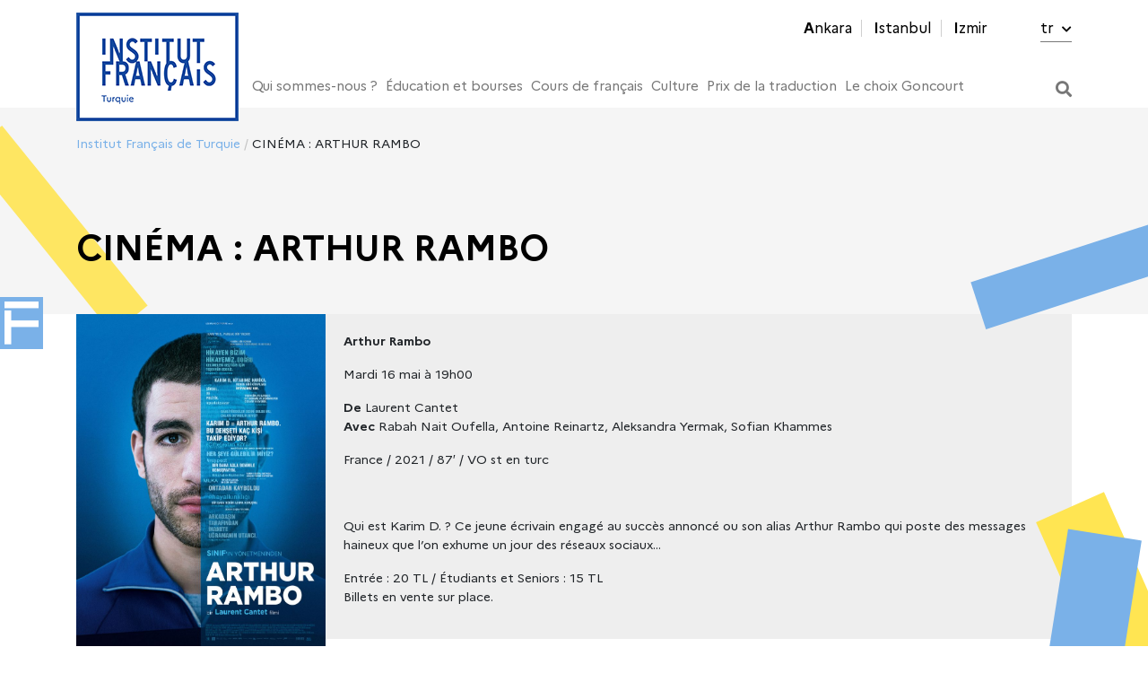

--- FILE ---
content_type: text/html; charset=UTF-8
request_url: https://www.ifturquie.org/fr/etkinlik/cinema-arthur-rambo/
body_size: 18354
content:
<!doctype html>
<html lang="fr-FR">
<head>
<meta charset="UTF-8">
<meta name="viewport" content="width=device-width, initial-scale=1">
<link rel="profile" href="https://gmpg.org/xfn/11">
<link rel="stylesheet" href="https://use.fontawesome.com/releases/v5.0.13/css/all.css" integrity="sha384-DNOHZ68U8hZfKXOrtjWvjxusGo9WQnrNx2sqG0tfsghAvtVlRW3tvkXWZh58N9jp" crossorigin="anonymous">
<link rel="stylesheet" href="https://cdnjs.cloudflare.com/ajax/libs/jQuery.mmenu/6.1.8/jquery.mmenu.all.css" integrity="sha256-4ExdXKLnZVGl1rUhEn3OpfmkME/hWJxteiwl5k0I2q0=" crossorigin="anonymous" />
<title>CINÉMA : ARTHUR RAMBO &#8211; Institut Français de Turquie</title>
<meta name='robots' content='max-image-preview:large' />
<style>img:is([sizes="auto" i], [sizes^="auto," i]) { contain-intrinsic-size: 3000px 1500px }</style>
<link rel="alternate" hreflang="fr" href="https://www.ifturquie.org/fr/etkinlik/cinema-arthur-rambo/" />
<link rel="alternate" hreflang="tr" href="https://www.ifturquie.org/etkinlik/sinema-arthur-rambo/" />
<link rel="alternate" hreflang="x-default" href="https://www.ifturquie.org/etkinlik/sinema-arthur-rambo/" />
<link rel='dns-prefetch' href='//cdn.jsdelivr.net' />
<!-- <link rel='stylesheet' id='wp-block-library-css' href='https://www.ifturquie.org/wp-includes/css/dist/block-library/style.min.css?ver=6.8.3' type='text/css' media='all' /> -->
<link rel="stylesheet" type="text/css" href="//www.ifturquie.org/wp-content/cache/wpfc-minified/lns57j1h/43vux.css" media="all"/>
<style id='classic-theme-styles-inline-css' type='text/css'>
/*! This file is auto-generated */
.wp-block-button__link{color:#fff;background-color:#32373c;border-radius:9999px;box-shadow:none;text-decoration:none;padding:calc(.667em + 2px) calc(1.333em + 2px);font-size:1.125em}.wp-block-file__button{background:#32373c;color:#fff;text-decoration:none}
</style>
<!-- <link rel='stylesheet' id='h5ap-audioplayer-style-css' href='https://www.ifturquie.org/wp-content/plugins/html5-audio-player/build/blocks/audioplayer/view.css?ver=2.5.0' type='text/css' media='all' /> -->
<!-- <link rel='stylesheet' id='h5ap-radio-player-style-css' href='https://www.ifturquie.org/wp-content/plugins/html5-audio-player/build/blocks/radio-player/view.css?ver=2.5.0' type='text/css' media='all' /> -->
<!-- <link rel='stylesheet' id='bplugins-plyrio-css' href='https://www.ifturquie.org/wp-content/plugins/html5-audio-player/assets/css/plyr-v3.7.2.css?ver=3.7.2' type='text/css' media='all' /> -->
<link rel="stylesheet" type="text/css" href="//www.ifturquie.org/wp-content/cache/wpfc-minified/qhc362lz/43vux.css" media="all"/>
<style id='global-styles-inline-css' type='text/css'>
:root{--wp--preset--aspect-ratio--square: 1;--wp--preset--aspect-ratio--4-3: 4/3;--wp--preset--aspect-ratio--3-4: 3/4;--wp--preset--aspect-ratio--3-2: 3/2;--wp--preset--aspect-ratio--2-3: 2/3;--wp--preset--aspect-ratio--16-9: 16/9;--wp--preset--aspect-ratio--9-16: 9/16;--wp--preset--color--black: #000000;--wp--preset--color--cyan-bluish-gray: #abb8c3;--wp--preset--color--white: #ffffff;--wp--preset--color--pale-pink: #f78da7;--wp--preset--color--vivid-red: #cf2e2e;--wp--preset--color--luminous-vivid-orange: #ff6900;--wp--preset--color--luminous-vivid-amber: #fcb900;--wp--preset--color--light-green-cyan: #7bdcb5;--wp--preset--color--vivid-green-cyan: #00d084;--wp--preset--color--pale-cyan-blue: #8ed1fc;--wp--preset--color--vivid-cyan-blue: #0693e3;--wp--preset--color--vivid-purple: #9b51e0;--wp--preset--gradient--vivid-cyan-blue-to-vivid-purple: linear-gradient(135deg,rgba(6,147,227,1) 0%,rgb(155,81,224) 100%);--wp--preset--gradient--light-green-cyan-to-vivid-green-cyan: linear-gradient(135deg,rgb(122,220,180) 0%,rgb(0,208,130) 100%);--wp--preset--gradient--luminous-vivid-amber-to-luminous-vivid-orange: linear-gradient(135deg,rgba(252,185,0,1) 0%,rgba(255,105,0,1) 100%);--wp--preset--gradient--luminous-vivid-orange-to-vivid-red: linear-gradient(135deg,rgba(255,105,0,1) 0%,rgb(207,46,46) 100%);--wp--preset--gradient--very-light-gray-to-cyan-bluish-gray: linear-gradient(135deg,rgb(238,238,238) 0%,rgb(169,184,195) 100%);--wp--preset--gradient--cool-to-warm-spectrum: linear-gradient(135deg,rgb(74,234,220) 0%,rgb(151,120,209) 20%,rgb(207,42,186) 40%,rgb(238,44,130) 60%,rgb(251,105,98) 80%,rgb(254,248,76) 100%);--wp--preset--gradient--blush-light-purple: linear-gradient(135deg,rgb(255,206,236) 0%,rgb(152,150,240) 100%);--wp--preset--gradient--blush-bordeaux: linear-gradient(135deg,rgb(254,205,165) 0%,rgb(254,45,45) 50%,rgb(107,0,62) 100%);--wp--preset--gradient--luminous-dusk: linear-gradient(135deg,rgb(255,203,112) 0%,rgb(199,81,192) 50%,rgb(65,88,208) 100%);--wp--preset--gradient--pale-ocean: linear-gradient(135deg,rgb(255,245,203) 0%,rgb(182,227,212) 50%,rgb(51,167,181) 100%);--wp--preset--gradient--electric-grass: linear-gradient(135deg,rgb(202,248,128) 0%,rgb(113,206,126) 100%);--wp--preset--gradient--midnight: linear-gradient(135deg,rgb(2,3,129) 0%,rgb(40,116,252) 100%);--wp--preset--font-size--small: 13px;--wp--preset--font-size--medium: 20px;--wp--preset--font-size--large: 36px;--wp--preset--font-size--x-large: 42px;--wp--preset--spacing--20: 0.44rem;--wp--preset--spacing--30: 0.67rem;--wp--preset--spacing--40: 1rem;--wp--preset--spacing--50: 1.5rem;--wp--preset--spacing--60: 2.25rem;--wp--preset--spacing--70: 3.38rem;--wp--preset--spacing--80: 5.06rem;--wp--preset--shadow--natural: 6px 6px 9px rgba(0, 0, 0, 0.2);--wp--preset--shadow--deep: 12px 12px 50px rgba(0, 0, 0, 0.4);--wp--preset--shadow--sharp: 6px 6px 0px rgba(0, 0, 0, 0.2);--wp--preset--shadow--outlined: 6px 6px 0px -3px rgba(255, 255, 255, 1), 6px 6px rgba(0, 0, 0, 1);--wp--preset--shadow--crisp: 6px 6px 0px rgba(0, 0, 0, 1);}:where(.is-layout-flex){gap: 0.5em;}:where(.is-layout-grid){gap: 0.5em;}body .is-layout-flex{display: flex;}.is-layout-flex{flex-wrap: wrap;align-items: center;}.is-layout-flex > :is(*, div){margin: 0;}body .is-layout-grid{display: grid;}.is-layout-grid > :is(*, div){margin: 0;}:where(.wp-block-columns.is-layout-flex){gap: 2em;}:where(.wp-block-columns.is-layout-grid){gap: 2em;}:where(.wp-block-post-template.is-layout-flex){gap: 1.25em;}:where(.wp-block-post-template.is-layout-grid){gap: 1.25em;}.has-black-color{color: var(--wp--preset--color--black) !important;}.has-cyan-bluish-gray-color{color: var(--wp--preset--color--cyan-bluish-gray) !important;}.has-white-color{color: var(--wp--preset--color--white) !important;}.has-pale-pink-color{color: var(--wp--preset--color--pale-pink) !important;}.has-vivid-red-color{color: var(--wp--preset--color--vivid-red) !important;}.has-luminous-vivid-orange-color{color: var(--wp--preset--color--luminous-vivid-orange) !important;}.has-luminous-vivid-amber-color{color: var(--wp--preset--color--luminous-vivid-amber) !important;}.has-light-green-cyan-color{color: var(--wp--preset--color--light-green-cyan) !important;}.has-vivid-green-cyan-color{color: var(--wp--preset--color--vivid-green-cyan) !important;}.has-pale-cyan-blue-color{color: var(--wp--preset--color--pale-cyan-blue) !important;}.has-vivid-cyan-blue-color{color: var(--wp--preset--color--vivid-cyan-blue) !important;}.has-vivid-purple-color{color: var(--wp--preset--color--vivid-purple) !important;}.has-black-background-color{background-color: var(--wp--preset--color--black) !important;}.has-cyan-bluish-gray-background-color{background-color: var(--wp--preset--color--cyan-bluish-gray) !important;}.has-white-background-color{background-color: var(--wp--preset--color--white) !important;}.has-pale-pink-background-color{background-color: var(--wp--preset--color--pale-pink) !important;}.has-vivid-red-background-color{background-color: var(--wp--preset--color--vivid-red) !important;}.has-luminous-vivid-orange-background-color{background-color: var(--wp--preset--color--luminous-vivid-orange) !important;}.has-luminous-vivid-amber-background-color{background-color: var(--wp--preset--color--luminous-vivid-amber) !important;}.has-light-green-cyan-background-color{background-color: var(--wp--preset--color--light-green-cyan) !important;}.has-vivid-green-cyan-background-color{background-color: var(--wp--preset--color--vivid-green-cyan) !important;}.has-pale-cyan-blue-background-color{background-color: var(--wp--preset--color--pale-cyan-blue) !important;}.has-vivid-cyan-blue-background-color{background-color: var(--wp--preset--color--vivid-cyan-blue) !important;}.has-vivid-purple-background-color{background-color: var(--wp--preset--color--vivid-purple) !important;}.has-black-border-color{border-color: var(--wp--preset--color--black) !important;}.has-cyan-bluish-gray-border-color{border-color: var(--wp--preset--color--cyan-bluish-gray) !important;}.has-white-border-color{border-color: var(--wp--preset--color--white) !important;}.has-pale-pink-border-color{border-color: var(--wp--preset--color--pale-pink) !important;}.has-vivid-red-border-color{border-color: var(--wp--preset--color--vivid-red) !important;}.has-luminous-vivid-orange-border-color{border-color: var(--wp--preset--color--luminous-vivid-orange) !important;}.has-luminous-vivid-amber-border-color{border-color: var(--wp--preset--color--luminous-vivid-amber) !important;}.has-light-green-cyan-border-color{border-color: var(--wp--preset--color--light-green-cyan) !important;}.has-vivid-green-cyan-border-color{border-color: var(--wp--preset--color--vivid-green-cyan) !important;}.has-pale-cyan-blue-border-color{border-color: var(--wp--preset--color--pale-cyan-blue) !important;}.has-vivid-cyan-blue-border-color{border-color: var(--wp--preset--color--vivid-cyan-blue) !important;}.has-vivid-purple-border-color{border-color: var(--wp--preset--color--vivid-purple) !important;}.has-vivid-cyan-blue-to-vivid-purple-gradient-background{background: var(--wp--preset--gradient--vivid-cyan-blue-to-vivid-purple) !important;}.has-light-green-cyan-to-vivid-green-cyan-gradient-background{background: var(--wp--preset--gradient--light-green-cyan-to-vivid-green-cyan) !important;}.has-luminous-vivid-amber-to-luminous-vivid-orange-gradient-background{background: var(--wp--preset--gradient--luminous-vivid-amber-to-luminous-vivid-orange) !important;}.has-luminous-vivid-orange-to-vivid-red-gradient-background{background: var(--wp--preset--gradient--luminous-vivid-orange-to-vivid-red) !important;}.has-very-light-gray-to-cyan-bluish-gray-gradient-background{background: var(--wp--preset--gradient--very-light-gray-to-cyan-bluish-gray) !important;}.has-cool-to-warm-spectrum-gradient-background{background: var(--wp--preset--gradient--cool-to-warm-spectrum) !important;}.has-blush-light-purple-gradient-background{background: var(--wp--preset--gradient--blush-light-purple) !important;}.has-blush-bordeaux-gradient-background{background: var(--wp--preset--gradient--blush-bordeaux) !important;}.has-luminous-dusk-gradient-background{background: var(--wp--preset--gradient--luminous-dusk) !important;}.has-pale-ocean-gradient-background{background: var(--wp--preset--gradient--pale-ocean) !important;}.has-electric-grass-gradient-background{background: var(--wp--preset--gradient--electric-grass) !important;}.has-midnight-gradient-background{background: var(--wp--preset--gradient--midnight) !important;}.has-small-font-size{font-size: var(--wp--preset--font-size--small) !important;}.has-medium-font-size{font-size: var(--wp--preset--font-size--medium) !important;}.has-large-font-size{font-size: var(--wp--preset--font-size--large) !important;}.has-x-large-font-size{font-size: var(--wp--preset--font-size--x-large) !important;}
:where(.wp-block-post-template.is-layout-flex){gap: 1.25em;}:where(.wp-block-post-template.is-layout-grid){gap: 1.25em;}
:where(.wp-block-columns.is-layout-flex){gap: 2em;}:where(.wp-block-columns.is-layout-grid){gap: 2em;}
:root :where(.wp-block-pullquote){font-size: 1.5em;line-height: 1.6;}
</style>
<!-- <link rel='stylesheet' id='h5ap-public-css' href='https://www.ifturquie.org/wp-content/plugins/html5-audio-player/assets/css/style.css?ver=2.5.1' type='text/css' media='all' /> -->
<!-- <link rel='stylesheet' id='contact-form-7-css' href='https://www.ifturquie.org/wp-content/plugins/contact-form-7/includes/css/styles.css?ver=6.1.3' type='text/css' media='all' /> -->
<!-- <link rel='stylesheet' id='woocommerce-layout-css' href='https://www.ifturquie.org/wp-content/plugins/woocommerce/assets/css/woocommerce-layout.css?ver=10.3.7' type='text/css' media='all' /> -->
<link rel="stylesheet" type="text/css" href="//www.ifturquie.org/wp-content/cache/wpfc-minified/8av3b431/43vux.css" media="all"/>
<!-- <link rel='stylesheet' id='woocommerce-smallscreen-css' href='https://www.ifturquie.org/wp-content/plugins/woocommerce/assets/css/woocommerce-smallscreen.css?ver=10.3.7' type='text/css' media='only screen and (max-width: 768px)' /> -->
<link rel="stylesheet" type="text/css" href="//www.ifturquie.org/wp-content/cache/wpfc-minified/mbw9y9rg/43vux.css" media="only screen and (max-width: 768px)"/>
<!-- <link rel='stylesheet' id='woocommerce-general-css' href='https://www.ifturquie.org/wp-content/plugins/woocommerce/assets/css/woocommerce.css?ver=10.3.7' type='text/css' media='all' /> -->
<link rel="stylesheet" type="text/css" href="//www.ifturquie.org/wp-content/cache/wpfc-minified/8trre9wu/43vux.css" media="all"/>
<style id='woocommerce-inline-inline-css' type='text/css'>
.woocommerce form .form-row .required { visibility: visible; }
</style>
<!-- <link rel='stylesheet' id='qtip2css-css' href='https://www.ifturquie.org/wp-content/plugins/wordpress-tooltips/js/qtip2/jquery.qtip.min.css?ver=6.8.3' type='text/css' media='all' /> -->
<!-- <link rel='stylesheet' id='directorycss-css' href='https://www.ifturquie.org/wp-content/plugins/wordpress-tooltips/js/jdirectory/directory.min.css?ver=6.8.3' type='text/css' media='all' /> -->
<!-- <link rel='stylesheet' id='brands-styles-css' href='https://www.ifturquie.org/wp-content/plugins/woocommerce/assets/css/brands.css?ver=10.3.7' type='text/css' media='all' /> -->
<!-- <link rel='stylesheet' id='ifturquie-style-css' href='https://www.ifturquie.org/wp-content/themes/ifturquie/style.css?ver=7.1.6' type='text/css' media='all' /> -->
<!-- <link rel='stylesheet' id='stylev2-css' href='https://www.ifturquie.org/wp-content/themes/ifturquie/style_v2.css?ver=2.1.4' type='text/css' media='all' /> -->
<!-- <link rel='stylesheet' id='sergi-css' href='https://www.ifturquie.org/wp-content/themes/ifturquie/sergi.css?ver=2.1.1' type='text/css' media='all' /> -->
<link rel="stylesheet" type="text/css" href="//www.ifturquie.org/wp-content/cache/wpfc-minified/qa62kuug/43vux.css" media="all"/>
<link rel='stylesheet' id='featherlight-css' href='//cdn.jsdelivr.net/npm/featherlight@1.7.14/release/featherlight.min.css?ver=1.7.14' type='text/css' media='all' />
<!-- <link rel='stylesheet' id='popup_modal-css' href='https://www.ifturquie.org/wp-content/plugins/popup-modal/popup-modal.css?ver=6.8.3' type='text/css' media='all' /> -->
<link rel="stylesheet" type="text/css" href="//www.ifturquie.org/wp-content/cache/wpfc-minified/l1k8j4yt/43vux.css" media="all"/>
<script src='//www.ifturquie.org/wp-content/cache/wpfc-minified/9605bbox/43vux.js' type="text/javascript"></script>
<!-- <script type="text/javascript" src="https://www.ifturquie.org/wp-includes/js/jquery/jquery.min.js?ver=3.7.1" id="jquery-core-js"></script> -->
<!-- <script type="text/javascript" src="https://www.ifturquie.org/wp-includes/js/jquery/jquery-migrate.min.js?ver=3.4.1" id="jquery-migrate-js"></script> -->
<!-- <script type="text/javascript" src="https://www.ifturquie.org/wp-content/plugins/woocommerce/assets/js/jquery-blockui/jquery.blockUI.min.js?ver=2.7.0-wc.10.3.7" id="wc-jquery-blockui-js" data-wp-strategy="defer"></script> -->
<script type="text/javascript" id="wc-add-to-cart-js-extra">
/* <![CDATA[ */
var wc_add_to_cart_params = {"ajax_url":"\/wp-admin\/admin-ajax.php?lang=fr","wc_ajax_url":"\/fr\/?wc-ajax=%%endpoint%%","i18n_view_cart":"Voir le panier","cart_url":"https:\/\/www.ifturquie.org\/sepet-2\/","is_cart":"","cart_redirect_after_add":"no"};
/* ]]> */
</script>
<script src='//www.ifturquie.org/wp-content/cache/wpfc-minified/d33jk4ld/43vux.js' type="text/javascript"></script>
<!-- <script type="text/javascript" src="https://www.ifturquie.org/wp-content/plugins/woocommerce/assets/js/frontend/add-to-cart.min.js?ver=10.3.7" id="wc-add-to-cart-js" data-wp-strategy="defer"></script> -->
<!-- <script type="text/javascript" src="https://www.ifturquie.org/wp-content/plugins/woocommerce/assets/js/js-cookie/js.cookie.min.js?ver=2.1.4-wc.10.3.7" id="wc-js-cookie-js" defer="defer" data-wp-strategy="defer"></script> -->
<script type="text/javascript" id="woocommerce-js-extra">
/* <![CDATA[ */
var woocommerce_params = {"ajax_url":"\/wp-admin\/admin-ajax.php?lang=fr","wc_ajax_url":"\/fr\/?wc-ajax=%%endpoint%%","i18n_password_show":"Afficher le mot de passe","i18n_password_hide":"Masquer le mot de passe"};
/* ]]> */
</script>
<script src='//www.ifturquie.org/wp-content/cache/wpfc-minified/mjqq4ij4/43vux.js' type="text/javascript"></script>
<!-- <script type="text/javascript" src="https://www.ifturquie.org/wp-content/plugins/woocommerce/assets/js/frontend/woocommerce.min.js?ver=10.3.7" id="woocommerce-js" defer="defer" data-wp-strategy="defer"></script> -->
<!-- <script type="text/javascript" src="https://www.ifturquie.org/wp-content/plugins/wordpress-tooltips/js/qtip2/jquery.qtip.min.js?ver=6.8.3" id="qtip2js-js"></script> -->
<!-- <script type="text/javascript" src="https://www.ifturquie.org/wp-content/plugins/wordpress-tooltips/js/jdirectory/jquery.directory.min.js?ver=6.8.3" id="directoryjs-js"></script> -->
<!-- <script type="text/javascript" src="https://www.ifturquie.org/wp-content/plugins/js_composer/assets/js/vendors/woocommerce-add-to-cart.js?ver=8.4.1" id="vc_woocommerce-add-to-cart-js-js"></script> -->
<script></script><link rel="https://api.w.org/" href="https://www.ifturquie.org/fr/wp-json/" /><link rel="canonical" href="https://www.ifturquie.org/fr/etkinlik/cinema-arthur-rambo/" />
<link rel="alternate" title="oEmbed (JSON)" type="application/json+oembed" href="https://www.ifturquie.org/fr/wp-json/oembed/1.0/embed?url=https%3A%2F%2Fwww.ifturquie.org%2Ffr%2Fetkinlik%2Fcinema-arthur-rambo%2F" />
<link rel="alternate" title="oEmbed (XML)" type="text/xml+oembed" href="https://www.ifturquie.org/fr/wp-json/oembed/1.0/embed?url=https%3A%2F%2Fwww.ifturquie.org%2Ffr%2Fetkinlik%2Fcinema-arthur-rambo%2F&#038;format=xml" />
<style>
.mejs-container:has(.plyr) {
height: auto;
background: transparent
}
.mejs-container:has(.plyr) .mejs-controls {
display: none
}
.h5ap_all {
--shadow-color: 197deg 32% 65%;
border-radius: 6px;
box-shadow: 0px 0px 9.6px hsl(var(--shadow-color)/.36), 0 1.7px 1.9px 0px hsl(var(--shadow-color)/.36), 0 4.3px 1.8px -1.7px hsl(var(--shadow-color)/.36), -0.1px 10.6px 11.9px -2.5px hsl(var(--shadow-color)/.36);
margin: 16px auto;
}
.h5ap_single_button {
height: 5050;
}
</style>
<style>
span.h5ap_single_button {
display: inline-flex;
justify-content: center;
align-items: center;
}
.h5ap_single_button span {
line-height: 0;
}
span#h5ap_single_button span svg {
cursor: pointer;
}
#skin_default .plyr__control,
#skin_default .plyr__time {
color: #4f5b5f			}
#skin_default .plyr__control:hover {
background: #1aafff;
color: #f5f5f5			}
#skin_default .plyr__controls {
background: #f5f5f5			}
#skin_default .plyr__controls__item input {
color: #1aafff			}
.plyr {
--plyr-color-main: #4f5b5f			}
/* Custom Css */
</style>
<meta name="generator" content="WPML ver:4.8.6 stt:4,53;" />
<script type="text/javascript">	
if(typeof jQuery=='undefined')
{
document.write('<'+'script src="https://www.ifturquie.org/wp-content/plugins//wordpress-tooltips/js/qtip/jquery.js" type="text/javascript"></'+'script>');
}
</script>
<script type="text/javascript">
function toolTips(whichID,theTipContent)
{
theTipContent = theTipContent.replace('[[[[[','');
theTipContent = theTipContent.replace(']]]]]','');
theTipContent = theTipContent.replace('@@@@','');
theTipContent = theTipContent.replace('####','');
theTipContent = theTipContent.replace('%%%%','');
theTipContent = theTipContent.replace('//##','');
theTipContent = theTipContent.replace('##]]','');
jQuery(whichID).qtip
(
{
content:
{
text:theTipContent,
},
style:
{
classes:' qtip-dark wordpress-tooltip-free qtip-rounded qtip-shadow '
},
position:
{
viewport: jQuery(window),
my: 'bottom center',
at: 'top center'
},
show:'mouseover',
hide: { fixed: true, delay: 200 }
}
)
}
</script>
<style type="text/css">
.tooltips_table .tooltipsall
{
border-bottom:none !important;
}
.tooltips_table span {
color: inherit !important;
}
.qtip-content .tooltipsall
{
border-bottom:none !important;
color: inherit !important;
}
.tooltipsincontent
{
border-bottom:2px dotted #888;	
}
.tooltipsPopupCreditLink a
{
color:gray;
}	
</style>
<style type="text/css">
.navitems a
{
text-decoration: none !important;
}
</style>
<noscript><style>.woocommerce-product-gallery{ opacity: 1 !important; }</style></noscript>
<!-- Meta Pixel Code -->
<script type='text/javascript'>
!function(f,b,e,v,n,t,s){if(f.fbq)return;n=f.fbq=function(){n.callMethod?
n.callMethod.apply(n,arguments):n.queue.push(arguments)};if(!f._fbq)f._fbq=n;
n.push=n;n.loaded=!0;n.version='2.0';n.queue=[];t=b.createElement(e);t.async=!0;
t.src=v;s=b.getElementsByTagName(e)[0];s.parentNode.insertBefore(t,s)}(window,
document,'script','https://connect.facebook.net/en_US/fbevents.js?v=next');
</script>
<!-- End Meta Pixel Code -->
<script type='text/javascript'>
var url = window.location.origin + '?ob=open-bridge';
fbq('set', 'openbridge', '1118647464972627', url);
</script>
<script type='text/javascript'>fbq('init', '1118647464972627', {}, {
"agent": "wordpress-6.8.3-3.0.16"
})</script><script type='text/javascript'>
fbq('track', 'PageView', []);
</script>
<!-- Meta Pixel Code -->
<noscript>
<img height="1" width="1" style="display:none" alt="fbpx"
src="https://www.facebook.com/tr?id=1118647464972627&ev=PageView&noscript=1" />
</noscript>
<!-- End Meta Pixel Code -->
<meta name="generator" content="Powered by WPBakery Page Builder - drag and drop page builder for WordPress."/>
<style type="text/css">.heading{width:10sec;}</style><link rel="icon" href="https://www.ifturquie.org/wp-content/uploads/2022/12/cropped-IF_Favicon-32x32.jpg" sizes="32x32" />
<link rel="icon" href="https://www.ifturquie.org/wp-content/uploads/2022/12/cropped-IF_Favicon-192x192.jpg" sizes="192x192" />
<link rel="apple-touch-icon" href="https://www.ifturquie.org/wp-content/uploads/2022/12/cropped-IF_Favicon-180x180.jpg" />
<meta name="msapplication-TileImage" content="https://www.ifturquie.org/wp-content/uploads/2022/12/cropped-IF_Favicon-270x270.jpg" />
<style type="text/css" id="wp-custom-css">
.hr h4
{
text-align: center;
}		</style>
<noscript><style> .wpb_animate_when_almost_visible { opacity: 1; }</style></noscript>    <script src="https://cdnjs.cloudflare.com/ajax/libs/jQuery.mmenu/6.1.8/jquery.mmenu.all.js"></script>
<script type="text/javascript">
jQuery(function ($) {
$('#kurslar').click(function(e) {
e.preventDefault();
if($('#kurslarpopup').hasClass('opened')){
$('#kurslarpopup').removeClass('opened');
} else {
$('#kurslarpopup').addClass('opened');
}
});
$('#diplomalar').click(function(e) {
e.preventDefault();
if($('#diplomalarpopup').hasClass('opened')){
$('#diplomalarpopup').removeClass('opened');
} else {
$('#diplomalarpopup').addClass('opened');
}
});
/*            $('li.kutuphaneler a').click(function(e) {
e.preventDefault();
if($('#kutuphanelerpopup').hasClass('opened')){
$('#kutuphanelerpopup').removeClass('opened');
} else {
$('#kutuphanelerpopup').addClass('opened');
}
});*/
$('.closepopup').click(function(e) {
e.preventDefault();
$('#kurslarpopup').removeClass('opened');
$('#diplomalarpopup').removeClass('opened');
$('#kutuphanelerpopup').removeClass('opened');
});
if($(window).width()<576) {
$('.home-slider').height($(window).height());
}
});
</script>
<style type="text/css">
#primary-menu>li a{
font-size: 15px !important;
}
.home-slider .swiper-slide .slide-content-wrapper .slide-content h3 {
font-size: 2.25em;
}
.newsletter-widget.widget_mailpoet_form input[type=submit].mailpoet_submit{
width:88px;
}
</style>
<style>
@media (max-width: 575.98px) {
.vc_custom_heading {
padding-left:20px !important;
}
}
</style>
<!-- <link rel='stylesheet' id='ifturquie-new-styles'  href='https://www.ifturquie.org/wp-content/themes/ifturquie/new-styles.css?ver=271840927' type='text/css' media='all' /> -->
<link rel="stylesheet" type="text/css" href="//www.ifturquie.org/wp-content/cache/wpfc-minified/88iwcrqv/43vux.css" media="all"/>
<!-- Begin Linktree conversion tracking code -->
<script>
(function (l, i, n, k, t, r, ee) {
l[t] = l[t] || function () { (l[t].q = l[t].q || []).push(arguments) },
l[t].l = 1 * new Date(); r = i.createElement(n); ee = i.getElementsByTagName(n)[0];
r.async = 1; r.src = k; ee.parentNode.insertBefore(r, ee)
})
(window, document, 'script', 'https://assets.production.linktr.ee/ltpixel/ltpix.min.js?t=' + 864e5*Math.ceil(new Date/864e5), 'lti')
</script>
<script>
lti('init', 'LTU-f440a39d-4910-4640-94d5-fa67140fea49')
lti('pageloaded')
</script>
<!-- End Linktree conversion tracking code -->
<meta name="facebook-domain-verification" content="8imeuob8fyz9lg45rcmwrhl46bfu7z" />
<!-- Google Tag Manager -->
<script>(function(w,d,s,l,i){w[l]=w[l]||[];w[l].push({'gtm.start':
new Date().getTime(),event:'gtm.js'});var f=d.getElementsByTagName(s)[0],
j=d.createElement(s),dl=l!='dataLayer'?'&l='+l:'';j.async=true;j.src=
'https://www.googletagmanager.com/gtm.js?id='+i+dl;f.parentNode.insertBefore(j,f);
})(window,document,'script','dataLayer','GTM-5JB66XLW');</script>
<!-- End Google Tag Manager -->
</head>
<body data-rsssl=1 class="wp-singular etkinlik-template-default single single-etkinlik postid-27683 wp-custom-logo wp-theme-ifturquie theme-ifturquie woocommerce-no-js no-sidebar lang-fr wpb-js-composer js-comp-ver-8.4.1 vc_responsive">
<!-- Google Tag Manager (noscript) -->
<noscript><iframe src="https://www.googletagmanager.com/ns.html?id=GTM-5JB66XLW"
height="0" width="0" style="display:none;visibility:hidden"></iframe></noscript>
<!-- End Google Tag Manager (noscript) -->
<div id="sticky-container">
<a id="sticky-tab"><img src="https://www.ifturquie.org/wp-content/themes/ifturquie/assets/img/f-pikto.png" class="pikto-f"></a>
<div id="sticky-menu">
<h2>Cours de français<br/><hr style="height:1px; border:0; width: 100%; background: rgba(255,255,255,.5); margin-bottom:0;"/></h2>
<ul>
<li><a href="https://www.ifturquie.org/fr/ankara/cours/">ANKARA</a></li>
<li><a href="https://www.ifturquie.org/fr/istanbul/offres-de-cours/">ISTANBUL</a></li>
<li><a href="https://www.ifturquie.org/fr/izmir/cours/">IZMIR</a></li>
</ul>
</div>
</div>
<div id="page" class="site">
<header>
<div class="container">
<div class="row flex-sm-wrap flex-md-nowrap justify-content-between align-items-center">
<div class="col-sm-12 col-md-12 col-lg-12">
<nav class="top-menu">
<ul>
<li id="menu-item-4033" class="menu-item menu-item-type-post_type menu-item-object-page menu-item-4033"><a href="https://www.ifturquie.org/fr/ankara/">Ankara</a></li>
<li id="menu-item-16646" class="menu-item menu-item-type-post_type menu-item-object-page menu-item-16646"><a href="https://www.ifturquie.org/fr/istanbul/">Istanbul</a></li>
<li id="menu-item-4035" class="menu-item menu-item-type-post_type menu-item-object-page menu-item-4035"><a href="https://www.ifturquie.org/fr/izmir/">Izmir</a></li>
<li>
<a class="language" href="https://www.ifturquie.org/etkinlik/sinema-arthur-rambo/">tr <i class="fas fa-chevron-down"></i></a>                            </li>
</ul>
</nav>
<nav class="main-menu">
<a href="https://www.ifturquie.org/fr/" class="logo">
<img src="https://www.ifturquie.org/wp-content/themes/ifturquie/assets/img/new/logo-new.png" alt="  CINÉMA : ARTHUR RAMBO" />
</a>
<div class="menu-menu-principal-container"><ul id="primary-menu" class="menu"><li id="menu-item-3995" class="menu-item menu-item-type-post_type menu-item-object-page menu-item-has-children menu-item-3995"><a href="https://www.ifturquie.org/fr/qui-sommes-nous/">Qui sommes-nous ?</a>
<ul class="sub-menu">
<li id="menu-item-3996" class="menu-item menu-item-type-post_type menu-item-object-page menu-item-3996"><a href="https://www.ifturquie.org/fr/qui-sommes-nous/missions-et-actions/">Missions et actions</a></li>
<li id="menu-item-3997" class="menu-item menu-item-type-post_type menu-item-object-page menu-item-3997"><a href="https://www.ifturquie.org/fr/qui-sommes-nous/actualites/">Actualités</a></li>
<li id="menu-item-3998" class="menu-item menu-item-type-post_type menu-item-object-page menu-item-3998"><a href="https://www.ifturquie.org/fr/qui-sommes-nous/lequipe/">L’équipe</a></li>
<li id="menu-item-3999" class="menu-item menu-item-type-post_type menu-item-object-page menu-item-3999"><a href="https://www.ifturquie.org/fr/qui-sommes-nous/infos-pratiques/">Infos pratiques</a></li>
<li id="menu-item-4000" class="menu-item menu-item-type-post_type menu-item-object-page menu-item-4000"><a href="https://www.ifturquie.org/fr/qui-sommes-nous/nos-offres-demploi-et-de-stage/">Nos offres d’emploi et de stage</a></li>
<li id="menu-item-4020" class="menu-item menu-item-type-post_type menu-item-object-page menu-item-has-children menu-item-4020"><a href="https://www.ifturquie.org/fr/cooperation/">Coopération</a>
<ul class="sub-menu">
<li id="menu-item-24784" class="menu-item menu-item-type-post_type menu-item-object-page menu-item-24784"><a href="https://www.ifturquie.org/fr/francophonie-et-education/cooperation-educative-linguistique/">Coopération éducative et linguistique</a></li>
<li id="menu-item-8966" class="menu-item menu-item-type-post_type menu-item-object-page menu-item-8966"><a href="https://www.ifturquie.org/fr/cooperation/cooperation-scientifique/">Coopération scientifique</a></li>
<li id="menu-item-9146" class="menu-item menu-item-type-post_type menu-item-object-page menu-item-9146"><a href="https://www.ifturquie.org/fr/cooperation/cooperation-culturelle/">Coopération Culturelle</a></li>
</ul>
</li>
</ul>
</li>
<li id="menu-item-4002" class="menu-item menu-item-type-post_type menu-item-object-page menu-item-has-children menu-item-4002"><a href="https://www.ifturquie.org/fr/francophonie-et-education/">Éducation et bourses</a>
<ul class="sub-menu">
<li id="menu-item-24781" class="menu-item menu-item-type-post_type menu-item-object-page menu-item-24781"><a href="https://www.ifturquie.org/fr/francophonie-et-education/cooperation-educative-linguistique/">Coopération bilatérale éducative et linguistique</a></li>
<li id="menu-item-4011" class="menu-item menu-item-type-post_type menu-item-object-page menu-item-has-children menu-item-4011"><a href="https://www.ifturquie.org/fr/etudes-en-france/">Études en France</a>
<ul class="sub-menu">
<li id="menu-item-4012" class="menu-item menu-item-type-post_type menu-item-object-page menu-item-4012"><a href="https://www.ifturquie.org/fr/etudes-en-france/campus-france-turquie/">Campus France Turquie</a></li>
<li id="menu-item-4013" class="menu-item menu-item-type-post_type menu-item-object-page menu-item-4013"><a href="https://www.ifturquie.org/fr/etudes-en-france/france-alumni/">France Alumni</a></li>
<li id="menu-item-4014" class="menu-item menu-item-type-post_type menu-item-object-page menu-item-has-children menu-item-4014"><a href="https://www.ifturquie.org/fr/etudes-en-france/bourses/">Bourses</a>
<ul class="sub-menu">
<li id="menu-item-4015" class="menu-item menu-item-type-post_type menu-item-object-page menu-item-4015"><a href="https://www.ifturquie.org/fr/etudes-en-france/bourses/licence/">Licence</a></li>
<li id="menu-item-4016" class="menu-item menu-item-type-post_type menu-item-object-page menu-item-4016"><a href="https://www.ifturquie.org/fr/etudes-en-france/bourses/master/">Master</a></li>
<li id="menu-item-4017" class="menu-item menu-item-type-post_type menu-item-object-page menu-item-4017"><a href="https://www.ifturquie.org/fr/etudes-en-france/bourses/doctorat/">Doctorat / Post-doctorat / Chercheurs</a></li>
<li id="menu-item-22066" class="menu-item menu-item-type-post_type menu-item-object-page menu-item-22066"><a href="https://www.ifturquie.org/fr/etudes-en-france/bourses/enseignants-de-francais-fle-et-dnl/">Enseignants de français, FLE et DNL</a></li>
</ul>
</li>
</ul>
</li>
<li id="menu-item-4003" class="menu-item menu-item-type-post_type menu-item-object-page menu-item-4003"><a href="https://www.ifturquie.org/fr/francophonie-et-education/concours-et-evenements/">Concours et événements</a></li>
<li id="menu-item-4004" class="menu-item menu-item-type-post_type menu-item-object-page menu-item-4004"><a href="https://www.ifturquie.org/fr/francophonie-et-education/formations/">Formations</a></li>
<li id="menu-item-25676" class="menu-item menu-item-type-post_type menu-item-object-kaynak menu-item-25676"><a href="https://www.ifturquie.org/fr/kaynak/ressources-pour-les-enseignants/">Ressources pour les enseignants</a></li>
<li id="menu-item-4006" class="menu-item menu-item-type-post_type menu-item-object-page menu-item-4006"><a href="https://www.ifturquie.org/fr/francophonie-et-education/alliances-francaises/">Alliances Françaises</a></li>
<li id="menu-item-4007" class="menu-item menu-item-type-post_type menu-item-object-page menu-item-4007"><a href="https://www.ifturquie.org/fr/francophonie-et-education/etablissements-scolaires-francais/">Établissements scolaires français</a></li>
<li id="menu-item-4008" class="menu-item menu-item-type-post_type menu-item-object-page menu-item-4008"><a href="https://www.ifturquie.org/fr/francophonie-et-education/le-label-franceducation/">Le Label FrancÉducation</a></li>
<li id="menu-item-4009" class="menu-item menu-item-type-post_type menu-item-object-page menu-item-4009"><a href="https://www.ifturquie.org/fr/francophonie-et-education/universite-galatasaray/">Université Galatasaray</a></li>
<li id="menu-item-4010" class="menu-item menu-item-type-post_type menu-item-object-page menu-item-4010"><a href="https://www.ifturquie.org/fr/francophonie-et-education/etudier-en-turquie/">Étudier en Turquie</a></li>
<li id="menu-item-23041" class="menu-item menu-item-type-post_type menu-item-object-page menu-item-23041"><a href="https://www.ifturquie.org/fr/cartographie-du-francais/">Cartographie du français</a></li>
</ul>
</li>
<li id="menu-item-17007" class="menu-item menu-item-type-custom menu-item-object-custom menu-item-has-children menu-item-17007"><a href="#0">Cours de français</a>
<ul class="sub-menu">
<li id="menu-item-17008" class="menu-item menu-item-type-custom menu-item-object-custom menu-item-17008"><a href="/fr/ankara/cours/">Ankara</a></li>
<li id="menu-item-17009" class="menu-item menu-item-type-custom menu-item-object-custom menu-item-17009"><a href="/fr/istanbul/offres-de-cours/">Istanbul</a></li>
<li id="menu-item-17010" class="menu-item menu-item-type-custom menu-item-object-custom menu-item-17010"><a href="/fr/izmir/cours/">Izmir</a></li>
</ul>
</li>
<li id="menu-item-4024" class="menu-item menu-item-type-post_type menu-item-object-page menu-item-has-children menu-item-4024"><a href="https://www.ifturquie.org/fr/agenda-culturel/">Culture</a>
<ul class="sub-menu">
<li id="menu-item-36200" class="menu-item menu-item-type-post_type menu-item-object-page menu-item-36200"><a href="https://www.ifturquie.org/fr/deniz-villalari/">Deniz Villaları</a></li>
<li id="menu-item-34660" class="menu-item menu-item-type-post_type menu-item-object-page menu-item-34660"><a href="https://www.ifturquie.org/fr/cafe-turc-le-podcast/">Café Turc, Le Podcast</a></li>
<li id="menu-item-29312" class="menu-item menu-item-type-post_type menu-item-object-page menu-item-29312"><a href="https://www.ifturquie.org/fr/les-passagers-de-pera/">Parcours sonore : Les Passagers de Péra</a></li>
<li id="menu-item-18930" class="menu-item menu-item-type-post_type menu-item-object-page menu-item-18930"><a href="https://www.ifturquie.org/fr/cartes-blanches/">Cartes blanches</a></li>
<li id="menu-item-18293" class="menu-item menu-item-type-post_type menu-item-object-page menu-item-18293"><a href="https://www.ifturquie.org/fr/semaine-du-cinema-francais/">Semaine du Cinéma Français</a></li>
<li id="menu-item-18109" class="menu-item menu-item-type-post_type menu-item-object-page menu-item-18109"><a href="https://www.ifturquie.org/fr/expositions-en-ligne/">Expositions en ligne</a></li>
<li id="menu-item-27372" class="menu-item menu-item-type-post_type menu-item-object-page menu-item-27372"><a href="https://www.ifturquie.org/fr/les-notes-de-lespoir/">Les Notes de l’espoir</a></li>
<li id="menu-item-31518" class="menu-item menu-item-type-post_type menu-item-object-page menu-item-31518"><a href="https://www.ifturquie.org/fr/tamart/">TamArt</a></li>
</ul>
</li>
<li id="menu-item-16531" class="menu-item menu-item-type-post_type menu-item-object-page menu-item-16531"><a href="https://www.ifturquie.org/fr/prix-de-la-traduction/">Prix de la traduction</a></li>
<li id="menu-item-29758" class="menu-item menu-item-type-post_type menu-item-object-page menu-item-29758"><a href="https://www.ifturquie.org/fr/choix-goncourt/">Le choix Goncourt</a></li>
</ul></div>                        <a href="#mobilmenu" class="menu-toggle"><i class="fas fa-bars"></i></a>
<a href="#0" class="search-icon"><i class="fas fa-search"></i></a>
</nav>
<nav id="mobilmenu">
<div class="menu-menu-principal-container"><ul id="primary-menu" class="menu"><li class="menu-item menu-item-type-post_type menu-item-object-page menu-item-has-children menu-item-3995"><a href="https://www.ifturquie.org/fr/qui-sommes-nous/">Qui sommes-nous ?</a>
<ul class="sub-menu">
<li class="menu-item menu-item-type-post_type menu-item-object-page menu-item-3996"><a href="https://www.ifturquie.org/fr/qui-sommes-nous/missions-et-actions/">Missions et actions</a></li>
<li class="menu-item menu-item-type-post_type menu-item-object-page menu-item-3997"><a href="https://www.ifturquie.org/fr/qui-sommes-nous/actualites/">Actualités</a></li>
<li class="menu-item menu-item-type-post_type menu-item-object-page menu-item-3998"><a href="https://www.ifturquie.org/fr/qui-sommes-nous/lequipe/">L’équipe</a></li>
<li class="menu-item menu-item-type-post_type menu-item-object-page menu-item-3999"><a href="https://www.ifturquie.org/fr/qui-sommes-nous/infos-pratiques/">Infos pratiques</a></li>
<li class="menu-item menu-item-type-post_type menu-item-object-page menu-item-4000"><a href="https://www.ifturquie.org/fr/qui-sommes-nous/nos-offres-demploi-et-de-stage/">Nos offres d’emploi et de stage</a></li>
<li class="menu-item menu-item-type-post_type menu-item-object-page menu-item-has-children menu-item-4020"><a href="https://www.ifturquie.org/fr/cooperation/">Coopération</a>
<ul class="sub-menu">
<li class="menu-item menu-item-type-post_type menu-item-object-page menu-item-24784"><a href="https://www.ifturquie.org/fr/francophonie-et-education/cooperation-educative-linguistique/">Coopération éducative et linguistique</a></li>
<li class="menu-item menu-item-type-post_type menu-item-object-page menu-item-8966"><a href="https://www.ifturquie.org/fr/cooperation/cooperation-scientifique/">Coopération scientifique</a></li>
<li class="menu-item menu-item-type-post_type menu-item-object-page menu-item-9146"><a href="https://www.ifturquie.org/fr/cooperation/cooperation-culturelle/">Coopération Culturelle</a></li>
</ul>
</li>
</ul>
</li>
<li class="menu-item menu-item-type-post_type menu-item-object-page menu-item-has-children menu-item-4002"><a href="https://www.ifturquie.org/fr/francophonie-et-education/">Éducation et bourses</a>
<ul class="sub-menu">
<li class="menu-item menu-item-type-post_type menu-item-object-page menu-item-24781"><a href="https://www.ifturquie.org/fr/francophonie-et-education/cooperation-educative-linguistique/">Coopération bilatérale éducative et linguistique</a></li>
<li class="menu-item menu-item-type-post_type menu-item-object-page menu-item-has-children menu-item-4011"><a href="https://www.ifturquie.org/fr/etudes-en-france/">Études en France</a>
<ul class="sub-menu">
<li class="menu-item menu-item-type-post_type menu-item-object-page menu-item-4012"><a href="https://www.ifturquie.org/fr/etudes-en-france/campus-france-turquie/">Campus France Turquie</a></li>
<li class="menu-item menu-item-type-post_type menu-item-object-page menu-item-4013"><a href="https://www.ifturquie.org/fr/etudes-en-france/france-alumni/">France Alumni</a></li>
<li class="menu-item menu-item-type-post_type menu-item-object-page menu-item-has-children menu-item-4014"><a href="https://www.ifturquie.org/fr/etudes-en-france/bourses/">Bourses</a>
<ul class="sub-menu">
<li class="menu-item menu-item-type-post_type menu-item-object-page menu-item-4015"><a href="https://www.ifturquie.org/fr/etudes-en-france/bourses/licence/">Licence</a></li>
<li class="menu-item menu-item-type-post_type menu-item-object-page menu-item-4016"><a href="https://www.ifturquie.org/fr/etudes-en-france/bourses/master/">Master</a></li>
<li class="menu-item menu-item-type-post_type menu-item-object-page menu-item-4017"><a href="https://www.ifturquie.org/fr/etudes-en-france/bourses/doctorat/">Doctorat / Post-doctorat / Chercheurs</a></li>
<li class="menu-item menu-item-type-post_type menu-item-object-page menu-item-22066"><a href="https://www.ifturquie.org/fr/etudes-en-france/bourses/enseignants-de-francais-fle-et-dnl/">Enseignants de français, FLE et DNL</a></li>
</ul>
</li>
</ul>
</li>
<li class="menu-item menu-item-type-post_type menu-item-object-page menu-item-4003"><a href="https://www.ifturquie.org/fr/francophonie-et-education/concours-et-evenements/">Concours et événements</a></li>
<li class="menu-item menu-item-type-post_type menu-item-object-page menu-item-4004"><a href="https://www.ifturquie.org/fr/francophonie-et-education/formations/">Formations</a></li>
<li class="menu-item menu-item-type-post_type menu-item-object-kaynak menu-item-25676"><a href="https://www.ifturquie.org/fr/kaynak/ressources-pour-les-enseignants/">Ressources pour les enseignants</a></li>
<li class="menu-item menu-item-type-post_type menu-item-object-page menu-item-4006"><a href="https://www.ifturquie.org/fr/francophonie-et-education/alliances-francaises/">Alliances Françaises</a></li>
<li class="menu-item menu-item-type-post_type menu-item-object-page menu-item-4007"><a href="https://www.ifturquie.org/fr/francophonie-et-education/etablissements-scolaires-francais/">Établissements scolaires français</a></li>
<li class="menu-item menu-item-type-post_type menu-item-object-page menu-item-4008"><a href="https://www.ifturquie.org/fr/francophonie-et-education/le-label-franceducation/">Le Label FrancÉducation</a></li>
<li class="menu-item menu-item-type-post_type menu-item-object-page menu-item-4009"><a href="https://www.ifturquie.org/fr/francophonie-et-education/universite-galatasaray/">Université Galatasaray</a></li>
<li class="menu-item menu-item-type-post_type menu-item-object-page menu-item-4010"><a href="https://www.ifturquie.org/fr/francophonie-et-education/etudier-en-turquie/">Étudier en Turquie</a></li>
<li class="menu-item menu-item-type-post_type menu-item-object-page menu-item-23041"><a href="https://www.ifturquie.org/fr/cartographie-du-francais/">Cartographie du français</a></li>
</ul>
</li>
<li class="menu-item menu-item-type-custom menu-item-object-custom menu-item-has-children menu-item-17007"><a href="#0">Cours de français</a>
<ul class="sub-menu">
<li class="menu-item menu-item-type-custom menu-item-object-custom menu-item-17008"><a href="/fr/ankara/cours/">Ankara</a></li>
<li class="menu-item menu-item-type-custom menu-item-object-custom menu-item-17009"><a href="/fr/istanbul/offres-de-cours/">Istanbul</a></li>
<li class="menu-item menu-item-type-custom menu-item-object-custom menu-item-17010"><a href="/fr/izmir/cours/">Izmir</a></li>
</ul>
</li>
<li class="menu-item menu-item-type-post_type menu-item-object-page menu-item-has-children menu-item-4024"><a href="https://www.ifturquie.org/fr/agenda-culturel/">Culture</a>
<ul class="sub-menu">
<li class="menu-item menu-item-type-post_type menu-item-object-page menu-item-36200"><a href="https://www.ifturquie.org/fr/deniz-villalari/">Deniz Villaları</a></li>
<li class="menu-item menu-item-type-post_type menu-item-object-page menu-item-34660"><a href="https://www.ifturquie.org/fr/cafe-turc-le-podcast/">Café Turc, Le Podcast</a></li>
<li class="menu-item menu-item-type-post_type menu-item-object-page menu-item-29312"><a href="https://www.ifturquie.org/fr/les-passagers-de-pera/">Parcours sonore : Les Passagers de Péra</a></li>
<li class="menu-item menu-item-type-post_type menu-item-object-page menu-item-18930"><a href="https://www.ifturquie.org/fr/cartes-blanches/">Cartes blanches</a></li>
<li class="menu-item menu-item-type-post_type menu-item-object-page menu-item-18293"><a href="https://www.ifturquie.org/fr/semaine-du-cinema-francais/">Semaine du Cinéma Français</a></li>
<li class="menu-item menu-item-type-post_type menu-item-object-page menu-item-18109"><a href="https://www.ifturquie.org/fr/expositions-en-ligne/">Expositions en ligne</a></li>
<li class="menu-item menu-item-type-post_type menu-item-object-page menu-item-27372"><a href="https://www.ifturquie.org/fr/les-notes-de-lespoir/">Les Notes de l’espoir</a></li>
<li class="menu-item menu-item-type-post_type menu-item-object-page menu-item-31518"><a href="https://www.ifturquie.org/fr/tamart/">TamArt</a></li>
</ul>
</li>
<li class="menu-item menu-item-type-post_type menu-item-object-page menu-item-16531"><a href="https://www.ifturquie.org/fr/prix-de-la-traduction/">Prix de la traduction</a></li>
<li class="menu-item menu-item-type-post_type menu-item-object-page menu-item-29758"><a href="https://www.ifturquie.org/fr/choix-goncourt/">Le choix Goncourt</a></li>
</ul></div>
</nav>
</div>
</div>
</div>
</header>
<div class="search-content">
<form role="search" method="get" id="searchform" class="searchform" action="https://www.ifturquie.org/fr/">
<div>
<input type="text" value="" name="s" id="s" />
<input type="submit" id="searchsubmit" value="Rechercher" />
</div>
</form>
</div>
<script type="text/javascript">
(function($){
$('.search-icon, .search-button-mobile').on('click', function(e){
e.preventDefault();
if($('.search-content').hasClass('active')){
$('.search-content').removeClass('active');
}else{
$('.search-content').addClass('active');
}
});
})(jQuery);
</script>
<div id="content" class="site-content">
<div id="primary" class="content-area">
<main id="main" class="site-main">
<div class="new-breadcrumb">
<div class="container">
<div class="row flex-sm-wrap flex-md-nowrap justify-content-between align-items-center">
<div class="col-sm-12 col-md-12 col-lg-12">
<nav id="breadcrumb-menu">
<ul>
<li><a href="https://www.ifturquie.org/fr/">Institut Français de Turquie</a></li>
<li>CINÉMA : ARTHUR RAMBO</li>
</ul>
</nav>
</div>
</div>
</div>
</div>
<div class="new-page-title" style="margin-bottom:0">
<div class="container">
<div class="row flex-sm-wrap flex-md-nowrap justify-content-between align-items-center">
<div class="col-sm-12 col-md-12 col-lg-12">
<h1><span>CINÉMA : ARTHUR RAMBO</span></h1>
</div>
</div>
</div>
</div>
<!--            <div id="fullwidth_header" style="background-image:url('/wp-content/uploads/2019/03/FK_Header-başlıklar_etkinlikler-1.jpg');">
<div class="container_1110" style="display: table; height:100%;">
<h2 class="title">ETKİNLİK TAKVİMİ</h2>
<h2 class="title">AGENDA CULTUREL</h2>
</div>
</div>-->
<!--
<div class="etkinlik_green_bar">
<div class="container_1110">
<br />
<h2 style="color:#fff; font-size:24px; width:75%;">CINÉMA : ARTHUR RAMBO</h2>
<div class="etkinlik_category">
<strong style="font-size:24px; color:#fff;">Institut français Izmir</strong>
</div>
</div>
</div>
-->
<div class="container">
<div class="row flex-sm-wrap flex-md-nowrap justify-content-between no-gutters">
<div class="col-sm-12 col-md-3 col-lg-3">
<div><img src="https://www.ifturquie.org/wp-content/uploads/2023/04/arthur-rambo-16-mai.jpg" alt="" class="etkinlik_image_page_image" /></div>                    <div class="etkinlik_image_bottom_text">
<strong>Institut français Izmir</strong><br />
16.05.2023<br/>
<br />
<p>Ciné-club</p>
<div>
</div>
</div>
</div>
<div class="col-sm-12 col-md-9 col-lg-9">
<div style="background: #eeeeee; padding: 20px; word-wrap: break-word;">
<p><strong>Arthur Rambo</strong></p>
<p>Mardi 16 mai à 19h00</p>
<p><b>De </b>Laurent Cantet<br />
<strong>Avec</strong> Rabah Nait Oufella, Antoine Reinartz, Aleksandra Yermak, Sofian Khammes</p>
<p>France / 2021 / 87&#8242; / VO st en turc</p>
<p>&nbsp;</p>
<p>Qui est Karim D. ? Ce jeune écrivain engagé au succès annoncé ou son alias Arthur Rambo qui poste des messages haineux que l’on exhume un jour des réseaux sociaux…</p>
<p>Entrée : 20 TL / Étudiants et Seniors : 15 TL<br />
Billets en vente sur place.</p>
</div>
</div>
</div>
</div>
<!--
<div class="new_etkinlik_top container_1110">
<div class="row group">
<div class="col col-8">
<img src="https://www.ifturquie.org/wp-content/uploads/2023/04/arthur-rambo-16-mai.jpg" alt="" />
</div>
<div class="col col-4">
<div class="yesil_box">
<strong>Institut français Izmir</strong><br />
16.05.2023<br/>
<br />
<p>Ciné-club</p>
</div>
</div>
</div>
</div>
-->
<!--<div class="new_etkinlik_description">
<div class="container_1110">
<p><strong>Arthur Rambo</strong></p>
<p>Mardi 16 mai à 19h00</p>
<p><b>De </b>Laurent Cantet<br />
<strong>Avec</strong> Rabah Nait Oufella, Antoine Reinartz, Aleksandra Yermak, Sofian Khammes</p>
<p>France / 2021 / 87&#8242; / VO st en turc</p>
<p>&nbsp;</p>
<p>Qui est Karim D. ? Ce jeune écrivain engagé au succès annoncé ou son alias Arthur Rambo qui poste des messages haineux que l’on exhume un jour des réseaux sociaux…</p>
<p>Entrée : 20 TL / Étudiants et Seniors : 15 TL<br />
Billets en vente sur place.</p>
</div>
</div>-->
</main>
</div>
</div>
<section id="footer-address">
<div class="container">
<div class="row flex-sm-wrap flex-md-nowrap justify-content-between align-items-center">
<div class="col-sm-12 col-md-12 col-lg-12">
<a href="#0" class="newsletter-button fr"><span></span> Lettre d'information</a>
</div>
</div>
<div class="row flex-sm-wrap flex-md-nowrap justify-content-between align-items-center">
<div class="col-sm-12 col-md-4 col-lg-4">
<div class="footer-address-item">
<h5>Ankara</h5>
<h5>Yıldız</h5>
<hr />
<p>
+90 (312) 408 82 29<br/>
<a href="mailto:danisma.ankara@ifturquie.org">danisma.ankara@ifturquie.org</a>
</p>
</div>
</div>
<div class="col-sm-12 col-md-4 col-lg-4">
<div class="footer-address-item">
<h5>Istanbul</h5>
<h5>Taksim</h5>
<hr />
<p>
+90 (850) 755 68 00<br/>
<a href="mailto:danisma.istanbul@ifturquie.org">danisma.istanbul@ifturquie.org</a>
</p>
</div>
</div>
<div class="col-sm-12 col-md-4 col-lg-4">
<div class="footer-address-item">
<h5>Izmir</h5>
<h5>Alsancak</h5>
<hr />
<p>
+90 (232) 466 00 13<br/>
<a href="mailto:danisma.izmir@ifturquie.org">danisma.izmir@ifturquie.org</a>
</p>
</div>
</div>
</div>
</div>
</section>
<section id="footer-logos">
<div class="container">
<div class="row flex-sm-wrap flex-md-nowrap justify-content-between align-items-center">
<div class="col-sm-5 col-md-3 col-lg-2">
<a href="https://tr.ambafrance.org/-Turkce-" target="_blank" class="ambassade-logo"><img src="https://www.ifturquie.org/wp-content/themes/ifturquie/assets/img/new/ambassade-logo.png?v=3" /></a>
</div>
<div class="col-sm-1 col-md-6 col-lg-8">
</div>
<div class="col-sm-5 col-md-3 col-lg-2 text-right">
<a href="https://www.ifturquie.org/fr/" target="_blank" class="ifturquie-logo"><img src="https://www.ifturquie.org/wp-content/themes/ifturquie/assets/img/new/ifturquie-logo.png" /></a>
</div>
</div>
</div>
<style>
.next-logo{
position: absolute;
right: -12px;
top: 40%;
transform: translateY(-50%);
transform: rotate(270deg);
}
svg#next-logo{
width: 46px;
height: 16px;
fill: #fff;
}
svg#next-logo .c4823d14-64dd-4cae-928a-220f59a821d6{
fill: #318CE7;
}
</style>
<a href="//www.nextdm.com" target="_blank" class="next-logo">
<svg id="next-logo" data-name="katman 1" xmlns="http://www.w3.org/2000/svg" viewBox="0 0 48.13 19.28" style="visibility: visible;">
<defs style="visibility: visible;">
<style style="visibility: visible;">.c4823d14-64dd-4cae-928a-220f59a821d6{fill:#fff;}</style>
</defs>
<path d="M1014.08,300h-1.87v-8.19a4.13,4.13,0,0,0-1.3-3,4.26,4.26,0,0,0-6.08,0,4.13,4.13,0,0,0-1.3,3V300h-1.87v-8a6.22,6.22,0,0,1,1.77-4.54,6.35,6.35,0,0,1,8.88,0,6.22,6.22,0,0,1,1.77,4.54v8Z" transform="translate(-1001.66 -281.1)" style="visibility: visible;"></path>
<path d="M1029.13,293.66h-12.59a5.2,5.2,0,0,0,1.8,3.49,5.36,5.36,0,0,0,3.71,1.35,5,5,0,0,0,4.75-3.07h2a7.25,7.25,0,0,1-6.81,4.94,6.91,6.91,0,0,1-5.09-2.1,7.32,7.32,0,0,1,0-10.55,6.88,6.88,0,0,1,5.42-2.1,7.2,7.2,0,0,1,4.87,2.31,6.73,6.73,0,0,1,2,4.72v1Zm-1.84-1.72a5.41,5.41,0,0,0-1.84-3.18,5.48,5.48,0,0,0-8.9,3.18h10.75Z" transform="translate(-1001.66 -281.1)" style="visibility: visible;"></path>
<path d="M1049.79,300.33q-5.12,0-5.12-4.35V281.1h1.87V286h3.25v1.75h-3.25v7.92q0,3.12,3.25,3.12v1.55Z" transform="translate(-1001.66 -281.1)" style="visibility: visible;"></path>
<path class="c4823d14-64dd-4cae-928a-220f59a821d6" d="M1035.91,292.87l-1.09,1.54-3.65,5.62H1029l4.72-7.16-4.78-6.86h2.14l3.79,5.34" transform="translate(-1001.66 -281.1)" style="visibility: visible;"></path>
<path d="M1044.21,300h-2.36l-3.68-5.62-3.65,5.62h-2.21l4.72-7.16-4.78-6.86h2.14l3.79,5.34,3.66-5.34h2.3l-4.86,6.9Z" transform="translate(-1001.66 -281.1)" style="visibility: visible;"></path>
</svg>
</a>
</section>
</div> <!-- //#page -->
<div id="newsletter-box">
<div class="content">
<a href="#0" class="newsletter-close"><i class="fas fa-times"></i></a>
<section id="mailpoet_form-7" class="newsletter-widget widget_mailpoet_form">
<h2 class="newsletter-widget-title">Abonnez-vous à notre newsletter</h2>
<div class="
mailpoet_form_popup_overlay
"></div>
<div
id="mailpoet_form_1"
class="
mailpoet_form
mailpoet_form_widget
mailpoet_form_position_
mailpoet_form_animation_
"
>
<style type="text/css">
#mailpoet_form_1 .mailpoet_form {  }
#mailpoet_form_1 .mailpoet_paragraph { line-height: 20px; }
#mailpoet_form_1 .mailpoet_segment_label, #mailpoet_form_1 .mailpoet_text_label, #mailpoet_form_1 .mailpoet_textarea_label, #mailpoet_form_1 .mailpoet_select_label, #mailpoet_form_1 .mailpoet_radio_label, #mailpoet_form_1 .mailpoet_checkbox_label, #mailpoet_form_1 .mailpoet_list_label, #mailpoet_form_1 .mailpoet_date_label { display: block; font-weight: bold; }
#mailpoet_form_1 .mailpoet_text, #mailpoet_form_1 .mailpoet_textarea, #mailpoet_form_1 .mailpoet_select, #mailpoet_form_1 .mailpoet_date_month, #mailpoet_form_1 .mailpoet_date_day, #mailpoet_form_1 .mailpoet_date_year, #mailpoet_form_1 .mailpoet_date { display: block; }
#mailpoet_form_1 .mailpoet_text, #mailpoet_form_1 .mailpoet_textarea { width: 200px; }
#mailpoet_form_1 .mailpoet_checkbox {  }
#mailpoet_form_1 .mailpoet_submit input {  }
#mailpoet_form_1 .mailpoet_divider {  }
#mailpoet_form_1 .mailpoet_message {  }
#mailpoet_form_1 .mailpoet_validate_success { color: #468847; }
#mailpoet_form_1 .mailpoet_validate_error { color: #b94a48; }#mailpoet_form_1{border-radius: 0px;text-align: left;}#mailpoet_form_1 form.mailpoet_form {padding: 20px;}#mailpoet_form_1{width: 100%;}#mailpoet_form_1 .mailpoet_message {margin: 0; padding: 0 20px;}#mailpoet_form_1 .mailpoet_paragraph.last {margin-bottom: 0} @media (max-width: 500px) {#mailpoet_form_1 {background-image: none;}} @media (min-width: 500px) {#mailpoet_form_1 .last .mailpoet_paragraph:last-child {margin-bottom: 0}}  @media (max-width: 500px) {#mailpoet_form_1 .mailpoet_form_column:last-child .mailpoet_paragraph:last-child {margin-bottom: 0}} 
</style>
<form
target="_self"
method="post"
action="https://www.ifturquie.org/wp-admin/admin-post.php?action=mailpoet_subscription_form"
class="mailpoet_form mailpoet_form_form mailpoet_form_widget"
novalidate
data-delay=""
data-exit-intent-enabled=""
data-font-family=""
data-cookie-expiration-time=""
>
<input type="hidden" name="data[form_id]" value="1" />
<input type="hidden" name="token" value="d05094bc65" />
<input type="hidden" name="api_version" value="v1" />
<input type="hidden" name="endpoint" value="subscribers" />
<input type="hidden" name="mailpoet_method" value="subscribe" />
<label class="mailpoet_hp_email_label" style="display: none !important;">Veuillez laisser ce champ vide<input type="email" name="data[email]"/></label><div class="mailpoet_paragraph "><input type="text" autocomplete="given-name" class="mailpoet_text" id="form_first_name_1" name="data[form_field_ODhlZDRjMjY3OTg0X2ZpcnN0X25hbWU=]" title="Ad, soyad" value="" style="padding:5px;margin: 0 auto 0 0;" data-automation-id="form_first_name"  placeholder="Ad, soyad *" aria-label="Ad, soyad *" data-parsley-errors-container=".mailpoet_error_jy3m1" data-parsley-names='[&quot;Veuillez spécifier un nom valide.&quot;,&quot;Les adresses dans les noms ne sont pas autorisées, veuillez ajouter votre nom à la place.&quot;]' data-parsley-required="true" required aria-required="true" data-parsley-required-message="Ce champ est nécessaire."/><span class="mailpoet_error_jy3m1"></span></div>
<div class="mailpoet_paragraph "><input type="email" autocomplete="email" class="mailpoet_text" id="form_email_1" name="data[form_field_NTdlYWM5ZmMwNmNhX2VtYWls]" title="E-posta" value="" style="padding:5px;margin: 0 auto 0 0;" data-automation-id="form_email"  placeholder="E-posta *" aria-label="E-posta *" data-parsley-errors-container=".mailpoet_error_14rzq" data-parsley-required="true" required aria-required="true" data-parsley-minlength="6" data-parsley-maxlength="150" data-parsley-type-message="Cette valeur doit être un e-mail valide." data-parsley-required-message="Ce champ est nécessaire."/><span class="mailpoet_error_14rzq"></span></div>
<div class="mailpoet_paragraph "><fieldset><label class="mailpoet_checkbox_label" for="mailpoet_segment_1" ><input type="checkbox" class="mailpoet_checkbox" id="mailpoet_segment_1" name="data[form_field_ZDM1NzIzYTBlMmU2X3NlZ21lbnRz][]" value="3"  data-parsley-errors-container=".mailpoet_error_1psly" data-parsley-required="true" required aria-required="true" data-parsley-group="segments" data-parsley-required-message="Veuillez sélectionner une liste." /> Ankara</label><label class="mailpoet_checkbox_label" for="mailpoet_segment_2" ><input type="checkbox" class="mailpoet_checkbox" id="mailpoet_segment_2" name="data[form_field_ZDM1NzIzYTBlMmU2X3NlZ21lbnRz][]" value="4"  data-parsley-errors-container=".mailpoet_error_1psly" data-parsley-required="true" required aria-required="true" data-parsley-group="segments" data-parsley-required-message="Veuillez sélectionner une liste." /> İstanbul</label><label class="mailpoet_checkbox_label" for="mailpoet_segment_3" ><input type="checkbox" class="mailpoet_checkbox" id="mailpoet_segment_3" name="data[form_field_ZDM1NzIzYTBlMmU2X3NlZ21lbnRz][]" value="5"  data-parsley-errors-container=".mailpoet_error_1psly" data-parsley-required="true" required aria-required="true" data-parsley-group="segments" data-parsley-required-message="Veuillez sélectionner une liste." /> İzmir</label><span class="mailpoet_error_1psly"></span></fieldset></div>
<div class="mailpoet_paragraph "><input type="submit" class="mailpoet_submit" value="Kayıt ol" data-automation-id="subscribe-submit-button" style="padding:5px;margin: 0 auto 0 0;border-color:transparent;" /><span class="mailpoet_form_loading"><span class="mailpoet_bounce1"></span><span class="mailpoet_bounce2"></span><span class="mailpoet_bounce3"></span></span></div>
<div class="mailpoet_message">
<p class="mailpoet_validate_success"
style="display:none;"
>E-bültenimize başarıyla abone oldunuz!
</p>
<p class="mailpoet_validate_error"
style="display:none;"
>        </p>
</div>
</form>
</div>
</section>
</div>
</div>
<script type="text/javascript">
jQuery(function ($) {
$('.newsletter-button').click(function(e) {
e.preventDefault();
if($('#newsletter-box').hasClass('active')){
$('#newsletter-box').removeClass('active');
} else {
$('#newsletter-box').addClass('active');
}
});
$('.newsletter-close').click(function(e) {
e.preventDefault();
$('#newsletter-box').removeClass('active');
});
$(function () {
$("#locationmenu").mmenu({
classes: "mm-light",
counters: false,
searchfield: false,
offCanvas: {
position: "right"
},
header: {
add: false,
update: false,
title: false
}
});
});
});
</script>
<script type="speculationrules">
{"prefetch":[{"source":"document","where":{"and":[{"href_matches":"\/fr\/*"},{"not":{"href_matches":["\/wp-*.php","\/wp-admin\/*","\/wp-content\/uploads\/*","\/wp-content\/*","\/wp-content\/plugins\/*","\/wp-content\/themes\/ifturquie\/*","\/fr\/*\\?(.+)"]}},{"not":{"selector_matches":"a[rel~=\"nofollow\"]"}},{"not":{"selector_matches":".no-prefetch, .no-prefetch a"}}]},"eagerness":"conservative"}]}
</script>
<script>
function isOldIOSDevice() {
const userAgent = navigator.userAgent || navigator.vendor || window.opera;
// Check if it's an iOS device
const isIOS = /iPad|iPhone|iPod/.test(userAgent) && !window.MSStream;
if (!isIOS) return false;
// Extract iOS version from userAgent
const match = userAgent.match(/OS (\d+)_/);
if (match && match.length > 1) {
const majorVersion = parseInt(match[1], 10);
// Example: Consider iOS 12 and below as old
return majorVersion <= 12;
}
// If version not found, assume not old
return false;
}
if (isOldIOSDevice()) {
document.addEventListener('DOMContentLoaded', function() {
setTimeout(() => {
document.querySelectorAll('audio:not(.plyr audio)').forEach(function(audio, index) {
audio.setAttribute('controls', '')
});
}, 3000);
});
}
// ios old devices
</script>
<svg width="0" height="0" class="h5ap_svg_hidden" style="display: none;">
<symbol xmlns="http://www.w3.org/2000/svg" viewBox="0 0 511.997 511.997" id="exchange">
<path d="M467.938 87.164L387.063 5.652c-7.438-7.495-19.531-7.54-27.02-.108s-7.54 19.525-.108 27.014l67.471 68.006-67.42 67.42c-7.464 7.457-7.464 19.557 0 27.014 3.732 3.732 8.616 5.598 13.507 5.598s9.781-1.866 13.513-5.591l80.876-80.876c7.443-7.44 7.463-19.495.056-26.965z"></path>
<path d="M455.005 81.509H56.995c-10.552 0-19.104 8.552-19.104 19.104v147.741c0 10.552 8.552 19.104 19.104 19.104s19.104-8.552 19.104-19.104V119.718h378.905c10.552 0 19.104-8.552 19.104-19.104.001-10.552-8.551-19.105-19.103-19.105zM83.964 411.431l67.42-67.413c7.457-7.457 7.464-19.55 0-27.014-7.463-7.464-19.563-7.464-27.02 0l-80.876 80.869c-7.444 7.438-7.47 19.493-.057 26.963l80.876 81.512a19.064 19.064 0 0013.564 5.649c4.865 0 9.731-1.847 13.456-5.54 7.489-7.432 7.54-19.525.108-27.02l-67.471-68.006z"></path>
<path d="M454.368 238.166c-10.552 0-19.104 8.552-19.104 19.104v135.005H56.995c-10.552 0-19.104 8.552-19.104 19.104s8.552 19.104 19.104 19.104h397.38c10.552 0 19.104-8.552 19.098-19.104V257.271c-.001-10.552-8.553-19.105-19.105-19.105z"></path>
</symbol>
</svg>
<svg width="0" height="0" class="h5ap_svg_hidden" style="display: none;">
<symbol xmlns="http://www.w3.org/2000/svg" viewBox="0 0 477.88 477.88" id="shuffle">
<path d="M472.897 124.269a.892.892 0 01-.03-.031l-.017.017-68.267-68.267c-6.78-6.548-17.584-6.36-24.132.42-6.388 6.614-6.388 17.099 0 23.713l39.151 39.151h-95.334c-65.948.075-119.391 53.518-119.467 119.467-.056 47.105-38.228 85.277-85.333 85.333h-102.4C7.641 324.072 0 331.713 0 341.139s7.641 17.067 17.067 17.067h102.4c65.948-.075 119.391-53.518 119.467-119.467.056-47.105 38.228-85.277 85.333-85.333h95.334l-39.134 39.134c-6.78 6.548-6.968 17.353-.419 24.132 6.548 6.78 17.353 6.968 24.132.419.142-.137.282-.277.419-.419l68.267-68.267c6.674-6.657 6.687-17.463.031-24.136z"></path>
<path d="M472.897 329.069l-.03-.03-.017.017-68.267-68.267c-6.78-6.548-17.584-6.36-24.132.42-6.388 6.614-6.388 17.099 0 23.712l39.151 39.151h-95.334a85.209 85.209 0 01-56.9-21.726c-7.081-6.222-17.864-5.525-24.086 1.555-6.14 6.988-5.553 17.605 1.319 23.874a119.28 119.28 0 0079.667 30.43h95.334l-39.134 39.134c-6.78 6.548-6.968 17.352-.42 24.132 6.548 6.78 17.352 6.968 24.132.42.142-.138.282-.277.42-.42l68.267-68.267c6.673-6.656 6.686-17.462.03-24.135zM199.134 149.702a119.28 119.28 0 00-79.667-30.43h-102.4C7.641 119.272 0 126.913 0 136.339s7.641 17.067 17.067 17.067h102.4a85.209 85.209 0 0156.9 21.726c7.081 6.222 17.864 5.525 24.086-1.555 6.14-6.989 5.553-17.606-1.319-23.875z"></path>
</symbol>
</svg>
<script>
const single_player = document.querySelectorAll(".h5ap_single_button");
single_player.forEach(item => {
const audio = item.querySelector("audio");
audio.volume = 0.6;
item.querySelector('.play').addEventListener("click", function() {
single_player.forEach(player => {
player.querySelector("audio")?.pause();
})
setTimeout(() => {
audio.currentTime = 0;
audio.play();
}, 0);
});
item.querySelector('.pause').style.display = 'none';
item.querySelector('.pause').addEventListener("click", function() {
audio.pause();
});
audio.addEventListener("ended", () => {
item.querySelector(".play").style.display = 'inline-block';
item.querySelector(".pause").style.display = 'none';
});
audio.addEventListener("pause", () => {
item.querySelector(".play").style.display = 'inline-block';
item.querySelector(".pause").style.display = 'none';
});
audio.addEventListener("play", () => {
item.querySelector(".play").style.display = 'none';
item.querySelector(".pause").style.display = 'inline-block';
});
})
</script>
<script type="text/javascript">
var inboxs = new Array();
inboxs['hidezeronumberitem'] = "yes";
inboxs['selectors'] = '.tooltips_list > span';
inboxs['navitemdefaultsize'] = '12px'; 
inboxs['navitemselectedsize'] = '14px';
inboxs['number'] = "no";
jQuery(document).ready(function () {
jQuery('.member_directory_table').directory(inboxs);
jQuery('.navitem').css('font-size','12px');	
})
</script>
<script type="text/javascript">			jQuery(document).ready(function () {
jQuery('.tooltips_table_items .tooltips_table_title .tooltipsall').each
(function()
{
disabletooltipforclassandidSinglei = jQuery(this).text();
jQuery(this).replaceWith(disabletooltipforclassandidSinglei);
})
})
</script><script type="text/javascript">				jQuery(document).ready(function () {
jQuery('.tooltips_table_items .tooltips_table_content .tooltipsall').each
(function()
{
disabletooltipforclassandidSinglei = jQuery(this).html();
jQuery(this).replaceWith(disabletooltipforclassandidSinglei);
})
})
</script><script type="text/javascript">			jQuery(document).ready(function () {
jQuery('.tooltips_table_items .tooltips_table_title .tooltipsall').each
(function()
{
disabletooltipforclassandidSinglei = jQuery(this).text();
jQuery(this).replaceWith(disabletooltipforclassandidSinglei);
})
})
</script><script type="text/javascript">				jQuery(document).ready(function () {
jQuery('.tooltips_table_items .tooltips_table_content .tooltipsall').each
(function()
{
disabletooltipforclassandidSinglei = jQuery(this).html();
jQuery(this).replaceWith(disabletooltipforclassandidSinglei);
})
})
</script><script type="text/javascript">
jQuery("document").ready(function()
{
jQuery("body img").each(function()
{
if ((jQuery(this).parent("a").attr('title') != '' )  && (jQuery(this).parent("a").attr('title') != undefined ))
{
toolTips(jQuery(this).parent("a"),jQuery(this).parent("a").attr('title'));
}
else
{
var tempAlt = jQuery(this).attr('alt');
if (typeof(tempAlt) !== "undefined")
{
tempAlt = tempAlt.replace(' ', '');
if (tempAlt == '')
{
}
else
{
toolTips(jQuery(this),jQuery(this).attr('alt'));
}
}
}
}
);
})
</script>
<script type="text/javascript">
var inboxs = new Array();
inboxs['language'] = "en";
inboxs['hidezeronumberitem'] = "no";
inboxs['navitemselectedsize'] = '18px';
inboxs['selectors'] = '.tooltips_list > span';
inboxs['navitemdefaultsize'] = '12px';
inboxs['number'] = "yes";
jQuery(document).ready(function () {
jQuery('.tooltips_directory').directory(inboxs); 
jQuery('.navitem').css('font-size','12px');	
})
</script>
<script type="text/javascript">			jQuery(document).ready(function () {
jQuery('.tooltips_table_items .tooltips_table_title .tooltipsall').each
(function()
{
disabletooltipforclassandidSinglei = jQuery(this).text();
jQuery(this).replaceWith(disabletooltipforclassandidSinglei);
})
})
</script><script type="text/javascript">				jQuery(document).ready(function () {
jQuery('.tooltips_table_items .tooltips_table_content .tooltipsall').each
(function()
{
disabletooltipforclassandidSinglei = jQuery(this).html();
jQuery(this).replaceWith(disabletooltipforclassandidSinglei);
})
})
</script>    <!-- Meta Pixel Event Code -->
<script type='text/javascript'>
document.addEventListener( 'wpcf7mailsent', function( event ) {
if( "fb_pxl_code" in event.detail.apiResponse){
eval(event.detail.apiResponse.fb_pxl_code);
}
}, false );
</script>
<!-- End Meta Pixel Event Code -->
<div id='fb-pxl-ajax-code'></div>	<script type='text/javascript'>
(function () {
var c = document.body.className;
c = c.replace(/woocommerce-no-js/, 'woocommerce-js');
document.body.className = c;
})();
</script>
<div id="popupModal" aria-labelledby="modal-title" aria-hidden="true">
<div class="modal-dialog">
<div class="modal-content">
<div class="modal-body">
<div class="modal-title"></div>
<div class="modal-copy"></div>
<div class="modal-buttons">
<button class="btn btn-primary button button-primary button-large modal-print-button">Print</button>
<button class="btn btn-danger button button-secondary button-large modal-close-button">Close</button>
</div>
</div>
<div class="modal-close"></div>
</div>
</div>
</div><!-- <link rel='stylesheet' id='wc-blocks-style-css' href='https://www.ifturquie.org/wp-content/plugins/woocommerce/assets/client/blocks/wc-blocks.css?ver=wc-10.3.7' type='text/css' media='all' /> -->
<!-- <link rel='stylesheet' id='mailpoet_public-css' href='https://www.ifturquie.org/wp-content/plugins/mailpoet/assets/dist/css/mailpoet-public.eb66e3ab.css?ver=6.8.3' type='text/css' media='all' /> -->
<link rel="stylesheet" type="text/css" href="//www.ifturquie.org/wp-content/cache/wpfc-minified/6mecnrie/hd7uu.css" media="all"/>
<link rel='stylesheet' id='mailpoet_custom_fonts_0-css' href='https://fonts.googleapis.com/css?family=Abril+FatFace%3A400%2C400i%2C700%2C700i%7CAlegreya%3A400%2C400i%2C700%2C700i%7CAlegreya+Sans%3A400%2C400i%2C700%2C700i%7CAmatic+SC%3A400%2C400i%2C700%2C700i%7CAnonymous+Pro%3A400%2C400i%2C700%2C700i%7CArchitects+Daughter%3A400%2C400i%2C700%2C700i%7CArchivo%3A400%2C400i%2C700%2C700i%7CArchivo+Narrow%3A400%2C400i%2C700%2C700i%7CAsap%3A400%2C400i%2C700%2C700i%7CBarlow%3A400%2C400i%2C700%2C700i%7CBioRhyme%3A400%2C400i%2C700%2C700i%7CBonbon%3A400%2C400i%2C700%2C700i%7CCabin%3A400%2C400i%2C700%2C700i%7CCairo%3A400%2C400i%2C700%2C700i%7CCardo%3A400%2C400i%2C700%2C700i%7CChivo%3A400%2C400i%2C700%2C700i%7CConcert+One%3A400%2C400i%2C700%2C700i%7CCormorant%3A400%2C400i%2C700%2C700i%7CCrimson+Text%3A400%2C400i%2C700%2C700i%7CEczar%3A400%2C400i%2C700%2C700i%7CExo+2%3A400%2C400i%2C700%2C700i%7CFira+Sans%3A400%2C400i%2C700%2C700i%7CFjalla+One%3A400%2C400i%2C700%2C700i%7CFrank+Ruhl+Libre%3A400%2C400i%2C700%2C700i%7CGreat+Vibes%3A400%2C400i%2C700%2C700i&#038;ver=6.8.3' type='text/css' media='all' />
<link rel='stylesheet' id='mailpoet_custom_fonts_1-css' href='https://fonts.googleapis.com/css?family=Heebo%3A400%2C400i%2C700%2C700i%7CIBM+Plex%3A400%2C400i%2C700%2C700i%7CInconsolata%3A400%2C400i%2C700%2C700i%7CIndie+Flower%3A400%2C400i%2C700%2C700i%7CInknut+Antiqua%3A400%2C400i%2C700%2C700i%7CInter%3A400%2C400i%2C700%2C700i%7CKarla%3A400%2C400i%2C700%2C700i%7CLibre+Baskerville%3A400%2C400i%2C700%2C700i%7CLibre+Franklin%3A400%2C400i%2C700%2C700i%7CMontserrat%3A400%2C400i%2C700%2C700i%7CNeuton%3A400%2C400i%2C700%2C700i%7CNotable%3A400%2C400i%2C700%2C700i%7CNothing+You+Could+Do%3A400%2C400i%2C700%2C700i%7CNoto+Sans%3A400%2C400i%2C700%2C700i%7CNunito%3A400%2C400i%2C700%2C700i%7COld+Standard+TT%3A400%2C400i%2C700%2C700i%7COxygen%3A400%2C400i%2C700%2C700i%7CPacifico%3A400%2C400i%2C700%2C700i%7CPoppins%3A400%2C400i%2C700%2C700i%7CProza+Libre%3A400%2C400i%2C700%2C700i%7CPT+Sans%3A400%2C400i%2C700%2C700i%7CPT+Serif%3A400%2C400i%2C700%2C700i%7CRakkas%3A400%2C400i%2C700%2C700i%7CReenie+Beanie%3A400%2C400i%2C700%2C700i%7CRoboto+Slab%3A400%2C400i%2C700%2C700i&#038;ver=6.8.3' type='text/css' media='all' />
<link rel='stylesheet' id='mailpoet_custom_fonts_2-css' href='https://fonts.googleapis.com/css?family=Ropa+Sans%3A400%2C400i%2C700%2C700i%7CRubik%3A400%2C400i%2C700%2C700i%7CShadows+Into+Light%3A400%2C400i%2C700%2C700i%7CSpace+Mono%3A400%2C400i%2C700%2C700i%7CSpectral%3A400%2C400i%2C700%2C700i%7CSue+Ellen+Francisco%3A400%2C400i%2C700%2C700i%7CTitillium+Web%3A400%2C400i%2C700%2C700i%7CUbuntu%3A400%2C400i%2C700%2C700i%7CVarela%3A400%2C400i%2C700%2C700i%7CVollkorn%3A400%2C400i%2C700%2C700i%7CWork+Sans%3A400%2C400i%2C700%2C700i%7CYatra+One%3A400%2C400i%2C700%2C700i&#038;ver=6.8.3' type='text/css' media='all' />
<script type="text/javascript" src="https://www.ifturquie.org/wp-includes/js/dist/hooks.min.js?ver=4d63a3d491d11ffd8ac6" id="wp-hooks-js"></script>
<script type="text/javascript" src="https://www.ifturquie.org/wp-includes/js/dist/i18n.min.js?ver=5e580eb46a90c2b997e6" id="wp-i18n-js"></script>
<script type="text/javascript" id="wp-i18n-js-after">
/* <![CDATA[ */
wp.i18n.setLocaleData( { 'text direction\u0004ltr': [ 'ltr' ] } );
/* ]]> */
</script>
<script type="text/javascript" src="https://www.ifturquie.org/wp-content/plugins/contact-form-7/includes/swv/js/index.js?ver=6.1.3" id="swv-js"></script>
<script type="text/javascript" id="contact-form-7-js-translations">
/* <![CDATA[ */
( function( domain, translations ) {
var localeData = translations.locale_data[ domain ] || translations.locale_data.messages;
localeData[""].domain = domain;
wp.i18n.setLocaleData( localeData, domain );
} )( "contact-form-7", {"translation-revision-date":"2025-02-06 12:02:14+0000","generator":"GlotPress\/4.0.1","domain":"messages","locale_data":{"messages":{"":{"domain":"messages","plural-forms":"nplurals=2; plural=n > 1;","lang":"fr"},"This contact form is placed in the wrong place.":["Ce formulaire de contact est plac\u00e9 dans un mauvais endroit."],"Error:":["Erreur\u00a0:"]}},"comment":{"reference":"includes\/js\/index.js"}} );
/* ]]> */
</script>
<script type="text/javascript" id="contact-form-7-js-before">
/* <![CDATA[ */
var wpcf7 = {
"api": {
"root": "https:\/\/www.ifturquie.org\/fr\/wp-json\/",
"namespace": "contact-form-7\/v1"
}
};
/* ]]> */
</script>
<script type="text/javascript" src="https://www.ifturquie.org/wp-content/plugins/contact-form-7/includes/js/index.js?ver=6.1.3" id="contact-form-7-js"></script>
<script type="text/javascript" src="https://www.ifturquie.org/wp-content/themes/ifturquie/assets/js/navigation.js?ver=20151215" id="ifturquie-navigation-js"></script>
<script type="text/javascript" src="https://www.ifturquie.org/wp-content/themes/ifturquie/assets/js/skip-link-focus-fix.js?ver=20151215" id="ifturquie-skip-link-focus-fix-js"></script>
<script type="text/javascript" src="//cdn.jsdelivr.net/npm/featherlight@1.7.14/release/featherlight.min.js?ver=20151215" id="featherlight-js"></script>
<script type="text/javascript" src="https://www.ifturquie.org/wp-content/themes/ifturquie/app.js?ver=2.2.2" id="ifturquie-script-js"></script>
<script type="text/javascript" src="https://www.ifturquie.org/wp-content/themes/ifturquie/new.js?ver=1475123551" id="ifturquie-script-new-js"></script>
<script type="text/javascript" id="popup_modal-js-extra">
/* <![CDATA[ */
var popup_modal_data = [{"disable":"","freq":"-1","expires":"","pages":"front","click":"close","location":"center","width":"600","title":"no","color":"#000000","bgcolor":"#ffffff","buttons":"no","id":28123,"slug":"pl100","poptitle":"PL100","body":"<p><a href=\"https:\/\/www.ifturquie.org\/fr\/istanbul\/qui-sommes-nous-2\/nos-offres-demploi-et-de-stage\/\"><img fetchpriority=\"high\" decoding=\"async\" class=\"alignnone size-full wp-image-28124\" src=\"https:\/\/www.ifturquie.org\/wp-content\/uploads\/2026\/01\/IZMIR-GABARITS-2025-1080-x-1350-px.jpg\" alt=\"\" width=\"800\" height=\"600\" \/><\/a><\/p>\n"}];
/* ]]> */
</script>
<script type="text/javascript" src="https://www.ifturquie.org/wp-content/plugins/popup-modal/popup-modal.js?ver=2.2.0" id="popup_modal-js"></script>
<script type="text/javascript" id="cart-widget-js-extra">
/* <![CDATA[ */
var actions = {"is_lang_switched":"1","force_reset":"0"};
/* ]]> */
</script>
<script type="text/javascript" src="https://www.ifturquie.org/wp-content/plugins/woocommerce-multilingual/res/js/cart_widget.min.js?ver=5.5.3.1" id="cart-widget-js" defer="defer" data-wp-strategy="defer"></script>
<script type="text/javascript" src="https://www.ifturquie.org/wp-content/plugins/woocommerce/assets/js/sourcebuster/sourcebuster.min.js?ver=10.3.7" id="sourcebuster-js-js"></script>
<script type="text/javascript" id="wc-order-attribution-js-extra">
/* <![CDATA[ */
var wc_order_attribution = {"params":{"lifetime":1.0e-5,"session":30,"base64":false,"ajaxurl":"https:\/\/www.ifturquie.org\/wp-admin\/admin-ajax.php","prefix":"wc_order_attribution_","allowTracking":true},"fields":{"source_type":"current.typ","referrer":"current_add.rf","utm_campaign":"current.cmp","utm_source":"current.src","utm_medium":"current.mdm","utm_content":"current.cnt","utm_id":"current.id","utm_term":"current.trm","utm_source_platform":"current.plt","utm_creative_format":"current.fmt","utm_marketing_tactic":"current.tct","session_entry":"current_add.ep","session_start_time":"current_add.fd","session_pages":"session.pgs","session_count":"udata.vst","user_agent":"udata.uag"}};
/* ]]> */
</script>
<script type="text/javascript" src="https://www.ifturquie.org/wp-content/plugins/woocommerce/assets/js/frontend/order-attribution.min.js?ver=10.3.7" id="wc-order-attribution-js"></script>
<script type="text/javascript" id="mailpoet_public-js-extra">
/* <![CDATA[ */
var MailPoetForm = {"ajax_url":"https:\/\/www.ifturquie.org\/wp-admin\/admin-ajax.php","is_rtl":"","ajax_common_error_message":"Une erreur est survenue lors du traitement de la demande, veuillez r\u00e9essayer plus tard.","captcha_input_label":"Saisissez les caract\u00e8res que vous voyez dans la photo ci-dessus\u00a0:","captcha_reload_title":"Recharger le CAPTCHA","captcha_audio_title":"Jouer le CAPTCHA","assets_url":"https:\/\/www.ifturquie.org\/wp-content\/plugins\/mailpoet\/assets"};
/* ]]> */
</script>
<script type="text/javascript" src="https://www.ifturquie.org/wp-content/plugins/mailpoet/assets/dist/js/public.js?ver=5.19.0" id="mailpoet_public-js" defer="defer" data-wp-strategy="defer"></script>
<script></script>
<!-- Global site tag (gtag.js) - Google Analytics -->
<script async src="https://www.googletagmanager.com/gtag/js?id=UA-107838734-1"></script>
<script>
window.dataLayer = window.dataLayer || [];
function gtag(){dataLayer.push(arguments);}
gtag('js', new Date());
gtag('config', 'UA-107838734-1');
</script>
<!--
<style type="text/css">
li#menu-item-524 ul > li > a,
li#menu-item-614 ul > li > a,
li#menu-item-825 ul > li:not(#menu-item-3612):not(#menu-item-3537):not(#menu-item-3544):not(#menu-item-3533) > a ,
li#menu-item-4036 ul > li > a,
li#menu-item-4064 ul > li > a,
li#menu-item-4092 ul > li:not(#menu-item-4105):not(#menu-item-4100):not(#menu-item-4103):not(#menu-item-4093)  > a{
color: #ccc;
}
li#menu-item-524 ul > li#menu-item-1950 > a,
li#menu-item-614 ul > li#menu-item-2077 > a,
li#menu-item-825 ul > li#menu-item-3541 > a,
li#menu-item-4036 ul > li#menu-item-4046 > a,
li#menu-item-4064 ul > li#menu-item-4074 > a,
li#menu-item-4092 ul > li#menu-item-4102 > a{
font-weight: bold;
color: #008AC9 !important;
}
</style>
-->
<script type="text/javascript">
/*
jQuery(function ($) {
let theLanguage = $('html').attr('lang');
if(theLanguage == 'tr-TR'){
let mainLink = $('li#menu-item-524 ul > li#menu-item-1950 > a').attr('href');
$('li#menu-item-524 ul > li > a').attr('href', mainLink);
let mainLink2 = $('li#menu-item-614 ul > li#menu-item-2077 > a').attr('href');
$('li#menu-item-614 ul > li > a').attr('href', mainLink2);
let mainLink3 = $('li#menu-item-825 ul > li#menu-item-3541 > a').attr('href');
let mainLink3_1 = $('li#menu-item-825 ul > li#menu-item-3612 > a').attr('href');
let mainLink3_2 = $('li#menu-item-825 ul > li#menu-item-3537 > a').attr('href');
let mainLink3_3 = $('li#menu-item-825 ul > li#menu-item-3544 > a').attr('href');
let mainLink3_4 = $('li#menu-item-825 ul > li#menu-item-3533 > a').attr('href');
$('li#menu-item-825 ul > li > a').attr('href', mainLink3);
$('li#menu-item-825 ul > li#menu-item-3612 > a').attr('href', mainLink3_1);
$('li#menu-item-825 ul > li#menu-item-3537 > a').attr('href', mainLink3_2);
$('li#menu-item-825 ul > li#menu-item-3544 > a').attr('href', mainLink3_3);
$('li#menu-item-825 ul > li#menu-item-3533 > a').attr('href', mainLink3_4);
} else if(theLanguage == 'fr-FR'){
let mainLink = $('li#menu-item-4036 ul > li#menu-item-4046 > a').attr('href');
$('li#menu-item-4036 ul > li > a').attr('href', mainLink);
let mainLink2 = $('li#menu-item-4064 ul > li#menu-item-4074 > a').attr('href');
$('li#menu-item-4064 ul > li > a').attr('href', mainLink2);
let mainLink3 = $('li#menu-item-4092 ul > li#menu-item-4102 > a').attr('href');
let mainLink3_1 = $('li#menu-item-4092 ul > li#menu-item-4105 > a').attr('href');
let mainLink3_2 = $('li#menu-item-4092 ul > li#menu-item-4100 > a').attr('href');
let mainLink3_3 = $('li#menu-item-4092 ul > li#menu-item-4103 > a').attr('href');
let mainLink3_4 = $('li#menu-item-4092 ul > li#menu-item-4093 > a').attr('href');
$('li#menu-item-4092 ul > li > a').attr('href', mainLink3);
$('li#menu-item-4092 ul > li#menu-item-4105 > a').attr('href', mainLink3_1);
$('li#menu-item-4092 ul > li#menu-item-4100 > a').attr('href', mainLink3_2);
$('li#menu-item-4092 ul > li#menu-item-4103 > a').attr('href', mainLink3_3);
$('li#menu-item-4092 ul > li#menu-item-4093 > a').attr('href', mainLink3_4);
}
});
*/
</script>
<script type="text/javascript">
new Swiper('.event-calendar-slider', {
slidesPerView: 4,
spaceBetween: 20,
pagination: {
el: '.swiper-pagination',
clickable: true,
},
autoplay: {
delay: 4000,
disableOnInteraction: false
},
navigation: {
nextEl: '.swiper-button-next',
prevEl: '.swiper-button-prev'
},
breakpoints: {
576: {
slidesPerView: 1
},
768: {
slidesPerView: 2
},
992: {
slidesPerView: 2
}
}
});
new Swiper('.new-home-slider', {
spaceBetween: 30,
centeredSlides: true,
autoplay: {
delay: 5000,
disableOnInteraction: false
},
navigation: {
nextEl: '.swiper-button-next',
prevEl: '.swiper-button-prev'
},
pagination: {
el: '.homepage-swiper-pagination',
renderBullet: function (index, className) {
return '<span class="' + className + ' number number-' + (index + 1) + '">0' + (index + 1) + '</span>';
},
},
on: {
init: function () {
let activeSlide = $('#new-homepage-slider .swiper-slide-active');
/*                let nextSlide = $('#new-homepage-slider .swiper-slide-next');*/
$('#slider-bottom-layout h2.slide-title').text(activeSlide.data("title"));
$('#slider-bottom-layout .slide-desc').html(activeSlide.data("desc"));
/*                $('#slider-bottom-layout .homepage-slider-next-title').text(nextSlide.data("title"));
$('#slider-bottom-layout .homepage-slider-thumbnails').html('<img src="'+ nextSlide.data("thumb") +'" alt="" />');*/
},
slideChangeTransitionEnd: function () {
let activeSlide = $('#new-homepage-slider .swiper-slide-active');
/*                if(!activeSlide.length){
activeSlide = $('#new-homepage-slider .swiper-slide:first-child');
}*/
console.log(activeSlide.data("title"));
$('#slider-bottom-layout h2.slide-title').text(activeSlide.data("title"));
$('#slider-bottom-layout .slide-desc').html(activeSlide.data("desc"));
},
/*            slideChangeTransitionEnd: function () {
let activeSlide = $('#new-homepage-slider .swiper-slide-next');
if(!activeSlide.length){
activeSlide = $('#new-homepage-slider .swiper-slide:first-child');
}
$('#slider-bottom-layout .homepage-slider-next-title').text(activeSlide.data("title"));
$('#slider-bottom-layout .homepage-slider-thumbnails').html('<img src="'+ activeSlide.data("thumb") +'" alt="" />');
}*/
},
});
$(document).ready(
function(){
$("#mobilmenu").mmenu({
classes: "mm-light",
counters: false,
searchfield: false,
offCanvas: {
position: "right"
},
header: {
add: false,
update: false,
title: false
}
});
if ($("body").hasClass("istanbul")) {
$('nav.top-menu > ul > li:nth-child(2)').addClass("current-page-ancestor");
} else if ($("body").hasClass("ankara")) {
$('nav.top-menu > ul > li:nth-child(1)').addClass("current-page-ancestor");
} else if ($("body").hasClass("izmir")) {
$('nav.top-menu > ul > li:nth-child(3)').addClass("current-page-ancestor");
}
});
</script>
<style>
a.plyr__controls__item[data-plyr="download"], div.plyr__controls__item.plyr__volume
{
display: none !important;
}
@media (min-width: 992px) and (max-width: 1199.98px)
{
#primary-menu>li a {
font-size: 12px !important;
}
}
</style>
</body>
</html><!-- WP Fastest Cache file was created in 1.105 seconds, on 30 January 2026 @ 13:08 --><!-- via php -->

--- FILE ---
content_type: text/css
request_url: https://www.ifturquie.org/wp-content/cache/wpfc-minified/qa62kuug/43vux.css
body_size: 33469
content:
#qtip-overlay.blurs,.qtip-close{cursor:pointer}.qtip{position:absolute;left:-28000px;top:-28000px;display:none;max-width:280px;min-width:50px;font-size:10.5px;line-height:12px;direction:ltr;box-shadow:none;padding:0}.qtip-content,.qtip-titlebar{position:relative;overflow:hidden}.qtip-content{padding:5px 9px;text-align:left;word-wrap:break-word}.qtip-titlebar{padding:5px 35px 5px 10px;border-width:0 0 1px;font-weight:700}.qtip-titlebar+.qtip-content{border-top-width:0!important}.qtip-close{position:absolute;right:-9px;top:-9px;z-index:11;outline:0;border:1px solid transparent}.qtip-titlebar .qtip-close{right:4px;top:50%;margin-top:-9px}* html .qtip-titlebar .qtip-close{top:16px}.qtip-icon .ui-icon,.qtip-titlebar .ui-icon{display:block;text-indent:-1000em;direction:ltr}.qtip-icon,.qtip-icon .ui-icon{-moz-border-radius:3px;-webkit-border-radius:3px;border-radius:3px;text-decoration:none}.qtip-icon .ui-icon{width:18px;height:14px;line-height:14px;text-align:center;text-indent:0;font:normal 700 10px/13px Tahoma,sans-serif;color:inherit;background:-100em -100em no-repeat}.qtip-default{border:1px solid #F1D031;background-color:#FFFFA3;color:#555}.qtip-default .qtip-titlebar{background-color:#FFEF93}.qtip-default .qtip-icon{border-color:#CCC;background:#F1F1F1;color:#777}.qtip-default .qtip-titlebar .qtip-close{border-color:#AAA;color:#111}.qtip-light{background-color:#fff;border-color:#E2E2E2;color:#454545}.qtip-light .qtip-titlebar{background-color:#f1f1f1}.qtip-dark{background-color:#505050;border-color:#303030;color:#f3f3f3}.qtip-dark .qtip-titlebar{background-color:#404040}.qtip-dark .qtip-icon{border-color:#444}.qtip-dark .qtip-titlebar .ui-state-hover{border-color:#303030}.qtip-cream{background-color:#FBF7AA;border-color:#F9E98E;color:#A27D35}.qtip-red,.qtip-red .qtip-icon,.qtip-red .qtip-titlebar .ui-state-hover{border-color:#D95252}.qtip-cream .qtip-titlebar{background-color:#F0DE7D}.qtip-cream .qtip-close .qtip-icon{background-position:-82px 0}.qtip-red{background-color:#F78B83;color:#912323}.qtip-red .qtip-titlebar{background-color:#F06D65}.qtip-red .qtip-close .qtip-icon{background-position:-102px 0}.qtip-green{background-color:#CAED9E;border-color:#90D93F;color:#3F6219}.qtip-green .qtip-titlebar{background-color:#B0DE78}.qtip-green .qtip-close .qtip-icon{background-position:-42px 0}.qtip-blue{background-color:#E5F6FE;border-color:#ADD9ED;color:#5E99BD}.qtip-blue .qtip-titlebar{background-color:#D0E9F5}.qtip-blue .qtip-close .qtip-icon{background-position:-2px 0}.qtip-shadow{-webkit-box-shadow:1px 1px 3px 1px rgba(0,0,0,.15);-moz-box-shadow:1px 1px 3px 1px rgba(0,0,0,.15);box-shadow:1px 1px 3px 1px rgba(0,0,0,.15)}.qtip-bootstrap,.qtip-rounded,.qtip-tipsy{-moz-border-radius:5px;-webkit-border-radius:5px;border-radius:5px}.qtip-rounded .qtip-titlebar{-moz-border-radius:4px 4px 0 0;-webkit-border-radius:4px 4px 0 0;border-radius:4px 4px 0 0}.qtip-youtube{-moz-border-radius:2px;-webkit-border-radius:2px;border-radius:2px;-webkit-box-shadow:0 0 3px #333;-moz-box-shadow:0 0 3px #333;box-shadow:0 0 3px #333;color:#fff;border:0 solid transparent;background:#4A4A4A;background-image:-webkit-gradient(linear,left top,left bottom,color-stop(0,#4A4A4A),color-stop(100%,#000));background-image:-webkit-linear-gradient(top,#4A4A4A 0,#000 100%);background-image:-moz-linear-gradient(top,#4A4A4A 0,#000 100%);background-image:-ms-linear-gradient(top,#4A4A4A 0,#000 100%);background-image:-o-linear-gradient(top,#4A4A4A 0,#000 100%)}.qtip-youtube .qtip-titlebar{background-color:#4A4A4A;background-color:rgba(0,0,0,0)}.qtip-youtube .qtip-content{padding:.75em;font:12px arial,sans-serif;filter:progid:DXImageTransform.Microsoft.Gradient(GradientType=0, StartColorStr=#4a4a4a, EndColorStr=#000000);-ms-filter:"progid:DXImageTransform.Microsoft.Gradient(GradientType=0,StartColorStr=#4a4a4a,EndColorStr=#000000);"}.qtip-youtube .qtip-icon{border-color:#222}.qtip-youtube .qtip-titlebar .ui-state-hover{border-color:#303030}.qtip-jtools{background:#232323;background:rgba(0,0,0,.7);background-image:-webkit-gradient(linear,left top,left bottom,from(#717171),to(#232323));background-image:-moz-linear-gradient(top,#717171,#232323);background-image:-webkit-linear-gradient(top,#717171,#232323);background-image:-ms-linear-gradient(top,#717171,#232323);background-image:-o-linear-gradient(top,#717171,#232323);border:2px solid #ddd;border:2px solid rgba(241,241,241,1);-moz-border-radius:2px;-webkit-border-radius:2px;border-radius:2px;-webkit-box-shadow:0 0 12px #333;-moz-box-shadow:0 0 12px #333;box-shadow:0 0 12px #333}.qtip-jtools .qtip-titlebar{background-color:transparent;filter:progid:DXImageTransform.Microsoft.gradient(startColorstr=#717171, endColorstr=#4A4A4A);-ms-filter:"progid:DXImageTransform.Microsoft.gradient(startColorstr=#717171,endColorstr=#4A4A4A)"}.qtip-jtools .qtip-content{filter:progid:DXImageTransform.Microsoft.gradient(startColorstr=#4A4A4A, endColorstr=#232323);-ms-filter:"progid:DXImageTransform.Microsoft.gradient(startColorstr=#4A4A4A,endColorstr=#232323)"}.qtip-jtools .qtip-content,.qtip-jtools .qtip-titlebar{background:0 0;color:#fff;border:0 dashed transparent}.qtip-jtools .qtip-icon{border-color:#555}.qtip-jtools .qtip-titlebar .ui-state-hover{border-color:#333}.qtip-cluetip{-webkit-box-shadow:4px 4px 5px rgba(0,0,0,.4);-moz-box-shadow:4px 4px 5px rgba(0,0,0,.4);box-shadow:4px 4px 5px rgba(0,0,0,.4);background-color:#D9D9C2;color:#111;border:0 dashed transparent}.qtip-cluetip .qtip-titlebar{background-color:#87876A;color:#fff;border:0 dashed transparent}.qtip-cluetip .qtip-icon{border-color:#808064}.qtip-cluetip .qtip-titlebar .ui-state-hover{border-color:#696952;color:#696952}.qtip-tipsy{background:#000;background:rgba(0,0,0,.87);color:#fff;border:0 solid transparent;font-size:11px;font-family:'Lucida Grande',sans-serif;font-weight:700;line-height:16px;text-shadow:0 1px #000}.qtip-tipsy .qtip-titlebar{padding:6px 35px 0 10px;background-color:transparent}.qtip-tipsy .qtip-content{padding:6px 10px}.qtip-tipsy .qtip-icon{border-color:#222;text-shadow:none}.qtip-tipsy .qtip-titlebar .ui-state-hover{border-color:#303030}.qtip-tipped{border:3px solid #959FA9;-moz-border-radius:3px;-webkit-border-radius:3px;border-radius:3px;background-color:#F9F9F9;color:#454545;font-weight:400;font-family:serif}.qtip-tipped .qtip-titlebar{border-bottom-width:0;color:#fff;background:#3A79B8;background-image:-webkit-gradient(linear,left top,left bottom,from(#3A79B8),to(#2E629D));background-image:-webkit-linear-gradient(top,#3A79B8,#2E629D);background-image:-moz-linear-gradient(top,#3A79B8,#2E629D);background-image:-ms-linear-gradient(top,#3A79B8,#2E629D);background-image:-o-linear-gradient(top,#3A79B8,#2E629D);filter:progid:DXImageTransform.Microsoft.gradient(startColorstr=#3A79B8, endColorstr=#2E629D);-ms-filter:"progid:DXImageTransform.Microsoft.gradient(startColorstr=#3A79B8,endColorstr=#2E629D)"}.qtip-tipped .qtip-icon{border:2px solid #285589;background:#285589}.qtip-tipped .qtip-icon .ui-icon{background-color:#FBFBFB;color:#555}.qtip-bootstrap{font-size:14px;line-height:20px;color:#333;padding:1px;background-color:#fff;border:1px solid #ccc;border:1px solid rgba(0,0,0,.2);-webkit-border-radius:6px;-moz-border-radius:6px;border-radius:6px;-webkit-box-shadow:0 5px 10px rgba(0,0,0,.2);-moz-box-shadow:0 5px 10px rgba(0,0,0,.2);box-shadow:0 5px 10px rgba(0,0,0,.2);-webkit-background-clip:padding-box;-moz-background-clip:padding;background-clip:padding-box}.qtip-bootstrap .qtip-titlebar{padding:8px 14px;margin:0;font-size:14px;font-weight:400;line-height:18px;background-color:#f7f7f7;border-bottom:1px solid #ebebeb;-webkit-border-radius:5px 5px 0 0;-moz-border-radius:5px 5px 0 0;border-radius:5px 5px 0 0}.qtip-bootstrap .qtip-titlebar .qtip-close{right:11px;top:45%;border-style:none}.qtip-bootstrap .qtip-content{padding:9px 14px}.qtip-bootstrap .qtip-icon{background:0 0}.qtip-bootstrap .qtip-icon .ui-icon{width:auto;height:auto;float:right;font-size:20px;font-weight:700;line-height:18px;color:#000;text-shadow:0 1px 0 #fff;opacity:.2;filter:alpha(opacity=20)}#qtip-overlay,#qtip-overlay div{left:0;top:0;width:100%;height:100%}.qtip-bootstrap .qtip-icon .ui-icon:hover{color:#000;text-decoration:none;cursor:pointer;opacity:.4;filter:alpha(opacity=40)}.qtip:not(.ie9haxors) div.qtip-content,.qtip:not(.ie9haxors) div.qtip-titlebar{filter:none;-ms-filter:none}.qtip .qtip-tip{margin:0 auto;overflow:hidden;z-index:10}.qtip .qtip-tip,x:-o-prefocus{visibility:hidden}.qtip .qtip-tip,.qtip .qtip-tip .qtip-vml,.qtip .qtip-tip canvas{position:absolute;color:#123456;background:0 0;border:0 dashed transparent}.qtip .qtip-tip canvas{top:0;left:0}.qtip .qtip-tip .qtip-vml{behavior:url(#default#VML);display:inline-block;visibility:visible}#qtip-overlay{position:fixed}#qtip-overlay div{position:absolute;background-color:#000;opacity:.7;filter:alpha(opacity=70);-ms-filter:"progid:DXImageTransform.Microsoft.Alpha(Opacity=70)"}.qtipmodal-ie6fix{position:absolute!important}.navitems{margin-top:10px;margin-bottom:30px}.navitem{font-family:Helvetica,Georgia,serif}.navitems a{text-align:center;text-decoration:none;margin-right:5px;margin-bottom:5px;padding:5px 10px;font-family:Helvetica,Georgia,serif!important;display:inline-block;text-shadow:none;-moz-border-radius:3px;-webkit-border-radius:3px;border-radius:3px;font-weight:700;border:#ddd solid 1px;color:#007dbd!important}.navitems .selecteddirectory{color:#eee!important}.navitemhidden{display:none!important}.tooltips_content_wrap .tooltips_list{padding:4px 20px;margin-bottom:10px;margin-top:10px}.tooltips_list{margin-top:4px}.tooltips_content_wrap .tooltips_list span{text-decoration:none}.tooltiplist_count{vertical-align:super;padding-left:3px;font-size:smaller}.tooltips_table span{text-decoration:none}.tooltiplist_count{vertical-align:super;padding-left:3px;font-size:smaller}.tooltips_table_items{width:100%;text-decoration:none;padding:0;margin:0}.tooltips_table_title{width:40%;display:inline-block;padding-top:0;padding-bottom:0;padding:4px 6px 4px 6px;border-left:1px;vertical-align:top}.tooltips_table_content{width:50%;display:inline-block;margin:0;padding:4px 6px 4px 6px}@media only screen and (max-width:768px){.tooltips_directory{width:auto!important}}.tax-product_brand .brand-description{overflow:hidden;zoom:1}.tax-product_brand .brand-description img.brand-thumbnail{width:25%;float:right}.tax-product_brand .brand-description .text{width:72%;float:left}.widget_brand_description img{box-sizing:border-box;width:100%;max-width:none;height:auto;margin:0 0 1em}ul.brand-thumbnails{margin-left:0;margin-bottom:0;clear:both;list-style:none}ul.brand-thumbnails:before{clear:both;content:"";display:table}ul.brand-thumbnails:after{clear:both;content:"";display:table}ul.brand-thumbnails li{float:left;margin:0 3.8% 1em 0;padding:0;position:relative;width:22.05%}ul.brand-thumbnails.fluid-columns li{width:auto}ul.brand-thumbnails:not(.fluid-columns) li.first{clear:both}ul.brand-thumbnails:not(.fluid-columns) li.last{margin-right:0}ul.brand-thumbnails.columns-1 li{width:100%;margin-right:0}ul.brand-thumbnails.columns-2 li{width:48%}ul.brand-thumbnails.columns-3 li{width:30.75%}ul.brand-thumbnails.columns-5 li{width:16.95%}ul.brand-thumbnails.columns-6 li{width:13.5%}.brand-thumbnails li img{box-sizing:border-box;width:100%;max-width:none;height:auto;margin:0}@media screen and (max-width:768px){ul.brand-thumbnails:not(.fluid-columns) li{width:48%!important}ul.brand-thumbnails:not(.fluid-columns) li.first{clear:none}ul.brand-thumbnails:not(.fluid-columns) li.last{margin-right:3.8%}ul.brand-thumbnails:not(.fluid-columns) li:nth-of-type(odd){clear:both}ul.brand-thumbnails:not(.fluid-columns) li:nth-of-type(even){margin-right:0}}.brand-thumbnails-description li{text-align:center}.brand-thumbnails-description li .term-thumbnail img{display:inline}.brand-thumbnails-description li .term-description{margin-top:1em;text-align:left}#brands_a_z h3:target{text-decoration:underline}ul.brands_index{list-style:none outside;overflow:hidden;zoom:1}ul.brands_index li{float:left;margin:0 2px 2px 0}ul.brands_index li a,ul.brands_index li span{border:1px solid #ccc;padding:6px;line-height:1em;float:left;text-decoration:none}ul.brands_index li span{border-color:#eee;color:#ddd}ul.brands_index li a:hover{border-width:2px;padding:5px;text-decoration:none}ul.brands_index li a.active{border-width:2px;padding:5px}div#brands_a_z a.top{border:1px solid #ccc;padding:4px;line-height:1em;float:right;text-decoration:none;font-size:.8em}@import url("https://fonts.googleapis.com/css?family=Montserrat:300,300i,400,400i,700,700i&subset=latin-ext");.swiper-container{margin:0 auto;position:relative;overflow:hidden;list-style:none;padding:0;z-index:1}.swiper-container-no-flexbox .swiper-slide{float:left}.swiper-container-vertical>.swiper-wrapper{-webkit-box-orient:vertical;-webkit-box-direction:normal;-webkit-flex-direction:column;-ms-flex-direction:column;flex-direction:column}.swiper-wrapper{position:relative;width:100%;height:100%;z-index:1;display:-webkit-box;display:-webkit-flex;display:-ms-flexbox;display:flex;-webkit-transition-property:-webkit-transform;transition-property:-webkit-transform;-o-transition-property:transform;transition-property:transform;transition-property:transform,-webkit-transform;-webkit-box-sizing:content-box;box-sizing:content-box}.swiper-container-android .swiper-slide,.swiper-wrapper{-webkit-transform:translateZ(0);transform:translateZ(0)}.swiper-container-multirow>.swiper-wrapper{-webkit-flex-wrap:wrap;-ms-flex-wrap:wrap;flex-wrap:wrap}.swiper-container-free-mode>.swiper-wrapper{-webkit-transition-timing-function:ease-out;-o-transition-timing-function:ease-out;transition-timing-function:ease-out;margin:0 auto}.swiper-slide{-webkit-flex-shrink:0;-ms-flex-negative:0;flex-shrink:0;width:100%;height:100%;position:relative;-webkit-transition-property:-webkit-transform;transition-property:-webkit-transform;-o-transition-property:transform;transition-property:transform;transition-property:transform,-webkit-transform}.swiper-invisible-blank-slide{visibility:hidden}.swiper-container-autoheight,.swiper-container-autoheight .swiper-slide{height:auto}.swiper-container-autoheight .swiper-wrapper{-webkit-box-align:start;-webkit-align-items:flex-start;-ms-flex-align:start;align-items:flex-start;-webkit-transition-property:height,-webkit-transform;transition-property:height,-webkit-transform;-o-transition-property:transform,height;transition-property:transform,height;transition-property:transform,height,-webkit-transform}.swiper-container-3d{-webkit-perspective:1200px;perspective:1200px}.swiper-container-3d .swiper-cube-shadow,.swiper-container-3d .swiper-slide,.swiper-container-3d .swiper-slide-shadow-bottom,.swiper-container-3d .swiper-slide-shadow-left,.swiper-container-3d .swiper-slide-shadow-right,.swiper-container-3d .swiper-slide-shadow-top,.swiper-container-3d .swiper-wrapper{-webkit-transform-style:preserve-3d;transform-style:preserve-3d}.swiper-container-3d .swiper-slide-shadow-bottom,.swiper-container-3d .swiper-slide-shadow-left,.swiper-container-3d .swiper-slide-shadow-right,.swiper-container-3d .swiper-slide-shadow-top{position:absolute;left:0;top:0;width:100%;height:100%;pointer-events:none;z-index:10}.swiper-container-3d .swiper-slide-shadow-left{background-image:-webkit-linear-gradient(right,rgba(0,0,0,.5),transparent);background-image:-o-linear-gradient(right,rgba(0,0,0,.5),transparent);background-image:-webkit-gradient(linear,right top,left top,from(rgba(0,0,0,.5)),to(transparent));background-image:linear-gradient(270deg,rgba(0,0,0,.5),transparent)}.swiper-container-3d .swiper-slide-shadow-right{background-image:-webkit-linear-gradient(left,rgba(0,0,0,.5),transparent);background-image:-o-linear-gradient(left,rgba(0,0,0,.5),transparent);background-image:-webkit-gradient(linear,left top,right top,from(rgba(0,0,0,.5)),to(transparent));background-image:linear-gradient(90deg,rgba(0,0,0,.5),transparent)}.swiper-container-3d .swiper-slide-shadow-top{background-image:-webkit-linear-gradient(bottom,rgba(0,0,0,.5),transparent);background-image:-o-linear-gradient(bottom,rgba(0,0,0,.5),transparent);background-image:-webkit-gradient(linear,left bottom,left top,from(rgba(0,0,0,.5)),to(transparent));background-image:linear-gradient(0deg,rgba(0,0,0,.5),transparent)}.swiper-container-3d .swiper-slide-shadow-bottom{background-image:-webkit-linear-gradient(top,rgba(0,0,0,.5),transparent);background-image:-o-linear-gradient(top,rgba(0,0,0,.5),transparent);background-image:-webkit-gradient(linear,left top,left bottom,from(rgba(0,0,0,.5)),to(transparent));background-image:linear-gradient(180deg,rgba(0,0,0,.5),transparent)}.swiper-container-wp8-horizontal,.swiper-container-wp8-horizontal>.swiper-wrapper{-ms-touch-action:pan-y;touch-action:pan-y}.swiper-container-wp8-vertical,.swiper-container-wp8-vertical>.swiper-wrapper{-ms-touch-action:pan-x;touch-action:pan-x}.swiper-button-next,.swiper-button-prev{position:absolute;top:50%;width:27px;height:44px;margin-top:-22px;z-index:10;cursor:pointer;background-size:27px 44px;background-position:50%;background-repeat:no-repeat}.swiper-button-next.swiper-button-disabled,.swiper-button-prev.swiper-button-disabled{opacity:.35;cursor:auto;pointer-events:none}.swiper-button-prev,.swiper-container-rtl .swiper-button-next{background-image:url("data:image/svg+xml;charset=utf-8,%3Csvg xmlns='http://www.w3.org/2000/svg' viewBox='0 0 27 44'%3E%3Cpath d='M0 22L22 0l2.1 2.1L4.2 22l19.9 19.9L22 44 0 22z' fill='%23007aff'/%3E%3C/svg%3E");left:10px;right:auto}.swiper-button-next,.swiper-container-rtl .swiper-button-prev{background-image:url("data:image/svg+xml;charset=utf-8,%3Csvg xmlns='http://www.w3.org/2000/svg' viewBox='0 0 27 44'%3E%3Cpath d='M27 22L5 44l-2.1-2.1L22.8 22 2.9 2.1 5 0l22 22z' fill='%23007aff'/%3E%3C/svg%3E");right:10px;left:auto}.swiper-button-prev.swiper-button-white,.swiper-container-rtl .swiper-button-next.swiper-button-white{background-image:url("data:image/svg+xml;charset=utf-8,%3Csvg xmlns='http://www.w3.org/2000/svg' viewBox='0 0 27 44'%3E%3Cpath d='M0 22L22 0l2.1 2.1L4.2 22l19.9 19.9L22 44 0 22z' fill='%23fff'/%3E%3C/svg%3E")}.swiper-button-next.swiper-button-white,.swiper-container-rtl .swiper-button-prev.swiper-button-white{background-image:url("data:image/svg+xml;charset=utf-8,%3Csvg xmlns='http://www.w3.org/2000/svg' viewBox='0 0 27 44'%3E%3Cpath d='M27 22L5 44l-2.1-2.1L22.8 22 2.9 2.1 5 0l22 22z' fill='%23fff'/%3E%3C/svg%3E")}.swiper-button-prev.swiper-button-black,.swiper-container-rtl .swiper-button-next.swiper-button-black{background-image:url("data:image/svg+xml;charset=utf-8,%3Csvg xmlns='http://www.w3.org/2000/svg' viewBox='0 0 27 44'%3E%3Cpath d='M0 22L22 0l2.1 2.1L4.2 22l19.9 19.9L22 44 0 22z'/%3E%3C/svg%3E")}.swiper-button-next.swiper-button-black,.swiper-container-rtl .swiper-button-prev.swiper-button-black{background-image:url("data:image/svg+xml;charset=utf-8,%3Csvg xmlns='http://www.w3.org/2000/svg' viewBox='0 0 27 44'%3E%3Cpath d='M27 22L5 44l-2.1-2.1L22.8 22 2.9 2.1 5 0l22 22z'/%3E%3C/svg%3E")}.swiper-button-lock{display:none}.swiper-pagination{position:absolute;text-align:center;-webkit-transition:opacity .3s;-o-transition:.3s opacity;transition:opacity .3s;-webkit-transform:translateZ(0);transform:translateZ(0);z-index:10}.swiper-pagination.swiper-pagination-hidden{opacity:0}.swiper-container-horizontal>.swiper-pagination-bullets,.swiper-pagination-custom,.swiper-pagination-fraction{bottom:10px;left:0;width:100%}.swiper-pagination-bullets-dynamic{overflow:hidden;font-size:0}.swiper-pagination-bullets-dynamic .swiper-pagination-bullet{-webkit-transform:scale(.33);-ms-transform:scale(.33);transform:scale(.33);position:relative}.swiper-pagination-bullets-dynamic .swiper-pagination-bullet-active,.swiper-pagination-bullets-dynamic .swiper-pagination-bullet-active-main{-webkit-transform:scale(1);-ms-transform:scale(1);transform:scale(1)}.swiper-pagination-bullets-dynamic .swiper-pagination-bullet-active-prev{-webkit-transform:scale(.66);-ms-transform:scale(.66);transform:scale(.66)}.swiper-pagination-bullets-dynamic .swiper-pagination-bullet-active-prev-prev{-webkit-transform:scale(.33);-ms-transform:scale(.33);transform:scale(.33)}.swiper-pagination-bullets-dynamic .swiper-pagination-bullet-active-next{-webkit-transform:scale(.66);-ms-transform:scale(.66);transform:scale(.66)}.swiper-pagination-bullets-dynamic .swiper-pagination-bullet-active-next-next{-webkit-transform:scale(.33);-ms-transform:scale(.33);transform:scale(.33)}.swiper-pagination-bullet{width:8px;height:8px;display:inline-block;border-radius:100%;background:#000;opacity:.2}button.swiper-pagination-bullet{border:none;margin:0;padding:0;-webkit-box-shadow:none;box-shadow:none;-webkit-appearance:none;-moz-appearance:none;appearance:none}.swiper-pagination-clickable .swiper-pagination-bullet{cursor:pointer}.swiper-pagination-bullet-active{opacity:1;background:#007aff}.swiper-container-vertical>.swiper-pagination-bullets{right:10px;top:50%;-webkit-transform:translate3d(0,-50%,0);transform:translate3d(0,-50%,0)}.swiper-container-vertical>.swiper-pagination-bullets .swiper-pagination-bullet{margin:6px 0;display:block}.swiper-container-vertical>.swiper-pagination-bullets.swiper-pagination-bullets-dynamic{top:50%;-webkit-transform:translateY(-50%);-ms-transform:translateY(-50%);transform:translateY(-50%);width:8px}.swiper-container-vertical>.swiper-pagination-bullets.swiper-pagination-bullets-dynamic .swiper-pagination-bullet{display:inline-block;-webkit-transition:top .2s,-webkit-transform .2s;-o-transition:.2s top,.2s -webkit-transform;transition:top .2s,-webkit-transform .2s;-o-transition:.2s transform,.2s top;-webkit-transition:transform .2s,top .2s;transition:transform .2s,top .2s;-webkit-transition:transform .2s,top .2s,-webkit-transform .2s;-o-transition:.2s transform,.2s top,.2s -webkit-transform;transition:transform .2s,top .2s,-webkit-transform .2s}.swiper-container-horizontal>.swiper-pagination-bullets .swiper-pagination-bullet{margin:0 4px}.swiper-container-horizontal>.swiper-pagination-bullets.swiper-pagination-bullets-dynamic{left:50%;-webkit-transform:translateX(-50%);-ms-transform:translateX(-50%);transform:translateX(-50%);white-space:nowrap}.swiper-container-horizontal>.swiper-pagination-bullets.swiper-pagination-bullets-dynamic .swiper-pagination-bullet{-webkit-transition:left .2s,-webkit-transform .2s;-o-transition:.2s left,.2s -webkit-transform;transition:left .2s,-webkit-transform .2s;-o-transition:.2s transform,.2s left;-webkit-transition:transform .2s,left .2s;transition:transform .2s,left .2s;-webkit-transition:transform .2s,left .2s,-webkit-transform .2s;-o-transition:.2s transform,.2s left,.2s -webkit-transform;transition:transform .2s,left .2s,-webkit-transform .2s}.swiper-container-horizontal.swiper-container-rtl>.swiper-pagination-bullets-dynamic .swiper-pagination-bullet{-webkit-transition:right .2s,-webkit-transform .2s;-o-transition:.2s right,.2s -webkit-transform;transition:right .2s,-webkit-transform .2s;-o-transition:.2s transform,.2s right;-webkit-transition:transform .2s,right .2s;transition:transform .2s,right .2s;-webkit-transition:transform .2s,right .2s,-webkit-transform .2s;-o-transition:.2s transform,.2s right,.2s -webkit-transform;transition:transform .2s,right .2s,-webkit-transform .2s}.swiper-pagination-progressbar{background:rgba(0,0,0,.25);position:absolute}.swiper-pagination-progressbar .swiper-pagination-progressbar-fill{background:#007aff;position:absolute;left:0;top:0;width:100%;height:100%;-webkit-transform:scale(0);-ms-transform:scale(0);transform:scale(0);-webkit-transform-origin:left top;-ms-transform-origin:left top;transform-origin:left top}.swiper-container-rtl .swiper-pagination-progressbar .swiper-pagination-progressbar-fill{-webkit-transform-origin:right top;-ms-transform-origin:right top;transform-origin:right top}.swiper-container-horizontal>.swiper-pagination-progressbar,.swiper-container-vertical>.swiper-pagination-progressbar.swiper-pagination-progressbar-opposite{width:100%;height:4px;left:0;top:0}.swiper-container-horizontal>.swiper-pagination-progressbar.swiper-pagination-progressbar-opposite,.swiper-container-vertical>.swiper-pagination-progressbar{width:4px;height:100%;left:0;top:0}.swiper-pagination-white .swiper-pagination-bullet-active{background:#fff}.swiper-pagination-progressbar.swiper-pagination-white{background:hsla(0,0%,100%,.25)}.swiper-pagination-progressbar.swiper-pagination-white .swiper-pagination-progressbar-fill{background:#fff}.swiper-pagination-black .swiper-pagination-bullet-active{background:#000}.swiper-pagination-progressbar.swiper-pagination-black{background:rgba(0,0,0,.25)}.swiper-pagination-progressbar.swiper-pagination-black .swiper-pagination-progressbar-fill{background:#000}.swiper-pagination-lock{display:none}.swiper-scrollbar{border-radius:10px;position:relative;-ms-touch-action:none;background:rgba(0,0,0,.1)}.swiper-container-horizontal>.swiper-scrollbar{position:absolute;left:1%;bottom:3px;z-index:50;height:5px;width:98%}.swiper-container-vertical>.swiper-scrollbar{position:absolute;right:3px;top:1%;z-index:50;width:5px;height:98%}.swiper-scrollbar-drag{height:100%;width:100%;position:relative;background:rgba(0,0,0,.5);border-radius:10px;left:0;top:0}.swiper-scrollbar-cursor-drag{cursor:move}.swiper-scrollbar-lock{display:none}.swiper-zoom-container{width:100%;height:100%;display:-webkit-box;display:-webkit-flex;display:-ms-flexbox;display:flex;-webkit-box-pack:center;-webkit-justify-content:center;-ms-flex-pack:center;justify-content:center;-webkit-box-align:center;-webkit-align-items:center;-ms-flex-align:center;align-items:center;text-align:center}.swiper-zoom-container>canvas,.swiper-zoom-container>img,.swiper-zoom-container>svg{max-width:100%;max-height:100%;-o-object-fit:contain;object-fit:contain}.swiper-slide-zoomed{cursor:move}.swiper-lazy-preloader{width:42px;height:42px;position:absolute;left:50%;top:50%;margin-left:-21px;margin-top:-21px;z-index:10;-webkit-transform-origin:50%;-ms-transform-origin:50%;transform-origin:50%;-webkit-animation:swiper-preloader-spin 1s steps(12) infinite;animation:swiper-preloader-spin 1s steps(12) infinite}.swiper-lazy-preloader:after{display:block;content:"";width:100%;height:100%;background-image:url("data:image/svg+xml;charset=utf-8,%3Csvg viewBox='0 0 120 120' xmlns='http://www.w3.org/2000/svg' xmlns:xlink='http://www.w3.org/1999/xlink'%3E%3Cdefs%3E%3Cpath id='a' stroke='%236c6c6c' stroke-width='11' stroke-linecap='round' d='M60 7v20'/%3E%3C/defs%3E%3Cuse xlink:href='%23a' opacity='.27'/%3E%3Cuse xlink:href='%23a' opacity='.27' transform='rotate(30 60 60)'/%3E%3Cuse xlink:href='%23a' opacity='.27' transform='rotate(60 60 60)'/%3E%3Cuse xlink:href='%23a' opacity='.27' transform='rotate(90 60 60)'/%3E%3Cuse xlink:href='%23a' opacity='.27' transform='rotate(120 60 60)'/%3E%3Cuse xlink:href='%23a' opacity='.27' transform='rotate(150 60 60)'/%3E%3Cuse xlink:href='%23a' opacity='.37' transform='rotate(180 60 60)'/%3E%3Cuse xlink:href='%23a' opacity='.46' transform='rotate(210 60 60)'/%3E%3Cuse xlink:href='%23a' opacity='.56' transform='rotate(240 60 60)'/%3E%3Cuse xlink:href='%23a' opacity='.66' transform='rotate(270 60 60)'/%3E%3Cuse xlink:href='%23a' opacity='.75' transform='rotate(300 60 60)'/%3E%3Cuse xlink:href='%23a' opacity='.85' transform='rotate(330 60 60)'/%3E%3C/svg%3E");background-position:50%;background-size:100%;background-repeat:no-repeat}.swiper-lazy-preloader-white:after{background-image:url("data:image/svg+xml;charset=utf-8,%3Csvg viewBox='0 0 120 120' xmlns='http://www.w3.org/2000/svg' xmlns:xlink='http://www.w3.org/1999/xlink'%3E%3Cdefs%3E%3Cpath id='a' stroke='%23fff' stroke-width='11' stroke-linecap='round' d='M60 7v20'/%3E%3C/defs%3E%3Cuse xlink:href='%23a' opacity='.27'/%3E%3Cuse xlink:href='%23a' opacity='.27' transform='rotate(30 60 60)'/%3E%3Cuse xlink:href='%23a' opacity='.27' transform='rotate(60 60 60)'/%3E%3Cuse xlink:href='%23a' opacity='.27' transform='rotate(90 60 60)'/%3E%3Cuse xlink:href='%23a' opacity='.27' transform='rotate(120 60 60)'/%3E%3Cuse xlink:href='%23a' opacity='.27' transform='rotate(150 60 60)'/%3E%3Cuse xlink:href='%23a' opacity='.37' transform='rotate(180 60 60)'/%3E%3Cuse xlink:href='%23a' opacity='.46' transform='rotate(210 60 60)'/%3E%3Cuse xlink:href='%23a' opacity='.56' transform='rotate(240 60 60)'/%3E%3Cuse xlink:href='%23a' opacity='.66' transform='rotate(270 60 60)'/%3E%3Cuse xlink:href='%23a' opacity='.75' transform='rotate(300 60 60)'/%3E%3Cuse xlink:href='%23a' opacity='.85' transform='rotate(330 60 60)'/%3E%3C/svg%3E")}@-webkit-keyframes swiper-preloader-spin{to{-webkit-transform:rotate(1turn);transform:rotate(1turn)}}@keyframes swiper-preloader-spin{to{-webkit-transform:rotate(1turn);transform:rotate(1turn)}}.swiper-container .swiper-notification{position:absolute;left:0;top:0;pointer-events:none;opacity:0;z-index:-1000}.swiper-container-fade.swiper-container-free-mode .swiper-slide{-webkit-transition-timing-function:ease-out;-o-transition-timing-function:ease-out;transition-timing-function:ease-out}.swiper-container-fade .swiper-slide{pointer-events:none;-webkit-transition-property:opacity;-o-transition-property:opacity;transition-property:opacity}.swiper-container-fade .swiper-slide .swiper-slide{pointer-events:none}.swiper-container-fade .swiper-slide-active,.swiper-container-fade .swiper-slide-active .swiper-slide-active{pointer-events:auto}.swiper-container-cube{overflow:visible}.swiper-container-cube .swiper-slide{pointer-events:none;-webkit-backface-visibility:hidden;backface-visibility:hidden;z-index:1;visibility:hidden;-webkit-transform-origin:0 0;-ms-transform-origin:0 0;transform-origin:0 0;width:100%;height:100%}.swiper-container-cube .swiper-slide .swiper-slide{pointer-events:none}.swiper-container-cube.swiper-container-rtl .swiper-slide{-webkit-transform-origin:100% 0;-ms-transform-origin:100% 0;transform-origin:100% 0}.swiper-container-cube .swiper-slide-active,.swiper-container-cube .swiper-slide-active .swiper-slide-active{pointer-events:auto}.swiper-container-cube .swiper-slide-active,.swiper-container-cube .swiper-slide-next,.swiper-container-cube .swiper-slide-next+.swiper-slide,.swiper-container-cube .swiper-slide-prev{pointer-events:auto;visibility:visible}.swiper-container-cube .swiper-slide-shadow-bottom,.swiper-container-cube .swiper-slide-shadow-left,.swiper-container-cube .swiper-slide-shadow-right,.swiper-container-cube .swiper-slide-shadow-top{z-index:0;-webkit-backface-visibility:hidden;backface-visibility:hidden}.swiper-container-cube .swiper-cube-shadow{position:absolute;left:0;bottom:0;width:100%;height:100%;background:#000;opacity:.6;-webkit-filter:blur(50px);filter:blur(50px);z-index:0}.swiper-container-flip{overflow:visible}.swiper-container-flip .swiper-slide{pointer-events:none;-webkit-backface-visibility:hidden;backface-visibility:hidden;z-index:1}.swiper-container-flip .swiper-slide .swiper-slide{pointer-events:none}.swiper-container-flip .swiper-slide-active,.swiper-container-flip .swiper-slide-active .swiper-slide-active{pointer-events:auto}.swiper-container-flip .swiper-slide-shadow-bottom,.swiper-container-flip .swiper-slide-shadow-left,.swiper-container-flip .swiper-slide-shadow-right,.swiper-container-flip .swiper-slide-shadow-top{z-index:0;-webkit-backface-visibility:hidden;backface-visibility:hidden}.swiper-container-coverflow .swiper-wrapper{-ms-perspective:1200px} :root{--blue:#0089c9;--indigo:#6610f2;--purple:#6f42c1;--pink:#e83e8c;--red:#dc3545;--orange:#fd7e14;--yellow:#ffc107;--green:#28a745;--teal:#20c997;--cyan:#17a2b8;--white:#fff;--gray:#6c757d;--gray-dark:#343a40;--primary:#0089c9;--secondary:#6c757d;--success:#28a745;--info:#17a2b8;--warning:#ffc107;--danger:#dc3545;--light:#f8f9fa;--dark:#343a40;--breakpoint-xs:0;--breakpoint-sm:576px;--breakpoint-md:768px;--breakpoint-lg:992px;--breakpoint-xl:1200px;--font-family-sans-serif:"Montserrat",-apple-system,BlinkMacSystemFont,"Segoe UI",Roboto,"Helvetica Neue",Arial,sans-serif,"Apple Color Emoji","Segoe UI Emoji","Segoe UI Symbol";--font-family-monospace:SFMono-Regular,Menlo,Monaco,Consolas,"Liberation Mono","Courier New",monospace}*,:after,:before{-webkit-box-sizing:border-box;box-sizing:border-box}html{font-family:sans-serif;line-height:1.15;-webkit-text-size-adjust:100%;-ms-text-size-adjust:100%;-ms-overflow-style:scrollbar;-webkit-tap-highlight-color:rgba(0,0,0,0)}@-ms-viewport{width:device-width}article,aside,figcaption,figure,footer,header,hgroup,main,nav,section{display:block}body{margin:0;font-family:Montserrat,-apple-system,BlinkMacSystemFont,Segoe UI,Roboto,Helvetica Neue,Arial,sans-serif;font-size:1rem;font-weight:400;line-height:1.5;color:#212529;text-align:left;background-color:#fff}[tabindex="-1"]:focus{outline:0!important}hr{-webkit-box-sizing:content-box;box-sizing:content-box;height:0;overflow:visible}h1,h2,h3,h4,h5,h6{margin-top:0;margin-bottom:.5rem}p{margin-top:0;margin-bottom:1rem}abbr[data-original-title],abbr[title]{text-decoration:underline;-webkit-text-decoration:underline dotted;text-decoration:underline dotted;cursor:help;border-bottom:0}address{font-style:normal;line-height:inherit}address,dl,ol,ul{margin-bottom:1rem}dl,ol,ul{margin-top:0}ol ol,ol ul,ul ol,ul ul{margin-bottom:0}dt{font-weight:700}dd{margin-bottom:.5rem;margin-left:0}blockquote{margin:0 0 1rem}dfn{font-style:italic}b,strong{font-weight:bolder}small{font-size:80%}sub,sup{position:relative;font-size:75%;line-height:0;vertical-align:baseline}sub{bottom:-.25em}sup{top:-.5em}a{color:#0089c9;background-color:transparent;-webkit-text-decoration-skip:objects}a:hover{color:#125a85;text-decoration:underline}a:not([href]):not([tabindex]),a:not([href]):not([tabindex]):focus,a:not([href]):not([tabindex]):hover{color:inherit;text-decoration:none}a:not([href]):not([tabindex]):focus{outline:0}code,kbd,pre,samp{font-family:SFMono-Regular,Menlo,Monaco,Consolas,Liberation Mono,Courier New,monospace;font-size:1em}pre{margin-top:0;margin-bottom:1rem;overflow:auto;-ms-overflow-style:scrollbar}figure{margin:0 0 1rem}img{vertical-align:middle;border-style:none}svg:not(:root){overflow:hidden}table{border-collapse:collapse}caption{padding-top:.75rem;padding-bottom:.75rem;color:#6c757d;text-align:left;caption-side:bottom}th{text-align:inherit}label{display:inline-block;margin-bottom:.5rem}button{border-radius:0}button:focus{outline:1px dotted;outline:5px auto -webkit-focus-ring-color}button,input,optgroup,select,textarea{margin:0;font-family:inherit;font-size:inherit;line-height:inherit}button,input{overflow:visible}button,select{text-transform:none}[type=reset],[type=submit],button,html [type=button]{-webkit-appearance:button}[type=button]::-moz-focus-inner,[type=reset]::-moz-focus-inner,[type=submit]::-moz-focus-inner,button::-moz-focus-inner{padding:0;border-style:none}input[type=checkbox],input[type=radio]{-webkit-box-sizing:border-box;box-sizing:border-box;padding:0}input[type=date],input[type=datetime-local],input[type=month],input[type=time]{-webkit-appearance:listbox}textarea{overflow:auto;resize:vertical}fieldset{min-width:0;padding:0;margin:0;border:0}legend{display:block;width:100%;max-width:100%;padding:0;margin-bottom:.5rem;font-size:1.5rem;line-height:inherit;color:inherit;white-space:normal}progress{vertical-align:baseline}[type=number]::-webkit-inner-spin-button,[type=number]::-webkit-outer-spin-button{height:auto}[type=search]{outline-offset:-2px;-webkit-appearance:none}[type=search]::-webkit-search-cancel-button,[type=search]::-webkit-search-decoration{-webkit-appearance:none}::-webkit-file-upload-button{font:inherit;-webkit-appearance:button}output{display:inline-block}summary{display:list-item;cursor:pointer}template{display:none}[hidden]{display:none!important}.h1,.h2,.h3,.h4,.h5,.h6,h1,h2,h3,h4,h5,h6{margin-bottom:.5rem;font-family:inherit;font-weight:500;line-height:1.2;color:inherit}.h1,h1{font-size:2.5rem}.h2,h2{font-size:2rem}.h3,h3{font-size:1.75rem}.h4,h4{font-size:1.5rem}.h5,h5{font-size:1.25rem}.h6,h6{font-size:1rem}.lead{font-size:1.25rem;font-weight:300}.display-1{font-size:6rem}.display-1,.display-2{font-weight:300;line-height:1.2}.display-2{font-size:5.5rem}.display-3{font-size:4.5rem}.display-3,.display-4{font-weight:300;line-height:1.2}.display-4{font-size:3.5rem}hr{margin-top:1rem;margin-bottom:1rem;border:0;border-top:1px solid rgba(0,0,0,.1)}.small,small{font-size:80%;font-weight:400}.mark,mark{padding:.2em;background-color:#fcf8e3}.list-inline,.list-unstyled{padding-left:0;list-style:none}.list-inline-item{display:inline-block}.list-inline-item:not(:last-child){margin-right:.5rem}.initialism{font-size:90%;text-transform:uppercase}.blockquote{margin-bottom:1rem;font-size:1.25rem}.blockquote-footer{display:block;font-size:80%;color:#6c757d}.blockquote-footer:before{content:"\2014   \A0"}.img-fluid,.img-thumbnail{max-width:100%;height:auto}.img-thumbnail{padding:.25rem;background-color:#fff;border:1px solid #dee2e6;border-radius:0;-webkit-box-shadow:0 1px 2px rgba(0,0,0,.075);box-shadow:0 1px 2px rgba(0,0,0,.075)}.figure{display:inline-block}.figure-img{margin-bottom:.5rem;line-height:1}.figure-caption{font-size:90%;color:#6c757d}code{font-size:87.5%;color:#e83e8c;word-break:break-word}a>code{color:inherit}kbd{padding:.2rem .4rem;font-size:87.5%;color:#fff;background-color:#212529;border-radius:0;-webkit-box-shadow:inset 0 -.1rem 0 rgba(0,0,0,.25);box-shadow:inset 0 -.1rem 0 rgba(0,0,0,.25)}kbd kbd{padding:0;font-size:100%;font-weight:700;-webkit-box-shadow:none;box-shadow:none}pre{display:block;font-size:87.5%;color:#212529}pre code{font-size:inherit;color:inherit;word-break:normal}.pre-scrollable{max-height:340px;overflow-y:scroll}.container,.offers-wrapper{width:100%;padding-right:15px;padding-left:15px;margin-right:auto;margin-left:auto}@media (min-width:576px){.container,.offers-wrapper{max-width:540px}}@media (min-width:768px){.container,.offers-wrapper{max-width:720px}}@media (min-width:992px){.container,.offers-wrapper{max-width:960px}}@media (min-width:1200px){.container,.offers-wrapper{max-width:1140px}}.container-fluid{width:100%;padding-right:15px;padding-left:15px;margin-right:auto;margin-left:auto}.row{display:-webkit-box;display:-ms-flexbox;display:flex;-ms-flex-wrap:wrap;flex-wrap:wrap;margin-right:-15px;margin-left:-15px}.no-gutters{margin-right:0;margin-left:0}.no-gutters>.col,.no-gutters>[class*=col-]{padding-right:0;padding-left:0}.col,.col-1,.col-2,.col-3,.col-4,.col-5,.col-6,.col-7,.col-8,.col-9,.col-10,.col-11,.col-12,.col-auto,.col-lg,.col-lg-1,.col-lg-2,.col-lg-3,.col-lg-4,.col-lg-5,.col-lg-6,.col-lg-7,.col-lg-8,.col-lg-9,.col-lg-10,.col-lg-11,.col-lg-12,.col-lg-auto,.col-md,.col-md-1,.col-md-2,.col-md-3,.col-md-4,.col-md-5,.col-md-6,.col-md-7,.col-md-8,.col-md-9,.col-md-10,.col-md-11,.col-md-12,.col-md-auto,.col-sm,.col-sm-1,.col-sm-2,.col-sm-3,.col-sm-4,.col-sm-5,.col-sm-6,.col-sm-7,.col-sm-8,.col-sm-9,.col-sm-10,.col-sm-11,.col-sm-12,.col-sm-auto,.col-xl,.col-xl-1,.col-xl-2,.col-xl-3,.col-xl-4,.col-xl-5,.col-xl-6,.col-xl-7,.col-xl-8,.col-xl-9,.col-xl-10,.col-xl-11,.col-xl-12,.col-xl-auto{position:relative;width:100%;min-height:1px;padding-right:15px;padding-left:15px}.col{-ms-flex-preferred-size:0;flex-basis:0;-webkit-box-flex:1;-ms-flex-positive:1;flex-grow:1;max-width:100%}.col-auto{-ms-flex:0 0 auto;flex:0 0 auto;width:auto;max-width:none}.col-1,.col-auto{-webkit-box-flex:0}.col-1{-ms-flex:0 0 8.33333333%;flex:0 0 8.33333333%;max-width:8.33333333%}.col-2{-ms-flex:0 0 16.66666667%;flex:0 0 16.66666667%;max-width:16.66666667%}.col-2,.col-3{-webkit-box-flex:0}.col-3{-ms-flex:0 0 25%;flex:0 0 25%;max-width:25%}.col-4{-ms-flex:0 0 33.33333333%;flex:0 0 33.33333333%;max-width:33.33333333%}.col-4,.col-5{-webkit-box-flex:0}.col-5{-ms-flex:0 0 41.66666667%;flex:0 0 41.66666667%;max-width:41.66666667%}.col-6{-ms-flex:0 0 50%;flex:0 0 50%;max-width:50%}.col-6,.col-7{-webkit-box-flex:0}.col-7{-ms-flex:0 0 58.33333333%;flex:0 0 58.33333333%;max-width:58.33333333%}.col-8{-ms-flex:0 0 66.66666667%;flex:0 0 66.66666667%;max-width:66.66666667%}.col-8,.col-9{-webkit-box-flex:0}.col-9{-ms-flex:0 0 75%;flex:0 0 75%;max-width:75%}.col-10{-ms-flex:0 0 83.33333333%;flex:0 0 83.33333333%;max-width:83.33333333%}.col-10,.col-11{-webkit-box-flex:0}.col-11{-ms-flex:0 0 91.66666667%;flex:0 0 91.66666667%;max-width:91.66666667%}.col-12{-webkit-box-flex:0;-ms-flex:0 0 100%;flex:0 0 100%;max-width:100%}.order-first{-webkit-box-ordinal-group:0;-ms-flex-order:-1;order:-1}.order-last{-webkit-box-ordinal-group:14;-ms-flex-order:13;order:13}.order-0{-webkit-box-ordinal-group:1;-ms-flex-order:0;order:0}.order-1{-webkit-box-ordinal-group:2;-ms-flex-order:1;order:1}.order-2{-webkit-box-ordinal-group:3;-ms-flex-order:2;order:2}.order-3{-webkit-box-ordinal-group:4;-ms-flex-order:3;order:3}.order-4{-webkit-box-ordinal-group:5;-ms-flex-order:4;order:4}.order-5{-webkit-box-ordinal-group:6;-ms-flex-order:5;order:5}.order-6{-webkit-box-ordinal-group:7;-ms-flex-order:6;order:6}.order-7{-webkit-box-ordinal-group:8;-ms-flex-order:7;order:7}.order-8{-webkit-box-ordinal-group:9;-ms-flex-order:8;order:8}.order-9{-webkit-box-ordinal-group:10;-ms-flex-order:9;order:9}.order-10{-webkit-box-ordinal-group:11;-ms-flex-order:10;order:10}.order-11{-webkit-box-ordinal-group:12;-ms-flex-order:11;order:11}.order-12{-webkit-box-ordinal-group:13;-ms-flex-order:12;order:12}.offset-1{margin-left:8.33333333%}.offset-2{margin-left:16.66666667%}.offset-3{margin-left:25%}.offset-4{margin-left:33.33333333%}.offset-5{margin-left:41.66666667%}.offset-6{margin-left:50%}.offset-7{margin-left:58.33333333%}.offset-8{margin-left:66.66666667%}.offset-9{margin-left:75%}.offset-10{margin-left:83.33333333%}.offset-11{margin-left:91.66666667%}@media (min-width:576px){.col-sm{-ms-flex-preferred-size:0;flex-basis:0;-webkit-box-flex:1;-ms-flex-positive:1;flex-grow:1;max-width:100%}.col-sm-auto{-webkit-box-flex:0;-ms-flex:0 0 auto;flex:0 0 auto;width:auto;max-width:none}.col-sm-1{-webkit-box-flex:0;-ms-flex:0 0 8.33333333%;flex:0 0 8.33333333%;max-width:8.33333333%}.col-sm-2{-webkit-box-flex:0;-ms-flex:0 0 16.66666667%;flex:0 0 16.66666667%;max-width:16.66666667%}.col-sm-3{-webkit-box-flex:0;-ms-flex:0 0 25%;flex:0 0 25%;max-width:25%}.col-sm-4{-webkit-box-flex:0;-ms-flex:0 0 33.33333333%;flex:0 0 33.33333333%;max-width:33.33333333%}.col-sm-5{-webkit-box-flex:0;-ms-flex:0 0 41.66666667%;flex:0 0 41.66666667%;max-width:41.66666667%}.col-sm-6{-webkit-box-flex:0;-ms-flex:0 0 50%;flex:0 0 50%;max-width:50%}.col-sm-7{-webkit-box-flex:0;-ms-flex:0 0 58.33333333%;flex:0 0 58.33333333%;max-width:58.33333333%}.col-sm-8{-webkit-box-flex:0;-ms-flex:0 0 66.66666667%;flex:0 0 66.66666667%;max-width:66.66666667%}.col-sm-9{-webkit-box-flex:0;-ms-flex:0 0 75%;flex:0 0 75%;max-width:75%}.col-sm-10{-webkit-box-flex:0;-ms-flex:0 0 83.33333333%;flex:0 0 83.33333333%;max-width:83.33333333%}.col-sm-11{-webkit-box-flex:0;-ms-flex:0 0 91.66666667%;flex:0 0 91.66666667%;max-width:91.66666667%}.col-sm-12{-webkit-box-flex:0;-ms-flex:0 0 100%;flex:0 0 100%;max-width:100%}.order-sm-first{-webkit-box-ordinal-group:0;-ms-flex-order:-1;order:-1}.order-sm-last{-webkit-box-ordinal-group:14;-ms-flex-order:13;order:13}.order-sm-0{-webkit-box-ordinal-group:1;-ms-flex-order:0;order:0}.order-sm-1{-webkit-box-ordinal-group:2;-ms-flex-order:1;order:1}.order-sm-2{-webkit-box-ordinal-group:3;-ms-flex-order:2;order:2}.order-sm-3{-webkit-box-ordinal-group:4;-ms-flex-order:3;order:3}.order-sm-4{-webkit-box-ordinal-group:5;-ms-flex-order:4;order:4}.order-sm-5{-webkit-box-ordinal-group:6;-ms-flex-order:5;order:5}.order-sm-6{-webkit-box-ordinal-group:7;-ms-flex-order:6;order:6}.order-sm-7{-webkit-box-ordinal-group:8;-ms-flex-order:7;order:7}.order-sm-8{-webkit-box-ordinal-group:9;-ms-flex-order:8;order:8}.order-sm-9{-webkit-box-ordinal-group:10;-ms-flex-order:9;order:9}.order-sm-10{-webkit-box-ordinal-group:11;-ms-flex-order:10;order:10}.order-sm-11{-webkit-box-ordinal-group:12;-ms-flex-order:11;order:11}.order-sm-12{-webkit-box-ordinal-group:13;-ms-flex-order:12;order:12}.offset-sm-0{margin-left:0}.offset-sm-1{margin-left:8.33333333%}.offset-sm-2{margin-left:16.66666667%}.offset-sm-3{margin-left:25%}.offset-sm-4{margin-left:33.33333333%}.offset-sm-5{margin-left:41.66666667%}.offset-sm-6{margin-left:50%}.offset-sm-7{margin-left:58.33333333%}.offset-sm-8{margin-left:66.66666667%}.offset-sm-9{margin-left:75%}.offset-sm-10{margin-left:83.33333333%}.offset-sm-11{margin-left:91.66666667%}}@media (min-width:768px){.col-md{-ms-flex-preferred-size:0;flex-basis:0;-webkit-box-flex:1;-ms-flex-positive:1;flex-grow:1;max-width:100%}.col-md-auto{-webkit-box-flex:0;-ms-flex:0 0 auto;flex:0 0 auto;width:auto;max-width:none}.col-md-1{-webkit-box-flex:0;-ms-flex:0 0 8.33333333%;flex:0 0 8.33333333%;max-width:8.33333333%}.col-md-2{-webkit-box-flex:0;-ms-flex:0 0 16.66666667%;flex:0 0 16.66666667%;max-width:16.66666667%}.col-md-3{-webkit-box-flex:0;-ms-flex:0 0 25%;flex:0 0 25%;max-width:25%}.col-md-4{-webkit-box-flex:0;-ms-flex:0 0 33.33333333%;flex:0 0 33.33333333%;max-width:33.33333333%}.col-md-5{-webkit-box-flex:0;-ms-flex:0 0 41.66666667%;flex:0 0 41.66666667%;max-width:41.66666667%}.col-md-6{-webkit-box-flex:0;-ms-flex:0 0 50%;flex:0 0 50%;max-width:50%}.col-md-7{-webkit-box-flex:0;-ms-flex:0 0 58.33333333%;flex:0 0 58.33333333%;max-width:58.33333333%}.col-md-8{-webkit-box-flex:0;-ms-flex:0 0 66.66666667%;flex:0 0 66.66666667%;max-width:66.66666667%}.col-md-9{-webkit-box-flex:0;-ms-flex:0 0 75%;flex:0 0 75%;max-width:75%}.col-md-10{-webkit-box-flex:0;-ms-flex:0 0 83.33333333%;flex:0 0 83.33333333%;max-width:83.33333333%}.col-md-11{-webkit-box-flex:0;-ms-flex:0 0 91.66666667%;flex:0 0 91.66666667%;max-width:91.66666667%}.col-md-12{-webkit-box-flex:0;-ms-flex:0 0 100%;flex:0 0 100%;max-width:100%}.order-md-first{-webkit-box-ordinal-group:0;-ms-flex-order:-1;order:-1}.order-md-last{-webkit-box-ordinal-group:14;-ms-flex-order:13;order:13}.order-md-0{-webkit-box-ordinal-group:1;-ms-flex-order:0;order:0}.order-md-1{-webkit-box-ordinal-group:2;-ms-flex-order:1;order:1}.order-md-2{-webkit-box-ordinal-group:3;-ms-flex-order:2;order:2}.order-md-3{-webkit-box-ordinal-group:4;-ms-flex-order:3;order:3}.order-md-4{-webkit-box-ordinal-group:5;-ms-flex-order:4;order:4}.order-md-5{-webkit-box-ordinal-group:6;-ms-flex-order:5;order:5}.order-md-6{-webkit-box-ordinal-group:7;-ms-flex-order:6;order:6}.order-md-7{-webkit-box-ordinal-group:8;-ms-flex-order:7;order:7}.order-md-8{-webkit-box-ordinal-group:9;-ms-flex-order:8;order:8}.order-md-9{-webkit-box-ordinal-group:10;-ms-flex-order:9;order:9}.order-md-10{-webkit-box-ordinal-group:11;-ms-flex-order:10;order:10}.order-md-11{-webkit-box-ordinal-group:12;-ms-flex-order:11;order:11}.order-md-12{-webkit-box-ordinal-group:13;-ms-flex-order:12;order:12}.offset-md-0{margin-left:0}.offset-md-1{margin-left:8.33333333%}.offset-md-2{margin-left:16.66666667%}.offset-md-3{margin-left:25%}.offset-md-4{margin-left:33.33333333%}.offset-md-5{margin-left:41.66666667%}.offset-md-6{margin-left:50%}.offset-md-7{margin-left:58.33333333%}.offset-md-8{margin-left:66.66666667%}.offset-md-9{margin-left:75%}.offset-md-10{margin-left:83.33333333%}.offset-md-11{margin-left:91.66666667%}}@media (min-width:992px){.col-lg{-ms-flex-preferred-size:0;flex-basis:0;-webkit-box-flex:1;-ms-flex-positive:1;flex-grow:1;max-width:100%}.col-lg-auto{-webkit-box-flex:0;-ms-flex:0 0 auto;flex:0 0 auto;width:auto;max-width:none}.col-lg-1{-webkit-box-flex:0;-ms-flex:0 0 8.33333333%;flex:0 0 8.33333333%;max-width:8.33333333%}.col-lg-2{-webkit-box-flex:0;-ms-flex:0 0 16.66666667%;flex:0 0 16.66666667%;max-width:16.66666667%}.col-lg-3{-webkit-box-flex:0;-ms-flex:0 0 25%;flex:0 0 25%;max-width:25%}.col-lg-4{-webkit-box-flex:0;-ms-flex:0 0 33.33333333%;flex:0 0 33.33333333%;max-width:33.33333333%}.col-lg-5{-webkit-box-flex:0;-ms-flex:0 0 41.66666667%;flex:0 0 41.66666667%;max-width:41.66666667%}.col-lg-6{-webkit-box-flex:0;-ms-flex:0 0 50%;flex:0 0 50%;max-width:50%}.col-lg-7{-webkit-box-flex:0;-ms-flex:0 0 58.33333333%;flex:0 0 58.33333333%;max-width:58.33333333%}.col-lg-8{-webkit-box-flex:0;-ms-flex:0 0 66.66666667%;flex:0 0 66.66666667%;max-width:66.66666667%}.col-lg-9{-webkit-box-flex:0;-ms-flex:0 0 75%;flex:0 0 75%;max-width:75%}.col-lg-10{-webkit-box-flex:0;-ms-flex:0 0 83.33333333%;flex:0 0 83.33333333%;max-width:83.33333333%}.col-lg-11{-webkit-box-flex:0;-ms-flex:0 0 91.66666667%;flex:0 0 91.66666667%;max-width:91.66666667%}.col-lg-12{-webkit-box-flex:0;-ms-flex:0 0 100%;flex:0 0 100%;max-width:100%}.order-lg-first{-webkit-box-ordinal-group:0;-ms-flex-order:-1;order:-1}.order-lg-last{-webkit-box-ordinal-group:14;-ms-flex-order:13;order:13}.order-lg-0{-webkit-box-ordinal-group:1;-ms-flex-order:0;order:0}.order-lg-1{-webkit-box-ordinal-group:2;-ms-flex-order:1;order:1}.order-lg-2{-webkit-box-ordinal-group:3;-ms-flex-order:2;order:2}.order-lg-3{-webkit-box-ordinal-group:4;-ms-flex-order:3;order:3}.order-lg-4{-webkit-box-ordinal-group:5;-ms-flex-order:4;order:4}.order-lg-5{-webkit-box-ordinal-group:6;-ms-flex-order:5;order:5}.order-lg-6{-webkit-box-ordinal-group:7;-ms-flex-order:6;order:6}.order-lg-7{-webkit-box-ordinal-group:8;-ms-flex-order:7;order:7}.order-lg-8{-webkit-box-ordinal-group:9;-ms-flex-order:8;order:8}.order-lg-9{-webkit-box-ordinal-group:10;-ms-flex-order:9;order:9}.order-lg-10{-webkit-box-ordinal-group:11;-ms-flex-order:10;order:10}.order-lg-11{-webkit-box-ordinal-group:12;-ms-flex-order:11;order:11}.order-lg-12{-webkit-box-ordinal-group:13;-ms-flex-order:12;order:12}.offset-lg-0{margin-left:0}.offset-lg-1{margin-left:8.33333333%}.offset-lg-2{margin-left:16.66666667%}.offset-lg-3{margin-left:25%}.offset-lg-4{margin-left:33.33333333%}.offset-lg-5{margin-left:41.66666667%}.offset-lg-6{margin-left:50%}.offset-lg-7{margin-left:58.33333333%}.offset-lg-8{margin-left:66.66666667%}.offset-lg-9{margin-left:75%}.offset-lg-10{margin-left:83.33333333%}.offset-lg-11{margin-left:91.66666667%}}@media (min-width:1200px){.col-xl{-ms-flex-preferred-size:0;flex-basis:0;-webkit-box-flex:1;-ms-flex-positive:1;flex-grow:1;max-width:100%}.col-xl-auto{-webkit-box-flex:0;-ms-flex:0 0 auto;flex:0 0 auto;width:auto;max-width:none}.col-xl-1{-webkit-box-flex:0;-ms-flex:0 0 8.33333333%;flex:0 0 8.33333333%;max-width:8.33333333%}.col-xl-2{-webkit-box-flex:0;-ms-flex:0 0 16.66666667%;flex:0 0 16.66666667%;max-width:16.66666667%}.col-xl-3{-webkit-box-flex:0;-ms-flex:0 0 25%;flex:0 0 25%;max-width:25%}.col-xl-4{-webkit-box-flex:0;-ms-flex:0 0 33.33333333%;flex:0 0 33.33333333%;max-width:33.33333333%}.col-xl-5{-webkit-box-flex:0;-ms-flex:0 0 41.66666667%;flex:0 0 41.66666667%;max-width:41.66666667%}.col-xl-6{-webkit-box-flex:0;-ms-flex:0 0 50%;flex:0 0 50%;max-width:50%}.col-xl-7{-webkit-box-flex:0;-ms-flex:0 0 58.33333333%;flex:0 0 58.33333333%;max-width:58.33333333%}.col-xl-8{-webkit-box-flex:0;-ms-flex:0 0 66.66666667%;flex:0 0 66.66666667%;max-width:66.66666667%}.col-xl-9{-webkit-box-flex:0;-ms-flex:0 0 75%;flex:0 0 75%;max-width:75%}.col-xl-10{-webkit-box-flex:0;-ms-flex:0 0 83.33333333%;flex:0 0 83.33333333%;max-width:83.33333333%}.col-xl-11{-webkit-box-flex:0;-ms-flex:0 0 91.66666667%;flex:0 0 91.66666667%;max-width:91.66666667%}.col-xl-12{-webkit-box-flex:0;-ms-flex:0 0 100%;flex:0 0 100%;max-width:100%}.order-xl-first{-webkit-box-ordinal-group:0;-ms-flex-order:-1;order:-1}.order-xl-last{-webkit-box-ordinal-group:14;-ms-flex-order:13;order:13}.order-xl-0{-webkit-box-ordinal-group:1;-ms-flex-order:0;order:0}.order-xl-1{-webkit-box-ordinal-group:2;-ms-flex-order:1;order:1}.order-xl-2{-webkit-box-ordinal-group:3;-ms-flex-order:2;order:2}.order-xl-3{-webkit-box-ordinal-group:4;-ms-flex-order:3;order:3}.order-xl-4{-webkit-box-ordinal-group:5;-ms-flex-order:4;order:4}.order-xl-5{-webkit-box-ordinal-group:6;-ms-flex-order:5;order:5}.order-xl-6{-webkit-box-ordinal-group:7;-ms-flex-order:6;order:6}.order-xl-7{-webkit-box-ordinal-group:8;-ms-flex-order:7;order:7}.order-xl-8{-webkit-box-ordinal-group:9;-ms-flex-order:8;order:8}.order-xl-9{-webkit-box-ordinal-group:10;-ms-flex-order:9;order:9}.order-xl-10{-webkit-box-ordinal-group:11;-ms-flex-order:10;order:10}.order-xl-11{-webkit-box-ordinal-group:12;-ms-flex-order:11;order:11}.order-xl-12{-webkit-box-ordinal-group:13;-ms-flex-order:12;order:12}.offset-xl-0{margin-left:0}.offset-xl-1{margin-left:8.33333333%}.offset-xl-2{margin-left:16.66666667%}.offset-xl-3{margin-left:25%}.offset-xl-4{margin-left:33.33333333%}.offset-xl-5{margin-left:41.66666667%}.offset-xl-6{margin-left:50%}.offset-xl-7{margin-left:58.33333333%}.offset-xl-8{margin-left:66.66666667%}.offset-xl-9{margin-left:75%}.offset-xl-10{margin-left:83.33333333%}.offset-xl-11{margin-left:91.66666667%}}.table{width:100%;max-width:100%;margin-bottom:1rem;background-color:transparent}.table td,.table th{padding:.75rem;vertical-align:top;border-top:1px solid #dee2e6}.table thead th{vertical-align:bottom;border-bottom:2px solid #dee2e6}.table tbody+tbody{border-top:2px solid #dee2e6}.table .table{background-color:#fff}.table-sm td,.table-sm th{padding:.3rem}.table-bordered,.table-bordered td,.table-bordered th{border:1px solid #dee2e6}.table-bordered thead td,.table-bordered thead th{border-bottom-width:2px}.table-borderless tbody+tbody,.table-borderless td,.table-borderless th,.table-borderless thead th{border:0}.table-striped tbody tr:nth-of-type(odd){background-color:rgba(0,0,0,.05)}.table-hover tbody tr:hover{background-color:rgba(0,0,0,.075)}.table-primary,.table-primary>td,.table-primary>th{background-color:#bfdef0}.table-hover .table-primary:hover,.table-hover .table-primary:hover>td,.table-hover .table-primary:hover>th{background-color:#aad3eb}.table-secondary,.table-secondary>td,.table-secondary>th{background-color:#d6d8db}.table-hover .table-secondary:hover,.table-hover .table-secondary:hover>td,.table-hover .table-secondary:hover>th{background-color:#c8cbcf}.table-success,.table-success>td,.table-success>th{background-color:#c3e6cb}.table-hover .table-success:hover,.table-hover .table-success:hover>td,.table-hover .table-success:hover>th{background-color:#b1dfbb}.table-info,.table-info>td,.table-info>th{background-color:#bee5eb}.table-hover .table-info:hover,.table-hover .table-info:hover>td,.table-hover .table-info:hover>th{background-color:#abdde5}.table-warning,.table-warning>td,.table-warning>th{background-color:#ffeeba}.table-hover .table-warning:hover,.table-hover .table-warning:hover>td,.table-hover .table-warning:hover>th{background-color:#ffe8a1}.table-danger,.table-danger>td,.table-danger>th{background-color:#f5c6cb}.table-hover .table-danger:hover,.table-hover .table-danger:hover>td,.table-hover .table-danger:hover>th{background-color:#f1b0b7}.table-light,.table-light>td,.table-light>th{background-color:#fdfdfe}.table-hover .table-light:hover,.table-hover .table-light:hover>td,.table-hover .table-light:hover>th{background-color:#ececf6}.table-dark,.table-dark>td,.table-dark>th{background-color:#c6c8ca}.table-hover .table-dark:hover,.table-hover .table-dark:hover>td,.table-hover .table-dark:hover>th{background-color:#b9bbbe}.table-active,.table-active>td,.table-active>th,.table-hover .table-active:hover,.table-hover .table-active:hover>td,.table-hover .table-active:hover>th{background-color:rgba(0,0,0,.075)}.table .thead-dark th{color:#fff;background-color:#212529;border-color:#32383e}.table .thead-light th{color:#495057;background-color:#e9ecef;border-color:#dee2e6}.table-dark{color:#fff;background-color:#212529}.table-dark td,.table-dark th,.table-dark thead th{border-color:#32383e}.table-dark.table-bordered{border:0}.table-dark.table-striped tbody tr:nth-of-type(odd){background-color:hsla(0,0%,100%,.05)}.table-dark.table-hover tbody tr:hover{background-color:hsla(0,0%,100%,.075)}@media (max-width:575.98px){.table-responsive-sm{display:block;width:100%;overflow-x:auto;-webkit-overflow-scrolling:touch;-ms-overflow-style:-ms-autohiding-scrollbar}.table-responsive-sm>.table-bordered{border:0}}@media (max-width:767.98px){.table-responsive-md{display:block;width:100%;overflow-x:auto;-webkit-overflow-scrolling:touch;-ms-overflow-style:-ms-autohiding-scrollbar}.table-responsive-md>.table-bordered{border:0}}@media (max-width:991.98px){.table-responsive-lg{display:block;width:100%;overflow-x:auto;-webkit-overflow-scrolling:touch;-ms-overflow-style:-ms-autohiding-scrollbar}.table-responsive-lg>.table-bordered{border:0}}@media (max-width:1199.98px){.table-responsive-xl{display:block;width:100%;overflow-x:auto;-webkit-overflow-scrolling:touch;-ms-overflow-style:-ms-autohiding-scrollbar}.table-responsive-xl>.table-bordered{border:0}}.table-responsive{display:block;width:100%;overflow-x:auto;-webkit-overflow-scrolling:touch;-ms-overflow-style:-ms-autohiding-scrollbar}.table-responsive>.table-bordered{border:0}.form-control,.newsletter-widget.widget_mailpoet_form input.mailpoet_text[type=email],.newsletter-widget.widget_mailpoet_form input.mailpoet_text[type=text],.search-widget.widget_mailpoet_form input.mailpoet_text[type=email],.search-widget.widget_mailpoet_form input.mailpoet_text[type=text]{display:block;width:100%;padding:.375rem .75rem;font-size:1rem;line-height:1.5;color:#495057;background-color:#fff;background-clip:padding-box;border:1px solid #ced4da;border-radius:0;-webkit-box-shadow:inset 0 1px 1px rgba(0,0,0,.075);box-shadow:inset 0 1px 1px rgba(0,0,0,.075);-webkit-transition:border-color .15s ease-in-out,-webkit-box-shadow .15s ease-in-out;transition:border-color .15s ease-in-out,-webkit-box-shadow .15s ease-in-out;transition:border-color .15s ease-in-out,box-shadow .15s ease-in-out;transition:border-color .15s ease-in-out,box-shadow .15s ease-in-out,-webkit-box-shadow .15s ease-in-out}@media screen and (prefers-reduced-motion:reduce){.form-control,.newsletter-widget.widget_mailpoet_form input.mailpoet_text[type=email],.newsletter-widget.widget_mailpoet_form input.mailpoet_text[type=text],.search-widget.widget_mailpoet_form input.mailpoet_text[type=email],.search-widget.widget_mailpoet_form input.mailpoet_text[type=text]{-webkit-transition:none;transition:none}}.form-control::-ms-expand,.newsletter-widget.widget_mailpoet_form input.mailpoet_text[type=email]::-ms-expand,.newsletter-widget.widget_mailpoet_form input.mailpoet_text[type=text]::-ms-expand,.search-widget.widget_mailpoet_form input.mailpoet_text[type=email]::-ms-expand,.search-widget.widget_mailpoet_form input.mailpoet_text[type=text]::-ms-expand{background-color:transparent;border:0}.form-control:focus,.newsletter-widget.widget_mailpoet_form input.mailpoet_text:focus[type=email],.newsletter-widget.widget_mailpoet_form input.mailpoet_text:focus[type=text],.search-widget.widget_mailpoet_form input.mailpoet_text:focus[type=email],.search-widget.widget_mailpoet_form input.mailpoet_text:focus[type=text]{color:#495057;background-color:#fff;border-color:#76c1ed;outline:0;-webkit-box-shadow:inset 0 1px 1px rgba(0,0,0,.075),0 0 0 .2rem rgba(27,136,200,.25);box-shadow:inset 0 1px 1px rgba(0,0,0,.075),0 0 0 .2rem rgba(27,136,200,.25)}.form-control::-webkit-input-placeholder,.newsletter-widget.widget_mailpoet_form input.mailpoet_text[type=email]::-webkit-input-placeholder,.newsletter-widget.widget_mailpoet_form input.mailpoet_text[type=text]::-webkit-input-placeholder,.search-widget.widget_mailpoet_form input.mailpoet_text[type=email]::-webkit-input-placeholder,.search-widget.widget_mailpoet_form input.mailpoet_text[type=text]::-webkit-input-placeholder{color:#6c757d;opacity:1}.form-control:-ms-input-placeholder,.form-control::-ms-input-placeholder,.newsletter-widget.widget_mailpoet_form input.mailpoet_text[type=email]:-ms-input-placeholder,.newsletter-widget.widget_mailpoet_form input.mailpoet_text[type=email]::-ms-input-placeholder,.newsletter-widget.widget_mailpoet_form input.mailpoet_text[type=text]:-ms-input-placeholder,.newsletter-widget.widget_mailpoet_form input.mailpoet_text[type=text]::-ms-input-placeholder,.search-widget.widget_mailpoet_form input.mailpoet_text[type=email]:-ms-input-placeholder,.search-widget.widget_mailpoet_form input.mailpoet_text[type=email]::-ms-input-placeholder,.search-widget.widget_mailpoet_form input.mailpoet_text[type=text]:-ms-input-placeholder,.search-widget.widget_mailpoet_form input.mailpoet_text[type=text]::-ms-input-placeholder{color:#6c757d;opacity:1}.form-control::placeholder,.newsletter-widget.widget_mailpoet_form input.mailpoet_text[type=email]::placeholder,.newsletter-widget.widget_mailpoet_form input.mailpoet_text[type=text]::placeholder,.search-widget.widget_mailpoet_form input.mailpoet_text[type=email]::placeholder,.search-widget.widget_mailpoet_form input.mailpoet_text[type=text]::placeholder{color:#6c757d;opacity:1}.form-control:disabled,.form-control[readonly],.newsletter-widget.widget_mailpoet_form input.mailpoet_text:disabled[type=email],.newsletter-widget.widget_mailpoet_form input.mailpoet_text:disabled[type=text],.newsletter-widget.widget_mailpoet_form input.mailpoet_text[readonly][type=email],.newsletter-widget.widget_mailpoet_form input.mailpoet_text[readonly][type=text],.search-widget.widget_mailpoet_form input.mailpoet_text:disabled[type=email],.search-widget.widget_mailpoet_form input.mailpoet_text:disabled[type=text],.search-widget.widget_mailpoet_form input.mailpoet_text[readonly][type=email],.search-widget.widget_mailpoet_form input.mailpoet_text[readonly][type=text]{background-color:#e9ecef;opacity:1}select.form-control:not([size]):not([multiple]){height:calc(2.25rem + 2px)}select.form-control:focus::-ms-value{color:#495057;background-color:#fff}.form-control-file,.form-control-range{display:block;width:100%}.col-form-label{padding-top:calc(.375rem + 1px);padding-bottom:calc(.375rem + 1px);margin-bottom:0;font-size:inherit;line-height:1.5}.col-form-label-lg{padding-top:calc(.5rem + 1px);padding-bottom:calc(.5rem + 1px);font-size:1.25rem;line-height:1.5}.col-form-label-sm{padding-top:calc(.25rem + 1px);padding-bottom:calc(.25rem + 1px);font-size:.875rem;line-height:1.5}.form-control-plaintext{display:block;width:100%;padding-top:.375rem;padding-bottom:.375rem;margin-bottom:0;line-height:1.5;color:#212529;background-color:transparent;border:solid transparent;border-width:1px 0}.form-control-plaintext.form-control-lg,.form-control-plaintext.form-control-sm,.input-group-lg>.form-control-plaintext.form-control,.input-group-lg>.input-group-append>.form-control-plaintext.btn,.input-group-lg>.input-group-append>.form-control-plaintext.input-group-text,.input-group-lg>.input-group-prepend>.form-control-plaintext.btn,.input-group-lg>.input-group-prepend>.form-control-plaintext.input-group-text,.input-group-sm>.form-control-plaintext.form-control,.input-group-sm>.input-group-append>.form-control-plaintext.btn,.input-group-sm>.input-group-append>.form-control-plaintext.input-group-text,.input-group-sm>.input-group-prepend>.form-control-plaintext.btn,.input-group-sm>.input-group-prepend>.form-control-plaintext.input-group-text,.newsletter-widget.widget_mailpoet_form .input-group-lg>.input-group-append>input.form-control-plaintext.mailpoet_submit[type=submit],.newsletter-widget.widget_mailpoet_form .input-group-lg>.input-group-prepend>input.form-control-plaintext.mailpoet_submit[type=submit],.newsletter-widget.widget_mailpoet_form .input-group-lg>input.form-control-plaintext.mailpoet_text[type=email],.newsletter-widget.widget_mailpoet_form .input-group-lg>input.form-control-plaintext.mailpoet_text[type=text],.newsletter-widget.widget_mailpoet_form .input-group-sm>.input-group-append>input.form-control-plaintext.mailpoet_submit[type=submit],.newsletter-widget.widget_mailpoet_form .input-group-sm>.input-group-prepend>input.form-control-plaintext.mailpoet_submit[type=submit],.newsletter-widget.widget_mailpoet_form .input-group-sm>input.form-control-plaintext.mailpoet_text[type=email],.newsletter-widget.widget_mailpoet_form .input-group-sm>input.form-control-plaintext.mailpoet_text[type=text],.search-widget.widget_mailpoet_form .input-group-lg>.input-group-append>input.form-control-plaintext.mailpoet_submit[type=submit],.search-widget.widget_mailpoet_form .input-group-lg>.input-group-prepend>input.form-control-plaintext.mailpoet_submit[type=submit],.search-widget.widget_mailpoet_form .input-group-lg>input.form-control-plaintext.mailpoet_text[type=email],.search-widget.widget_mailpoet_form .input-group-lg>input.form-control-plaintext.mailpoet_text[type=text],.search-widget.widget_mailpoet_form .input-group-sm>.input-group-append>input.form-control-plaintext.mailpoet_submit[type=submit],.search-widget.widget_mailpoet_form .input-group-sm>.input-group-prepend>input.form-control-plaintext.mailpoet_submit[type=submit],.search-widget.widget_mailpoet_form .input-group-sm>input.form-control-plaintext.mailpoet_text[type=email],.search-widget.widget_mailpoet_form .input-group-sm>input.form-control-plaintext.mailpoet_text[type=text]{padding-right:0;padding-left:0}.form-control-sm,.input-group-sm>.form-control,.input-group-sm>.input-group-append>.btn,.input-group-sm>.input-group-append>.input-group-text,.input-group-sm>.input-group-prepend>.btn,.input-group-sm>.input-group-prepend>.input-group-text,.newsletter-widget.widget_mailpoet_form .input-group-sm>.input-group-append>input.mailpoet_submit[type=submit],.newsletter-widget.widget_mailpoet_form .input-group-sm>.input-group-prepend>input.mailpoet_submit[type=submit],.newsletter-widget.widget_mailpoet_form .input-group-sm>input.mailpoet_text[type=email],.newsletter-widget.widget_mailpoet_form .input-group-sm>input.mailpoet_text[type=text],.search-widget.widget_mailpoet_form .input-group-sm>.input-group-append>input.mailpoet_submit[type=submit],.search-widget.widget_mailpoet_form .input-group-sm>.input-group-prepend>input.mailpoet_submit[type=submit],.search-widget.widget_mailpoet_form .input-group-sm>input.mailpoet_text[type=email],.search-widget.widget_mailpoet_form .input-group-sm>input.mailpoet_text[type=text]{padding:.25rem .5rem;font-size:.875rem;line-height:1.5;border-radius:0}.input-group-sm>.input-group-append>select.btn:not([size]):not([multiple]),.input-group-sm>.input-group-append>select.input-group-text:not([size]):not([multiple]),.input-group-sm>.input-group-prepend>select.btn:not([size]):not([multiple]),.input-group-sm>.input-group-prepend>select.input-group-text:not([size]):not([multiple]),.input-group-sm>select.form-control:not([size]):not([multiple]),select.form-control-sm:not([size]):not([multiple]){height:calc(1.8125rem + 2px)}.form-control-lg,.input-group-lg>.form-control,.input-group-lg>.input-group-append>.btn,.input-group-lg>.input-group-append>.input-group-text,.input-group-lg>.input-group-prepend>.btn,.input-group-lg>.input-group-prepend>.input-group-text,.newsletter-widget.widget_mailpoet_form .input-group-lg>.input-group-append>input.mailpoet_submit[type=submit],.newsletter-widget.widget_mailpoet_form .input-group-lg>.input-group-prepend>input.mailpoet_submit[type=submit],.newsletter-widget.widget_mailpoet_form .input-group-lg>input.mailpoet_text[type=email],.newsletter-widget.widget_mailpoet_form .input-group-lg>input.mailpoet_text[type=text],.search-widget.widget_mailpoet_form .input-group-lg>.input-group-append>input.mailpoet_submit[type=submit],.search-widget.widget_mailpoet_form .input-group-lg>.input-group-prepend>input.mailpoet_submit[type=submit],.search-widget.widget_mailpoet_form .input-group-lg>input.mailpoet_text[type=email],.search-widget.widget_mailpoet_form .input-group-lg>input.mailpoet_text[type=text]{padding:.5rem 1rem;font-size:1.25rem;line-height:1.5;border-radius:0}.input-group-lg>.input-group-append>select.btn:not([size]):not([multiple]),.input-group-lg>.input-group-append>select.input-group-text:not([size]):not([multiple]),.input-group-lg>.input-group-prepend>select.btn:not([size]):not([multiple]),.input-group-lg>.input-group-prepend>select.input-group-text:not([size]):not([multiple]),.input-group-lg>select.form-control:not([size]):not([multiple]),select.form-control-lg:not([size]):not([multiple]){height:calc(2.875rem + 2px)}.form-group{margin-bottom:1rem}.form-text{display:block;margin-top:.25rem}.form-row{display:-webkit-box;display:-ms-flexbox;display:flex;-ms-flex-wrap:wrap;flex-wrap:wrap;margin-right:-5px;margin-left:-5px}.form-row>.col,.form-row>[class*=col-]{padding-right:5px;padding-left:5px}.form-check{position:relative;display:block;padding-left:1.25rem}.form-check-input{position:absolute;margin-top:.3rem;margin-left:-1.25rem}.form-check-input:disabled~.form-check-label{color:#6c757d}.form-check-label{margin-bottom:0}.form-check-inline{display:-webkit-inline-box;display:-ms-inline-flexbox;display:inline-flex;-webkit-box-align:center;-ms-flex-align:center;align-items:center;padding-left:0;margin-right:.75rem}.form-check-inline .form-check-input{position:static;margin-top:0;margin-right:.3125rem;margin-left:0}.valid-feedback{display:none;width:100%;margin-top:.25rem;font-size:80%;color:#28a745}.valid-tooltip{position:absolute;top:100%;z-index:5;display:none;max-width:100%;padding:.5rem;margin-top:.1rem;font-size:.875rem;line-height:1;color:#fff;background-color:rgba(40,167,69,.8);border-radius:.2rem}.custom-select.is-valid,.form-control.is-valid,.newsletter-widget.widget_mailpoet_form .was-validated input.mailpoet_text:valid[type=email],.newsletter-widget.widget_mailpoet_form .was-validated input.mailpoet_text:valid[type=text],.newsletter-widget.widget_mailpoet_form input.is-valid.mailpoet_text[type=email],.newsletter-widget.widget_mailpoet_form input.is-valid.mailpoet_text[type=text],.search-widget.widget_mailpoet_form .was-validated input.mailpoet_text:valid[type=email],.search-widget.widget_mailpoet_form .was-validated input.mailpoet_text:valid[type=text],.search-widget.widget_mailpoet_form input.is-valid.mailpoet_text[type=email],.search-widget.widget_mailpoet_form input.is-valid.mailpoet_text[type=text],.was-validated .custom-select:valid,.was-validated .form-control:valid,.was-validated .newsletter-widget.widget_mailpoet_form input.mailpoet_text:valid[type=email],.was-validated .newsletter-widget.widget_mailpoet_form input.mailpoet_text:valid[type=text],.was-validated .search-widget.widget_mailpoet_form input.mailpoet_text:valid[type=email],.was-validated .search-widget.widget_mailpoet_form input.mailpoet_text:valid[type=text]{border-color:#28a745}.custom-select.is-valid:focus,.form-control.is-valid:focus,.newsletter-widget.widget_mailpoet_form .was-validated input.mailpoet_text:valid:focus[type=email],.newsletter-widget.widget_mailpoet_form .was-validated input.mailpoet_text:valid:focus[type=text],.newsletter-widget.widget_mailpoet_form input.is-valid.mailpoet_text:focus[type=email],.newsletter-widget.widget_mailpoet_form input.is-valid.mailpoet_text:focus[type=text],.search-widget.widget_mailpoet_form .was-validated input.mailpoet_text:valid:focus[type=email],.search-widget.widget_mailpoet_form .was-validated input.mailpoet_text:valid:focus[type=text],.search-widget.widget_mailpoet_form input.is-valid.mailpoet_text:focus[type=email],.search-widget.widget_mailpoet_form input.is-valid.mailpoet_text:focus[type=text],.was-validated .custom-select:valid:focus,.was-validated .form-control:valid:focus,.was-validated .newsletter-widget.widget_mailpoet_form input.mailpoet_text:valid:focus[type=email],.was-validated .newsletter-widget.widget_mailpoet_form input.mailpoet_text:valid:focus[type=text],.was-validated .search-widget.widget_mailpoet_form input.mailpoet_text:valid:focus[type=email],.was-validated .search-widget.widget_mailpoet_form input.mailpoet_text:valid:focus[type=text]{border-color:#28a745;-webkit-box-shadow:0 0 0 .2rem rgba(40,167,69,.25);box-shadow:0 0 0 .2rem rgba(40,167,69,.25)}.custom-select.is-valid~.valid-feedback,.custom-select.is-valid~.valid-tooltip,.form-control-file.is-valid~.valid-feedback,.form-control-file.is-valid~.valid-tooltip,.form-control.is-valid~.valid-feedback,.form-control.is-valid~.valid-tooltip,.newsletter-widget.widget_mailpoet_form .was-validated input.mailpoet_text:valid[type=email]~.valid-feedback,.newsletter-widget.widget_mailpoet_form .was-validated input.mailpoet_text:valid[type=email]~.valid-tooltip,.newsletter-widget.widget_mailpoet_form .was-validated input.mailpoet_text:valid[type=text]~.valid-feedback,.newsletter-widget.widget_mailpoet_form .was-validated input.mailpoet_text:valid[type=text]~.valid-tooltip,.newsletter-widget.widget_mailpoet_form input.is-valid.mailpoet_text[type=email]~.valid-feedback,.newsletter-widget.widget_mailpoet_form input.is-valid.mailpoet_text[type=email]~.valid-tooltip,.newsletter-widget.widget_mailpoet_form input.is-valid.mailpoet_text[type=text]~.valid-feedback,.newsletter-widget.widget_mailpoet_form input.is-valid.mailpoet_text[type=text]~.valid-tooltip,.search-widget.widget_mailpoet_form .was-validated input.mailpoet_text:valid[type=email]~.valid-feedback,.search-widget.widget_mailpoet_form .was-validated input.mailpoet_text:valid[type=email]~.valid-tooltip,.search-widget.widget_mailpoet_form .was-validated input.mailpoet_text:valid[type=text]~.valid-feedback,.search-widget.widget_mailpoet_form .was-validated input.mailpoet_text:valid[type=text]~.valid-tooltip,.search-widget.widget_mailpoet_form input.is-valid.mailpoet_text[type=email]~.valid-feedback,.search-widget.widget_mailpoet_form input.is-valid.mailpoet_text[type=email]~.valid-tooltip,.search-widget.widget_mailpoet_form input.is-valid.mailpoet_text[type=text]~.valid-feedback,.search-widget.widget_mailpoet_form input.is-valid.mailpoet_text[type=text]~.valid-tooltip,.was-validated .custom-select:valid~.valid-feedback,.was-validated .custom-select:valid~.valid-tooltip,.was-validated .form-control-file:valid~.valid-feedback,.was-validated .form-control-file:valid~.valid-tooltip,.was-validated .form-control:valid~.valid-feedback,.was-validated .form-control:valid~.valid-tooltip,.was-validated .newsletter-widget.widget_mailpoet_form input.mailpoet_text:valid[type=email]~.valid-feedback,.was-validated .newsletter-widget.widget_mailpoet_form input.mailpoet_text:valid[type=email]~.valid-tooltip,.was-validated .newsletter-widget.widget_mailpoet_form input.mailpoet_text:valid[type=text]~.valid-feedback,.was-validated .newsletter-widget.widget_mailpoet_form input.mailpoet_text:valid[type=text]~.valid-tooltip,.was-validated .search-widget.widget_mailpoet_form input.mailpoet_text:valid[type=email]~.valid-feedback,.was-validated .search-widget.widget_mailpoet_form input.mailpoet_text:valid[type=email]~.valid-tooltip,.was-validated .search-widget.widget_mailpoet_form input.mailpoet_text:valid[type=text]~.valid-feedback,.was-validated .search-widget.widget_mailpoet_form input.mailpoet_text:valid[type=text]~.valid-tooltip{display:block}.form-check-input.is-valid~.form-check-label,.was-validated .form-check-input:valid~.form-check-label{color:#28a745}.form-check-input.is-valid~.valid-feedback,.form-check-input.is-valid~.valid-tooltip,.was-validated .form-check-input:valid~.valid-feedback,.was-validated .form-check-input:valid~.valid-tooltip{display:block}.custom-control-input.is-valid~.custom-control-label,.was-validated .custom-control-input:valid~.custom-control-label{color:#28a745}.custom-control-input.is-valid~.custom-control-label:before,.was-validated .custom-control-input:valid~.custom-control-label:before{background-color:#71dd8a}.custom-control-input.is-valid~.valid-feedback,.custom-control-input.is-valid~.valid-tooltip,.was-validated .custom-control-input:valid~.valid-feedback,.was-validated .custom-control-input:valid~.valid-tooltip{display:block}.custom-control-input.is-valid:checked~.custom-control-label:before,.was-validated .custom-control-input:valid:checked~.custom-control-label:before{background-color:#34ce57}.custom-control-input.is-valid:focus~.custom-control-label:before,.was-validated .custom-control-input:valid:focus~.custom-control-label:before{-webkit-box-shadow:0 0 0 1px #fff,0 0 0 .2rem rgba(40,167,69,.25);box-shadow:0 0 0 1px #fff,0 0 0 .2rem rgba(40,167,69,.25)}.custom-file-input.is-valid~.custom-file-label,.was-validated .custom-file-input:valid~.custom-file-label{border-color:#28a745}.custom-file-input.is-valid~.custom-file-label:before,.was-validated .custom-file-input:valid~.custom-file-label:before{border-color:inherit}.custom-file-input.is-valid~.valid-feedback,.custom-file-input.is-valid~.valid-tooltip,.was-validated .custom-file-input:valid~.valid-feedback,.was-validated .custom-file-input:valid~.valid-tooltip{display:block}.custom-file-input.is-valid:focus~.custom-file-label,.was-validated .custom-file-input:valid:focus~.custom-file-label{-webkit-box-shadow:0 0 0 .2rem rgba(40,167,69,.25);box-shadow:0 0 0 .2rem rgba(40,167,69,.25)}.invalid-feedback{display:none;width:100%;margin-top:.25rem;font-size:80%;color:#dc3545}.invalid-tooltip{position:absolute;top:100%;z-index:5;display:none;max-width:100%;padding:.5rem;margin-top:.1rem;font-size:.875rem;line-height:1;color:#fff;background-color:rgba(220,53,69,.8);border-radius:.2rem}.custom-select.is-invalid,.form-control.is-invalid,.newsletter-widget.widget_mailpoet_form .was-validated input.mailpoet_text:invalid[type=email],.newsletter-widget.widget_mailpoet_form .was-validated input.mailpoet_text:invalid[type=text],.newsletter-widget.widget_mailpoet_form input.is-invalid.mailpoet_text[type=email],.newsletter-widget.widget_mailpoet_form input.is-invalid.mailpoet_text[type=text],.search-widget.widget_mailpoet_form .was-validated input.mailpoet_text:invalid[type=email],.search-widget.widget_mailpoet_form .was-validated input.mailpoet_text:invalid[type=text],.search-widget.widget_mailpoet_form input.is-invalid.mailpoet_text[type=email],.search-widget.widget_mailpoet_form input.is-invalid.mailpoet_text[type=text],.was-validated .custom-select:invalid,.was-validated .form-control:invalid,.was-validated .newsletter-widget.widget_mailpoet_form input.mailpoet_text:invalid[type=email],.was-validated .newsletter-widget.widget_mailpoet_form input.mailpoet_text:invalid[type=text],.was-validated .search-widget.widget_mailpoet_form input.mailpoet_text:invalid[type=email],.was-validated .search-widget.widget_mailpoet_form input.mailpoet_text:invalid[type=text]{border-color:#dc3545}.custom-select.is-invalid:focus,.form-control.is-invalid:focus,.newsletter-widget.widget_mailpoet_form .was-validated input.mailpoet_text:invalid:focus[type=email],.newsletter-widget.widget_mailpoet_form .was-validated input.mailpoet_text:invalid:focus[type=text],.newsletter-widget.widget_mailpoet_form input.is-invalid.mailpoet_text:focus[type=email],.newsletter-widget.widget_mailpoet_form input.is-invalid.mailpoet_text:focus[type=text],.search-widget.widget_mailpoet_form .was-validated input.mailpoet_text:invalid:focus[type=email],.search-widget.widget_mailpoet_form .was-validated input.mailpoet_text:invalid:focus[type=text],.search-widget.widget_mailpoet_form input.is-invalid.mailpoet_text:focus[type=email],.search-widget.widget_mailpoet_form input.is-invalid.mailpoet_text:focus[type=text],.was-validated .custom-select:invalid:focus,.was-validated .form-control:invalid:focus,.was-validated .newsletter-widget.widget_mailpoet_form input.mailpoet_text:invalid:focus[type=email],.was-validated .newsletter-widget.widget_mailpoet_form input.mailpoet_text:invalid:focus[type=text],.was-validated .search-widget.widget_mailpoet_form input.mailpoet_text:invalid:focus[type=email],.was-validated .search-widget.widget_mailpoet_form input.mailpoet_text:invalid:focus[type=text]{border-color:#dc3545;-webkit-box-shadow:0 0 0 .2rem rgba(220,53,69,.25);box-shadow:0 0 0 .2rem rgba(220,53,69,.25)}.custom-select.is-invalid~.invalid-feedback,.custom-select.is-invalid~.invalid-tooltip,.form-control-file.is-invalid~.invalid-feedback,.form-control-file.is-invalid~.invalid-tooltip,.form-control.is-invalid~.invalid-feedback,.form-control.is-invalid~.invalid-tooltip,.newsletter-widget.widget_mailpoet_form .was-validated input.mailpoet_text:invalid[type=email]~.invalid-feedback,.newsletter-widget.widget_mailpoet_form .was-validated input.mailpoet_text:invalid[type=email]~.invalid-tooltip,.newsletter-widget.widget_mailpoet_form .was-validated input.mailpoet_text:invalid[type=text]~.invalid-feedback,.newsletter-widget.widget_mailpoet_form .was-validated input.mailpoet_text:invalid[type=text]~.invalid-tooltip,.newsletter-widget.widget_mailpoet_form input.is-invalid.mailpoet_text[type=email]~.invalid-feedback,.newsletter-widget.widget_mailpoet_form input.is-invalid.mailpoet_text[type=email]~.invalid-tooltip,.newsletter-widget.widget_mailpoet_form input.is-invalid.mailpoet_text[type=text]~.invalid-feedback,.newsletter-widget.widget_mailpoet_form input.is-invalid.mailpoet_text[type=text]~.invalid-tooltip,.search-widget.widget_mailpoet_form .was-validated input.mailpoet_text:invalid[type=email]~.invalid-feedback,.search-widget.widget_mailpoet_form .was-validated input.mailpoet_text:invalid[type=email]~.invalid-tooltip,.search-widget.widget_mailpoet_form .was-validated input.mailpoet_text:invalid[type=text]~.invalid-feedback,.search-widget.widget_mailpoet_form .was-validated input.mailpoet_text:invalid[type=text]~.invalid-tooltip,.search-widget.widget_mailpoet_form input.is-invalid.mailpoet_text[type=email]~.invalid-feedback,.search-widget.widget_mailpoet_form input.is-invalid.mailpoet_text[type=email]~.invalid-tooltip,.search-widget.widget_mailpoet_form input.is-invalid.mailpoet_text[type=text]~.invalid-feedback,.search-widget.widget_mailpoet_form input.is-invalid.mailpoet_text[type=text]~.invalid-tooltip,.was-validated .custom-select:invalid~.invalid-feedback,.was-validated .custom-select:invalid~.invalid-tooltip,.was-validated .form-control-file:invalid~.invalid-feedback,.was-validated .form-control-file:invalid~.invalid-tooltip,.was-validated .form-control:invalid~.invalid-feedback,.was-validated .form-control:invalid~.invalid-tooltip,.was-validated .newsletter-widget.widget_mailpoet_form input.mailpoet_text:invalid[type=email]~.invalid-feedback,.was-validated .newsletter-widget.widget_mailpoet_form input.mailpoet_text:invalid[type=email]~.invalid-tooltip,.was-validated .newsletter-widget.widget_mailpoet_form input.mailpoet_text:invalid[type=text]~.invalid-feedback,.was-validated .newsletter-widget.widget_mailpoet_form input.mailpoet_text:invalid[type=text]~.invalid-tooltip,.was-validated .search-widget.widget_mailpoet_form input.mailpoet_text:invalid[type=email]~.invalid-feedback,.was-validated .search-widget.widget_mailpoet_form input.mailpoet_text:invalid[type=email]~.invalid-tooltip,.was-validated .search-widget.widget_mailpoet_form input.mailpoet_text:invalid[type=text]~.invalid-feedback,.was-validated .search-widget.widget_mailpoet_form input.mailpoet_text:invalid[type=text]~.invalid-tooltip{display:block}.form-check-input.is-invalid~.form-check-label,.was-validated .form-check-input:invalid~.form-check-label{color:#dc3545}.form-check-input.is-invalid~.invalid-feedback,.form-check-input.is-invalid~.invalid-tooltip,.was-validated .form-check-input:invalid~.invalid-feedback,.was-validated .form-check-input:invalid~.invalid-tooltip{display:block}.custom-control-input.is-invalid~.custom-control-label,.was-validated .custom-control-input:invalid~.custom-control-label{color:#dc3545}.custom-control-input.is-invalid~.custom-control-label:before,.was-validated .custom-control-input:invalid~.custom-control-label:before{background-color:#efa2a9}.custom-control-input.is-invalid~.invalid-feedback,.custom-control-input.is-invalid~.invalid-tooltip,.was-validated .custom-control-input:invalid~.invalid-feedback,.was-validated .custom-control-input:invalid~.invalid-tooltip{display:block}.custom-control-input.is-invalid:checked~.custom-control-label:before,.was-validated .custom-control-input:invalid:checked~.custom-control-label:before{background-color:#e4606d}.custom-control-input.is-invalid:focus~.custom-control-label:before,.was-validated .custom-control-input:invalid:focus~.custom-control-label:before{-webkit-box-shadow:0 0 0 1px #fff,0 0 0 .2rem rgba(220,53,69,.25);box-shadow:0 0 0 1px #fff,0 0 0 .2rem rgba(220,53,69,.25)}.custom-file-input.is-invalid~.custom-file-label,.was-validated .custom-file-input:invalid~.custom-file-label{border-color:#dc3545}.custom-file-input.is-invalid~.custom-file-label:before,.was-validated .custom-file-input:invalid~.custom-file-label:before{border-color:inherit}.custom-file-input.is-invalid~.invalid-feedback,.custom-file-input.is-invalid~.invalid-tooltip,.was-validated .custom-file-input:invalid~.invalid-feedback,.was-validated .custom-file-input:invalid~.invalid-tooltip{display:block}.custom-file-input.is-invalid:focus~.custom-file-label,.was-validated .custom-file-input:invalid:focus~.custom-file-label{-webkit-box-shadow:0 0 0 .2rem rgba(220,53,69,.25);box-shadow:0 0 0 .2rem rgba(220,53,69,.25)}.form-inline{display:-webkit-box;display:-ms-flexbox;display:flex;-webkit-box-orient:horizontal;-webkit-box-direction:normal;-ms-flex-flow:row wrap;flex-flow:row wrap;-webkit-box-align:center;-ms-flex-align:center;align-items:center}.form-inline .form-check{width:100%}@media (min-width:576px){.form-inline label{-ms-flex-align:center;-webkit-box-pack:center;-ms-flex-pack:center;justify-content:center}.form-inline .form-group,.form-inline label{display:-webkit-box;display:-ms-flexbox;display:flex;-webkit-box-align:center;align-items:center;margin-bottom:0}.form-inline .form-group{-webkit-box-flex:0;-ms-flex:0 0 auto;flex:0 0 auto;-webkit-box-orient:horizontal;-webkit-box-direction:normal;-ms-flex-flow:row wrap;flex-flow:row wrap;-ms-flex-align:center}.form-inline .form-control,.form-inline .newsletter-widget.widget_mailpoet_form input.mailpoet_text[type=email],.form-inline .newsletter-widget.widget_mailpoet_form input.mailpoet_text[type=text],.form-inline .search-widget.widget_mailpoet_form input.mailpoet_text[type=email],.form-inline .search-widget.widget_mailpoet_form input.mailpoet_text[type=text],.newsletter-widget.widget_mailpoet_form .form-inline input.mailpoet_text[type=email],.newsletter-widget.widget_mailpoet_form .form-inline input.mailpoet_text[type=text],.search-widget.widget_mailpoet_form .form-inline input.mailpoet_text[type=email],.search-widget.widget_mailpoet_form .form-inline input.mailpoet_text[type=text]{display:inline-block;width:auto;vertical-align:middle}.form-inline .form-control-plaintext{display:inline-block}.form-inline .custom-select,.form-inline .input-group{width:auto}.form-inline .form-check{display:-webkit-box;display:-ms-flexbox;display:flex;-webkit-box-align:center;-ms-flex-align:center;align-items:center;-webkit-box-pack:center;-ms-flex-pack:center;justify-content:center;width:auto;padding-left:0}.form-inline .form-check-input{position:relative;margin-top:0;margin-right:.25rem;margin-left:0}.form-inline .custom-control{-webkit-box-align:center;-ms-flex-align:center;align-items:center;-webkit-box-pack:center;-ms-flex-pack:center;justify-content:center}.form-inline .custom-control-label{margin-bottom:0}}.btn,.newsletter-widget.widget_mailpoet_form input.mailpoet_submit[type=submit],.search-widget.widget_mailpoet_form input.mailpoet_submit[type=submit]{display:inline-block;font-weight:400;text-align:center;white-space:nowrap;vertical-align:middle;-webkit-user-select:none;-moz-user-select:none;-ms-user-select:none;user-select:none;border:1px solid transparent;padding:.375rem .75rem;font-size:1rem;line-height:1.5;border-radius:0;-webkit-transition:color .15s ease-in-out,background-color .15s ease-in-out,border-color .15s ease-in-out,-webkit-box-shadow .15s ease-in-out;transition:color .15s ease-in-out,background-color .15s ease-in-out,border-color .15s ease-in-out,-webkit-box-shadow .15s ease-in-out;transition:color .15s ease-in-out,background-color .15s ease-in-out,border-color .15s ease-in-out,box-shadow .15s ease-in-out;transition:color .15s ease-in-out,background-color .15s ease-in-out,border-color .15s ease-in-out,box-shadow .15s ease-in-out,-webkit-box-shadow .15s ease-in-out}@media screen and (prefers-reduced-motion:reduce){.btn,.newsletter-widget.widget_mailpoet_form input.mailpoet_submit[type=submit],.search-widget.widget_mailpoet_form input.mailpoet_submit[type=submit]{-webkit-transition:none;transition:none}}.btn:focus,.btn:hover,.newsletter-widget.widget_mailpoet_form input.mailpoet_submit:focus[type=submit],.newsletter-widget.widget_mailpoet_form input.mailpoet_submit:hover[type=submit],.search-widget.widget_mailpoet_form input.mailpoet_submit:focus[type=submit],.search-widget.widget_mailpoet_form input.mailpoet_submit:hover[type=submit]{text-decoration:none}.btn.focus,.btn:focus,.newsletter-widget.widget_mailpoet_form input.focus.mailpoet_submit[type=submit],.newsletter-widget.widget_mailpoet_form input.mailpoet_submit:focus[type=submit],.search-widget.widget_mailpoet_form input.focus.mailpoet_submit[type=submit],.search-widget.widget_mailpoet_form input.mailpoet_submit:focus[type=submit]{outline:0;-webkit-box-shadow:0 0 0 .2rem rgba(27,136,200,.25);box-shadow:0 0 0 .2rem rgba(27,136,200,.25)}.btn.disabled,.btn:disabled,.newsletter-widget.widget_mailpoet_form input.disabled.mailpoet_submit[type=submit],.newsletter-widget.widget_mailpoet_form input.mailpoet_submit:disabled[type=submit],.search-widget.widget_mailpoet_form input.disabled.mailpoet_submit[type=submit],.search-widget.widget_mailpoet_form input.mailpoet_submit:disabled[type=submit]{opacity:.65;-webkit-box-shadow:none;box-shadow:none}.btn:not(:disabled):not(.disabled),.newsletter-widget.widget_mailpoet_form input.mailpoet_submit:not(:disabled):not(.disabled)[type=submit],.search-widget.widget_mailpoet_form input.mailpoet_submit:not(:disabled):not(.disabled)[type=submit]{cursor:pointer}.btn:not(:disabled):not(.disabled).active,.btn:not(:disabled):not(.disabled):active,.newsletter-widget.widget_mailpoet_form input.mailpoet_submit:not(:disabled):not(.disabled).active[type=submit],.newsletter-widget.widget_mailpoet_form input.mailpoet_submit:not(:disabled):not(.disabled):active[type=submit],.search-widget.widget_mailpoet_form input.mailpoet_submit:not(:disabled):not(.disabled).active[type=submit],.search-widget.widget_mailpoet_form input.mailpoet_submit:not(:disabled):not(.disabled):active[type=submit]{background-image:none;-webkit-box-shadow:inset 0 3px 5px rgba(0,0,0,.125);box-shadow:inset 0 3px 5px rgba(0,0,0,.125)}.btn:not(:disabled):not(.disabled).active:focus,.btn:not(:disabled):not(.disabled):active:focus,.newsletter-widget.widget_mailpoet_form input.mailpoet_submit:not(:disabled):not(.disabled).active:focus[type=submit],.newsletter-widget.widget_mailpoet_form input.mailpoet_submit:not(:disabled):not(.disabled):active:focus[type=submit],.search-widget.widget_mailpoet_form input.mailpoet_submit:not(:disabled):not(.disabled).active:focus[type=submit],.search-widget.widget_mailpoet_form input.mailpoet_submit:not(:disabled):not(.disabled):active:focus[type=submit]{-webkit-box-shadow:0 0 0 .2rem rgba(27,136,200,.25),inset 0 3px 5px rgba(0,0,0,.125);box-shadow:0 0 0 .2rem rgba(27,136,200,.25),inset 0 3px 5px rgba(0,0,0,.125)}a.btn.disabled,fieldset:disabled a.btn{pointer-events:none}.btn-primary{color:#fff;background-color:#0089c9;border-color:#0089c9;-webkit-box-shadow:inset 0 1px 0 hsla(0,0%,100%,.15),0 1px 1px rgba(0,0,0,.075);box-shadow:inset 0 1px 0 hsla(0,0%,100%,.15),0 1px 1px rgba(0,0,0,.075)}.btn-primary:hover{color:#fff;background-color:#1671a6;border-color:#15699b}.btn-primary.focus,.btn-primary:focus{-webkit-box-shadow:inset 0 1px 0 hsla(0,0%,100%,.15),0 1px 1px rgba(0,0,0,.075),0 0 0 .2rem rgba(27,136,200,.5);box-shadow:inset 0 1px 0 hsla(0,0%,100%,.15),0 1px 1px rgba(0,0,0,.075),0 0 0 .2rem rgba(27,136,200,.5)}.btn-primary.disabled,.btn-primary:disabled{color:#fff;background-color:#0089c9;border-color:#0089c9}.btn-primary:not(:disabled):not(.disabled).active,.btn-primary:not(:disabled):not(.disabled):active,.show>.btn-primary.dropdown-toggle{color:#fff;background-color:#15699b;border-color:#136290}.btn-primary:not(:disabled):not(.disabled).active:focus,.btn-primary:not(:disabled):not(.disabled):active:focus,.show>.btn-primary.dropdown-toggle:focus{-webkit-box-shadow:inset 0 3px 5px rgba(0,0,0,.125),0 0 0 .2rem rgba(27,136,200,.5);box-shadow:inset 0 3px 5px rgba(0,0,0,.125),0 0 0 .2rem rgba(27,136,200,.5)}.btn-secondary{color:#fff;background-color:#6c757d;border-color:#6c757d;-webkit-box-shadow:inset 0 1px 0 hsla(0,0%,100%,.15),0 1px 1px rgba(0,0,0,.075);box-shadow:inset 0 1px 0 hsla(0,0%,100%,.15),0 1px 1px rgba(0,0,0,.075)}.btn-secondary:hover{color:#fff;background-color:#5a6268;border-color:#545b62}.btn-secondary.focus,.btn-secondary:focus{-webkit-box-shadow:inset 0 1px 0 hsla(0,0%,100%,.15),0 1px 1px rgba(0,0,0,.075),0 0 0 .2rem hsla(208,7%,46%,.5);box-shadow:inset 0 1px 0 hsla(0,0%,100%,.15),0 1px 1px rgba(0,0,0,.075),0 0 0 .2rem hsla(208,7%,46%,.5)}.btn-secondary.disabled,.btn-secondary:disabled{color:#fff;background-color:#6c757d;border-color:#6c757d}.btn-secondary:not(:disabled):not(.disabled).active,.btn-secondary:not(:disabled):not(.disabled):active,.show>.btn-secondary.dropdown-toggle{color:#fff;background-color:#545b62;border-color:#4e555b}.btn-secondary:not(:disabled):not(.disabled).active:focus,.btn-secondary:not(:disabled):not(.disabled):active:focus,.show>.btn-secondary.dropdown-toggle:focus{-webkit-box-shadow:inset 0 3px 5px rgba(0,0,0,.125),0 0 0 .2rem hsla(208,7%,46%,.5);box-shadow:inset 0 3px 5px rgba(0,0,0,.125),0 0 0 .2rem hsla(208,7%,46%,.5)}.btn-success{color:#fff;background-color:#28a745;border-color:#28a745;-webkit-box-shadow:inset 0 1px 0 hsla(0,0%,100%,.15),0 1px 1px rgba(0,0,0,.075);box-shadow:inset 0 1px 0 hsla(0,0%,100%,.15),0 1px 1px rgba(0,0,0,.075)}.btn-success:hover{color:#fff;background-color:#218838;border-color:#1e7e34}.btn-success.focus,.btn-success:focus{-webkit-box-shadow:inset 0 1px 0 hsla(0,0%,100%,.15),0 1px 1px rgba(0,0,0,.075),0 0 0 .2rem rgba(40,167,69,.5);box-shadow:inset 0 1px 0 hsla(0,0%,100%,.15),0 1px 1px rgba(0,0,0,.075),0 0 0 .2rem rgba(40,167,69,.5)}.btn-success.disabled,.btn-success:disabled{color:#fff;background-color:#28a745;border-color:#28a745}.btn-success:not(:disabled):not(.disabled).active,.btn-success:not(:disabled):not(.disabled):active,.show>.btn-success.dropdown-toggle{color:#fff;background-color:#1e7e34;border-color:#1c7430}.btn-success:not(:disabled):not(.disabled).active:focus,.btn-success:not(:disabled):not(.disabled):active:focus,.show>.btn-success.dropdown-toggle:focus{-webkit-box-shadow:inset 0 3px 5px rgba(0,0,0,.125),0 0 0 .2rem rgba(40,167,69,.5);box-shadow:inset 0 3px 5px rgba(0,0,0,.125),0 0 0 .2rem rgba(40,167,69,.5)}.btn-info{color:#fff;background-color:#17a2b8;border-color:#17a2b8;-webkit-box-shadow:inset 0 1px 0 hsla(0,0%,100%,.15),0 1px 1px rgba(0,0,0,.075);box-shadow:inset 0 1px 0 hsla(0,0%,100%,.15),0 1px 1px rgba(0,0,0,.075)}.btn-info:hover{color:#fff;background-color:#138496;border-color:#117a8b}.btn-info.focus,.btn-info:focus{-webkit-box-shadow:inset 0 1px 0 hsla(0,0%,100%,.15),0 1px 1px rgba(0,0,0,.075),0 0 0 .2rem rgba(23,162,184,.5);box-shadow:inset 0 1px 0 hsla(0,0%,100%,.15),0 1px 1px rgba(0,0,0,.075),0 0 0 .2rem rgba(23,162,184,.5)}.btn-info.disabled,.btn-info:disabled{color:#fff;background-color:#17a2b8;border-color:#17a2b8}.btn-info:not(:disabled):not(.disabled).active,.btn-info:not(:disabled):not(.disabled):active,.show>.btn-info.dropdown-toggle{color:#fff;background-color:#117a8b;border-color:#10707f}.btn-info:not(:disabled):not(.disabled).active:focus,.btn-info:not(:disabled):not(.disabled):active:focus,.show>.btn-info.dropdown-toggle:focus{-webkit-box-shadow:inset 0 3px 5px rgba(0,0,0,.125),0 0 0 .2rem rgba(23,162,184,.5);box-shadow:inset 0 3px 5px rgba(0,0,0,.125),0 0 0 .2rem rgba(23,162,184,.5)}.btn-warning{color:#212529;background-color:#ffc107;border-color:#ffc107;-webkit-box-shadow:inset 0 1px 0 hsla(0,0%,100%,.15),0 1px 1px rgba(0,0,0,.075);box-shadow:inset 0 1px 0 hsla(0,0%,100%,.15),0 1px 1px rgba(0,0,0,.075)}.btn-warning:hover{color:#212529;background-color:#e0a800;border-color:#d39e00}.btn-warning.focus,.btn-warning:focus{-webkit-box-shadow:inset 0 1px 0 hsla(0,0%,100%,.15),0 1px 1px rgba(0,0,0,.075),0 0 0 .2rem rgba(255,193,7,.5);box-shadow:inset 0 1px 0 hsla(0,0%,100%,.15),0 1px 1px rgba(0,0,0,.075),0 0 0 .2rem rgba(255,193,7,.5)}.btn-warning.disabled,.btn-warning:disabled{color:#212529;background-color:#ffc107;border-color:#ffc107}.btn-warning:not(:disabled):not(.disabled).active,.btn-warning:not(:disabled):not(.disabled):active,.show>.btn-warning.dropdown-toggle{color:#212529;background-color:#d39e00;border-color:#c69500}.btn-warning:not(:disabled):not(.disabled).active:focus,.btn-warning:not(:disabled):not(.disabled):active:focus,.show>.btn-warning.dropdown-toggle:focus{-webkit-box-shadow:inset 0 3px 5px rgba(0,0,0,.125),0 0 0 .2rem rgba(255,193,7,.5);box-shadow:inset 0 3px 5px rgba(0,0,0,.125),0 0 0 .2rem rgba(255,193,7,.5)}.btn-danger{color:#fff;background-color:#dc3545;border-color:#dc3545;-webkit-box-shadow:inset 0 1px 0 hsla(0,0%,100%,.15),0 1px 1px rgba(0,0,0,.075);box-shadow:inset 0 1px 0 hsla(0,0%,100%,.15),0 1px 1px rgba(0,0,0,.075)}.btn-danger:hover{color:#fff;background-color:#c82333;border-color:#bd2130}.btn-danger.focus,.btn-danger:focus{-webkit-box-shadow:inset 0 1px 0 hsla(0,0%,100%,.15),0 1px 1px rgba(0,0,0,.075),0 0 0 .2rem rgba(220,53,69,.5);box-shadow:inset 0 1px 0 hsla(0,0%,100%,.15),0 1px 1px rgba(0,0,0,.075),0 0 0 .2rem rgba(220,53,69,.5)}.btn-danger.disabled,.btn-danger:disabled{color:#fff;background-color:#dc3545;border-color:#dc3545}.btn-danger:not(:disabled):not(.disabled).active,.btn-danger:not(:disabled):not(.disabled):active,.show>.btn-danger.dropdown-toggle{color:#fff;background-color:#bd2130;border-color:#b21f2d}.btn-danger:not(:disabled):not(.disabled).active:focus,.btn-danger:not(:disabled):not(.disabled):active:focus,.show>.btn-danger.dropdown-toggle:focus{-webkit-box-shadow:inset 0 3px 5px rgba(0,0,0,.125),0 0 0 .2rem rgba(220,53,69,.5);box-shadow:inset 0 3px 5px rgba(0,0,0,.125),0 0 0 .2rem rgba(220,53,69,.5)}.btn-light{color:#212529;background-color:#f8f9fa;border-color:#f8f9fa;-webkit-box-shadow:inset 0 1px 0 hsla(0,0%,100%,.15),0 1px 1px rgba(0,0,0,.075);box-shadow:inset 0 1px 0 hsla(0,0%,100%,.15),0 1px 1px rgba(0,0,0,.075)}.btn-light:hover{color:#212529;background-color:#e2e6ea;border-color:#dae0e5}.btn-light.focus,.btn-light:focus{-webkit-box-shadow:inset 0 1px 0 hsla(0,0%,100%,.15),0 1px 1px rgba(0,0,0,.075),0 0 0 .2rem rgba(248,249,250,.5);box-shadow:inset 0 1px 0 hsla(0,0%,100%,.15),0 1px 1px rgba(0,0,0,.075),0 0 0 .2rem rgba(248,249,250,.5)}.btn-light.disabled,.btn-light:disabled{color:#212529;background-color:#f8f9fa;border-color:#f8f9fa}.btn-light:not(:disabled):not(.disabled).active,.btn-light:not(:disabled):not(.disabled):active,.show>.btn-light.dropdown-toggle{color:#212529;background-color:#dae0e5;border-color:#d3d9df}.btn-light:not(:disabled):not(.disabled).active:focus,.btn-light:not(:disabled):not(.disabled):active:focus,.show>.btn-light.dropdown-toggle:focus{-webkit-box-shadow:inset 0 3px 5px rgba(0,0,0,.125),0 0 0 .2rem rgba(248,249,250,.5);box-shadow:inset 0 3px 5px rgba(0,0,0,.125),0 0 0 .2rem rgba(248,249,250,.5)}.btn-dark{color:#fff;background-color:#343a40;border-color:#343a40;-webkit-box-shadow:inset 0 1px 0 hsla(0,0%,100%,.15),0 1px 1px rgba(0,0,0,.075);box-shadow:inset 0 1px 0 hsla(0,0%,100%,.15),0 1px 1px rgba(0,0,0,.075)}.btn-dark:hover{color:#fff;background-color:#23272b;border-color:#1d2124}.btn-dark.focus,.btn-dark:focus{-webkit-box-shadow:inset 0 1px 0 hsla(0,0%,100%,.15),0 1px 1px rgba(0,0,0,.075),0 0 0 .2rem rgba(52,58,64,.5);box-shadow:inset 0 1px 0 hsla(0,0%,100%,.15),0 1px 1px rgba(0,0,0,.075),0 0 0 .2rem rgba(52,58,64,.5)}.btn-dark.disabled,.btn-dark:disabled{color:#fff;background-color:#343a40;border-color:#343a40}.btn-dark:not(:disabled):not(.disabled).active,.btn-dark:not(:disabled):not(.disabled):active,.show>.btn-dark.dropdown-toggle{color:#fff;background-color:#1d2124;border-color:#171a1d}.btn-dark:not(:disabled):not(.disabled).active:focus,.btn-dark:not(:disabled):not(.disabled):active:focus,.show>.btn-dark.dropdown-toggle:focus{-webkit-box-shadow:inset 0 3px 5px rgba(0,0,0,.125),0 0 0 .2rem rgba(52,58,64,.5);box-shadow:inset 0 3px 5px rgba(0,0,0,.125),0 0 0 .2rem rgba(52,58,64,.5)}.btn-outline-primary,.search-widget.widget_mailpoet_form input.mailpoet_submit[type=submit]{color:#0089c9;background-color:transparent;background-image:none;border-color:#0089c9}.btn-outline-primary:hover,.search-widget.widget_mailpoet_form input.mailpoet_submit:hover[type=submit]{color:#fff;background-color:#0089c9;border-color:#0089c9}.btn-outline-primary.focus,.btn-outline-primary:focus,.search-widget.widget_mailpoet_form input.focus.mailpoet_submit[type=submit],.search-widget.widget_mailpoet_form input.mailpoet_submit:focus[type=submit]{-webkit-box-shadow:0 0 0 .2rem rgba(27,136,200,.5);box-shadow:0 0 0 .2rem rgba(27,136,200,.5)}.btn-outline-primary.disabled,.btn-outline-primary:disabled,.search-widget.widget_mailpoet_form input.disabled.mailpoet_submit[type=submit],.search-widget.widget_mailpoet_form input.mailpoet_submit:disabled[type=submit]{color:#0089c9;background-color:transparent}.btn-outline-primary:not(:disabled):not(.disabled).active,.btn-outline-primary:not(:disabled):not(.disabled):active,.search-widget.widget_mailpoet_form .show>input.dropdown-toggle.mailpoet_submit[type=submit],.search-widget.widget_mailpoet_form input.mailpoet_submit:not(:disabled):not(.disabled).active[type=submit],.search-widget.widget_mailpoet_form input.mailpoet_submit:not(:disabled):not(.disabled):active[type=submit],.show>.btn-outline-primary.dropdown-toggle{color:#fff;background-color:#0089c9;border-color:#0089c9}.btn-outline-primary:not(:disabled):not(.disabled).active:focus,.btn-outline-primary:not(:disabled):not(.disabled):active:focus,.search-widget.widget_mailpoet_form .show>input.dropdown-toggle.mailpoet_submit:focus[type=submit],.search-widget.widget_mailpoet_form input.mailpoet_submit:not(:disabled):not(.disabled).active:focus[type=submit],.search-widget.widget_mailpoet_form input.mailpoet_submit:not(:disabled):not(.disabled):active:focus[type=submit],.show>.btn-outline-primary.dropdown-toggle:focus{-webkit-box-shadow:inset 0 3px 5px rgba(0,0,0,.125),0 0 0 .2rem rgba(27,136,200,.5);box-shadow:inset 0 3px 5px rgba(0,0,0,.125),0 0 0 .2rem rgba(27,136,200,.5)}.btn-outline-secondary{color:#6c757d;background-color:transparent;background-image:none;border-color:#6c757d}.btn-outline-secondary:hover{color:#fff;background-color:#6c757d;border-color:#6c757d}.btn-outline-secondary.focus,.btn-outline-secondary:focus{-webkit-box-shadow:0 0 0 .2rem hsla(208,7%,46%,.5);box-shadow:0 0 0 .2rem hsla(208,7%,46%,.5)}.btn-outline-secondary.disabled,.btn-outline-secondary:disabled{color:#6c757d;background-color:transparent}.btn-outline-secondary:not(:disabled):not(.disabled).active,.btn-outline-secondary:not(:disabled):not(.disabled):active,.show>.btn-outline-secondary.dropdown-toggle{color:#fff;background-color:#6c757d;border-color:#6c757d}.btn-outline-secondary:not(:disabled):not(.disabled).active:focus,.btn-outline-secondary:not(:disabled):not(.disabled):active:focus,.show>.btn-outline-secondary.dropdown-toggle:focus{-webkit-box-shadow:inset 0 3px 5px rgba(0,0,0,.125),0 0 0 .2rem hsla(208,7%,46%,.5);box-shadow:inset 0 3px 5px rgba(0,0,0,.125),0 0 0 .2rem hsla(208,7%,46%,.5)}.btn-outline-success{color:#28a745;background-color:transparent;background-image:none;border-color:#28a745}.btn-outline-success:hover{color:#fff;background-color:#28a745;border-color:#28a745}.btn-outline-success.focus,.btn-outline-success:focus{-webkit-box-shadow:0 0 0 .2rem rgba(40,167,69,.5);box-shadow:0 0 0 .2rem rgba(40,167,69,.5)}.btn-outline-success.disabled,.btn-outline-success:disabled{color:#28a745;background-color:transparent}.btn-outline-success:not(:disabled):not(.disabled).active,.btn-outline-success:not(:disabled):not(.disabled):active,.show>.btn-outline-success.dropdown-toggle{color:#fff;background-color:#28a745;border-color:#28a745}.btn-outline-success:not(:disabled):not(.disabled).active:focus,.btn-outline-success:not(:disabled):not(.disabled):active:focus,.show>.btn-outline-success.dropdown-toggle:focus{-webkit-box-shadow:inset 0 3px 5px rgba(0,0,0,.125),0 0 0 .2rem rgba(40,167,69,.5);box-shadow:inset 0 3px 5px rgba(0,0,0,.125),0 0 0 .2rem rgba(40,167,69,.5)}.btn-outline-info{color:#17a2b8;background-color:transparent;background-image:none;border-color:#17a2b8}.btn-outline-info:hover{color:#fff;background-color:#17a2b8;border-color:#17a2b8}.btn-outline-info.focus,.btn-outline-info:focus{-webkit-box-shadow:0 0 0 .2rem rgba(23,162,184,.5);box-shadow:0 0 0 .2rem rgba(23,162,184,.5)}.btn-outline-info.disabled,.btn-outline-info:disabled{color:#17a2b8;background-color:transparent}.btn-outline-info:not(:disabled):not(.disabled).active,.btn-outline-info:not(:disabled):not(.disabled):active,.show>.btn-outline-info.dropdown-toggle{color:#fff;background-color:#17a2b8;border-color:#17a2b8}.btn-outline-info:not(:disabled):not(.disabled).active:focus,.btn-outline-info:not(:disabled):not(.disabled):active:focus,.show>.btn-outline-info.dropdown-toggle:focus{-webkit-box-shadow:inset 0 3px 5px rgba(0,0,0,.125),0 0 0 .2rem rgba(23,162,184,.5);box-shadow:inset 0 3px 5px rgba(0,0,0,.125),0 0 0 .2rem rgba(23,162,184,.5)}.btn-outline-warning{color:#ffc107;background-color:transparent;background-image:none;border-color:#ffc107}.btn-outline-warning:hover{color:#212529;background-color:#ffc107;border-color:#ffc107}.btn-outline-warning.focus,.btn-outline-warning:focus{-webkit-box-shadow:0 0 0 .2rem rgba(255,193,7,.5);box-shadow:0 0 0 .2rem rgba(255,193,7,.5)}.btn-outline-warning.disabled,.btn-outline-warning:disabled{color:#ffc107;background-color:transparent}.btn-outline-warning:not(:disabled):not(.disabled).active,.btn-outline-warning:not(:disabled):not(.disabled):active,.show>.btn-outline-warning.dropdown-toggle{color:#212529;background-color:#ffc107;border-color:#ffc107}.btn-outline-warning:not(:disabled):not(.disabled).active:focus,.btn-outline-warning:not(:disabled):not(.disabled):active:focus,.show>.btn-outline-warning.dropdown-toggle:focus{-webkit-box-shadow:inset 0 3px 5px rgba(0,0,0,.125),0 0 0 .2rem rgba(255,193,7,.5);box-shadow:inset 0 3px 5px rgba(0,0,0,.125),0 0 0 .2rem rgba(255,193,7,.5)}.btn-outline-danger{color:#dc3545;background-color:transparent;background-image:none;border-color:#dc3545}.btn-outline-danger:hover{color:#fff;background-color:#dc3545;border-color:#dc3545}.btn-outline-danger.focus,.btn-outline-danger:focus{-webkit-box-shadow:0 0 0 .2rem rgba(220,53,69,.5);box-shadow:0 0 0 .2rem rgba(220,53,69,.5)}.btn-outline-danger.disabled,.btn-outline-danger:disabled{color:#dc3545;background-color:transparent}.btn-outline-danger:not(:disabled):not(.disabled).active,.btn-outline-danger:not(:disabled):not(.disabled):active,.show>.btn-outline-danger.dropdown-toggle{color:#fff;background-color:#dc3545;border-color:#dc3545}.btn-outline-danger:not(:disabled):not(.disabled).active:focus,.btn-outline-danger:not(:disabled):not(.disabled):active:focus,.show>.btn-outline-danger.dropdown-toggle:focus{-webkit-box-shadow:inset 0 3px 5px rgba(0,0,0,.125),0 0 0 .2rem rgba(220,53,69,.5);box-shadow:inset 0 3px 5px rgba(0,0,0,.125),0 0 0 .2rem rgba(220,53,69,.5)}.btn-outline-light{color:#f8f9fa;background-color:transparent;background-image:none;border-color:#f8f9fa}.btn-outline-light:hover{color:#212529;background-color:#f8f9fa;border-color:#f8f9fa}.btn-outline-light.focus,.btn-outline-light:focus{-webkit-box-shadow:0 0 0 .2rem rgba(248,249,250,.5);box-shadow:0 0 0 .2rem rgba(248,249,250,.5)}.btn-outline-light.disabled,.btn-outline-light:disabled{color:#f8f9fa;background-color:transparent}.btn-outline-light:not(:disabled):not(.disabled).active,.btn-outline-light:not(:disabled):not(.disabled):active,.show>.btn-outline-light.dropdown-toggle{color:#212529;background-color:#f8f9fa;border-color:#f8f9fa}.btn-outline-light:not(:disabled):not(.disabled).active:focus,.btn-outline-light:not(:disabled):not(.disabled):active:focus,.show>.btn-outline-light.dropdown-toggle:focus{-webkit-box-shadow:inset 0 3px 5px rgba(0,0,0,.125),0 0 0 .2rem rgba(248,249,250,.5);box-shadow:inset 0 3px 5px rgba(0,0,0,.125),0 0 0 .2rem rgba(248,249,250,.5)}.btn-outline-dark{color:#343a40;background-color:transparent;background-image:none;border-color:#343a40}.btn-outline-dark:hover{color:#fff;background-color:#343a40;border-color:#343a40}.btn-outline-dark.focus,.btn-outline-dark:focus{-webkit-box-shadow:0 0 0 .2rem rgba(52,58,64,.5);box-shadow:0 0 0 .2rem rgba(52,58,64,.5)}.btn-outline-dark.disabled,.btn-outline-dark:disabled{color:#343a40;background-color:transparent}.btn-outline-dark:not(:disabled):not(.disabled).active,.btn-outline-dark:not(:disabled):not(.disabled):active,.show>.btn-outline-dark.dropdown-toggle{color:#fff;background-color:#343a40;border-color:#343a40}.btn-outline-dark:not(:disabled):not(.disabled).active:focus,.btn-outline-dark:not(:disabled):not(.disabled):active:focus,.show>.btn-outline-dark.dropdown-toggle:focus{-webkit-box-shadow:inset 0 3px 5px rgba(0,0,0,.125),0 0 0 .2rem rgba(52,58,64,.5);box-shadow:inset 0 3px 5px rgba(0,0,0,.125),0 0 0 .2rem rgba(52,58,64,.5)}.btn-link{font-weight:400;color:#0089c9;background-color:transparent}.btn-link:hover{color:#125a85;background-color:transparent}.btn-link.focus,.btn-link:focus,.btn-link:hover{text-decoration:underline;border-color:transparent}.btn-link.focus,.btn-link:focus{-webkit-box-shadow:none;box-shadow:none}.btn-link.disabled,.btn-link:disabled{color:#6c757d;pointer-events:none}.btn-group-lg>.btn,.btn-lg,.newsletter-widget.widget_mailpoet_form .btn-group-lg>input.mailpoet_submit[type=submit],.search-widget.widget_mailpoet_form .btn-group-lg>input.mailpoet_submit[type=submit]{padding:.5rem 1rem;font-size:1.25rem;line-height:1.5;border-radius:0}.btn-group-sm>.btn,.btn-sm,.newsletter-widget.widget_mailpoet_form input.mailpoet_submit[type=submit],.search-widget.widget_mailpoet_form input.mailpoet_submit[type=submit]{padding:.25rem .5rem;font-size:.875rem;line-height:1.5;border-radius:0}.btn-block{display:block;width:100%}.btn-block+.btn-block{margin-top:.5rem}input[type=button].btn-block,input[type=reset].btn-block,input[type=submit].btn-block{width:100%}.fade{-webkit-transition:opacity .15s linear;transition:opacity .15s linear}@media screen and (prefers-reduced-motion:reduce){.fade{-webkit-transition:none;transition:none}}.fade:not(.show){opacity:0}.collapse:not(.show){display:none}.collapsing{position:relative;height:0;overflow:hidden;-webkit-transition:height .35s ease;transition:height .35s ease}@media screen and (prefers-reduced-motion:reduce){.collapsing{-webkit-transition:none;transition:none}}.dropdown,.dropleft,.dropright,.dropup{position:relative}.dropdown-toggle:after{display:inline-block;width:0;height:0;margin-left:.255em;vertical-align:.255em;content:"";border-top:.3em solid;border-right:.3em solid transparent;border-bottom:0;border-left:.3em solid transparent}.dropdown-toggle:empty:after{margin-left:0}.dropdown-menu{position:absolute;top:100%;left:0;z-index:1000;display:none;float:left;min-width:10rem;padding:.5rem 0;margin:.125rem 0 0;font-size:1rem;color:#212529;text-align:left;list-style:none;background-color:#fff;background-clip:padding-box;border:1px solid rgba(0,0,0,.15);border-radius:0;-webkit-box-shadow:0 .5rem 1rem rgba(0,0,0,.175);box-shadow:0 .5rem 1rem rgba(0,0,0,.175)}.dropdown-menu-right{right:0;left:auto}.dropup .dropdown-menu{top:auto;bottom:100%;margin-top:0;margin-bottom:.125rem}.dropup .dropdown-toggle:after{display:inline-block;width:0;height:0;margin-left:.255em;vertical-align:.255em;content:"";border-top:0;border-right:.3em solid transparent;border-bottom:.3em solid;border-left:.3em solid transparent}.dropup .dropdown-toggle:empty:after{margin-left:0}.dropright .dropdown-menu{top:0;right:auto;left:100%;margin-top:0;margin-left:.125rem}.dropright .dropdown-toggle:after{display:inline-block;width:0;height:0;margin-left:.255em;vertical-align:.255em;content:"";border-top:.3em solid transparent;border-right:0;border-bottom:.3em solid transparent;border-left:.3em solid}.dropright .dropdown-toggle:empty:after{margin-left:0}.dropright .dropdown-toggle:after{vertical-align:0}.dropleft .dropdown-menu{top:0;right:100%;left:auto;margin-top:0;margin-right:.125rem}.dropleft .dropdown-toggle:after{display:inline-block;width:0;height:0;margin-left:.255em;vertical-align:.255em;content:"";display:none}.dropleft .dropdown-toggle:before{display:inline-block;width:0;height:0;margin-right:.255em;vertical-align:.255em;content:"";border-top:.3em solid transparent;border-right:.3em solid;border-bottom:.3em solid transparent}.dropleft .dropdown-toggle:empty:after{margin-left:0}.dropleft .dropdown-toggle:before{vertical-align:0}.dropdown-menu[x-placement^=bottom],.dropdown-menu[x-placement^=left],.dropdown-menu[x-placement^=right],.dropdown-menu[x-placement^=top]{right:auto;bottom:auto}.dropdown-divider{height:0;margin:.5rem 0;overflow:hidden;border-top:1px solid #e9ecef}.dropdown-item{display:block;width:100%;padding:.25rem 1.5rem;clear:both;font-weight:400;color:#212529;text-align:inherit;white-space:nowrap;background-color:transparent;border:0}.dropdown-item:focus,.dropdown-item:hover{color:#16181b;text-decoration:none;background-color:#f8f9fa}.dropdown-item.active,.dropdown-item:active{color:#fff;text-decoration:none;background-color:#0089c9}.dropdown-item.disabled,.dropdown-item:disabled{color:#6c757d;background-color:transparent}.dropdown-menu.show{display:block}.dropdown-header{display:block;padding:.5rem 1.5rem;margin-bottom:0;font-size:.875rem;color:#6c757d;white-space:nowrap}.dropdown-item-text{display:block;padding:.25rem 1.5rem;color:#212529}.btn-group,.btn-group-vertical{position:relative;display:-webkit-inline-box;display:-ms-inline-flexbox;display:inline-flex;vertical-align:middle}.btn-group-vertical>.btn,.btn-group>.btn,.newsletter-widget.widget_mailpoet_form .btn-group-vertical>input.mailpoet_submit[type=submit],.newsletter-widget.widget_mailpoet_form .btn-group>input.mailpoet_submit[type=submit],.search-widget.widget_mailpoet_form .btn-group-vertical>input.mailpoet_submit[type=submit],.search-widget.widget_mailpoet_form .btn-group>input.mailpoet_submit[type=submit]{position:relative;-webkit-box-flex:0;-ms-flex:0 1 auto;flex:0 1 auto}.btn-group-vertical>.btn.active,.btn-group-vertical>.btn:active,.btn-group-vertical>.btn:focus,.btn-group-vertical>.btn:hover,.btn-group>.btn.active,.btn-group>.btn:active,.btn-group>.btn:focus,.btn-group>.btn:hover,.newsletter-widget.widget_mailpoet_form .btn-group-vertical>input.active.mailpoet_submit[type=submit],.newsletter-widget.widget_mailpoet_form .btn-group-vertical>input.mailpoet_submit:active[type=submit],.newsletter-widget.widget_mailpoet_form .btn-group-vertical>input.mailpoet_submit:focus[type=submit],.newsletter-widget.widget_mailpoet_form .btn-group-vertical>input.mailpoet_submit:hover[type=submit],.newsletter-widget.widget_mailpoet_form .btn-group>input.active.mailpoet_submit[type=submit],.newsletter-widget.widget_mailpoet_form .btn-group>input.mailpoet_submit:active[type=submit],.newsletter-widget.widget_mailpoet_form .btn-group>input.mailpoet_submit:focus[type=submit],.newsletter-widget.widget_mailpoet_form .btn-group>input.mailpoet_submit:hover[type=submit],.search-widget.widget_mailpoet_form .btn-group-vertical>input.active.mailpoet_submit[type=submit],.search-widget.widget_mailpoet_form .btn-group-vertical>input.mailpoet_submit:active[type=submit],.search-widget.widget_mailpoet_form .btn-group-vertical>input.mailpoet_submit:focus[type=submit],.search-widget.widget_mailpoet_form .btn-group-vertical>input.mailpoet_submit:hover[type=submit],.search-widget.widget_mailpoet_form .btn-group>input.active.mailpoet_submit[type=submit],.search-widget.widget_mailpoet_form .btn-group>input.mailpoet_submit:active[type=submit],.search-widget.widget_mailpoet_form .btn-group>input.mailpoet_submit:focus[type=submit],.search-widget.widget_mailpoet_form .btn-group>input.mailpoet_submit:hover[type=submit]{z-index:1}.btn-group-vertical .btn+.btn,.btn-group-vertical .btn+.btn-group,.btn-group-vertical .btn-group+.btn,.btn-group-vertical .btn-group+.btn-group,.btn-group-vertical .newsletter-widget.widget_mailpoet_form .btn+input.mailpoet_submit[type=submit],.btn-group-vertical .newsletter-widget.widget_mailpoet_form .btn-group+input.mailpoet_submit[type=submit],.btn-group-vertical .newsletter-widget.widget_mailpoet_form input.mailpoet_submit[type=submit]+.btn,.btn-group-vertical .newsletter-widget.widget_mailpoet_form input.mailpoet_submit[type=submit]+.btn-group,.btn-group-vertical .newsletter-widget.widget_mailpoet_form input.mailpoet_submit[type=submit]+input.mailpoet_submit[type=submit],.btn-group-vertical .search-widget.widget_mailpoet_form .btn+input.mailpoet_submit[type=submit],.btn-group-vertical .search-widget.widget_mailpoet_form .btn-group+input.mailpoet_submit[type=submit],.btn-group-vertical .search-widget.widget_mailpoet_form input.mailpoet_submit[type=submit]+.btn,.btn-group-vertical .search-widget.widget_mailpoet_form input.mailpoet_submit[type=submit]+.btn-group,.btn-group-vertical .search-widget.widget_mailpoet_form input.mailpoet_submit[type=submit]+input.mailpoet_submit[type=submit],.btn-group .btn+.btn,.btn-group .btn+.btn-group,.btn-group .btn-group+.btn,.btn-group .btn-group+.btn-group,.btn-group .newsletter-widget.widget_mailpoet_form .btn+input.mailpoet_submit[type=submit],.btn-group .newsletter-widget.widget_mailpoet_form .btn-group+input.mailpoet_submit[type=submit],.btn-group .newsletter-widget.widget_mailpoet_form input.mailpoet_submit[type=submit]+.btn,.btn-group .newsletter-widget.widget_mailpoet_form input.mailpoet_submit[type=submit]+.btn-group,.btn-group .newsletter-widget.widget_mailpoet_form input.mailpoet_submit[type=submit]+input.mailpoet_submit[type=submit],.btn-group .search-widget.widget_mailpoet_form .btn+input.mailpoet_submit[type=submit],.btn-group .search-widget.widget_mailpoet_form .btn-group+input.mailpoet_submit[type=submit],.btn-group .search-widget.widget_mailpoet_form input.mailpoet_submit[type=submit]+.btn,.btn-group .search-widget.widget_mailpoet_form input.mailpoet_submit[type=submit]+.btn-group,.btn-group .search-widget.widget_mailpoet_form input.mailpoet_submit[type=submit]+input.mailpoet_submit[type=submit],.newsletter-widget.widget_mailpoet_form .btn-group-vertical .btn+input.mailpoet_submit[type=submit],.newsletter-widget.widget_mailpoet_form .btn-group-vertical .btn-group+input.mailpoet_submit[type=submit],.newsletter-widget.widget_mailpoet_form .btn-group-vertical input.mailpoet_submit[type=submit]+.btn,.newsletter-widget.widget_mailpoet_form .btn-group-vertical input.mailpoet_submit[type=submit]+.btn-group,.newsletter-widget.widget_mailpoet_form .btn-group-vertical input.mailpoet_submit[type=submit]+input.mailpoet_submit[type=submit],.newsletter-widget.widget_mailpoet_form .btn-group .btn+input.mailpoet_submit[type=submit],.newsletter-widget.widget_mailpoet_form .btn-group .btn-group+input.mailpoet_submit[type=submit],.newsletter-widget.widget_mailpoet_form .btn-group input.mailpoet_submit[type=submit]+.btn,.newsletter-widget.widget_mailpoet_form .btn-group input.mailpoet_submit[type=submit]+.btn-group,.newsletter-widget.widget_mailpoet_form .btn-group input.mailpoet_submit[type=submit]+input.mailpoet_submit[type=submit],.search-widget.widget_mailpoet_form .btn-group-vertical .btn+input.mailpoet_submit[type=submit],.search-widget.widget_mailpoet_form .btn-group-vertical .btn-group+input.mailpoet_submit[type=submit],.search-widget.widget_mailpoet_form .btn-group-vertical input.mailpoet_submit[type=submit]+.btn,.search-widget.widget_mailpoet_form .btn-group-vertical input.mailpoet_submit[type=submit]+.btn-group,.search-widget.widget_mailpoet_form .btn-group-vertical input.mailpoet_submit[type=submit]+input.mailpoet_submit[type=submit],.search-widget.widget_mailpoet_form .btn-group .btn+input.mailpoet_submit[type=submit],.search-widget.widget_mailpoet_form .btn-group .btn-group+input.mailpoet_submit[type=submit],.search-widget.widget_mailpoet_form .btn-group input.mailpoet_submit[type=submit]+.btn,.search-widget.widget_mailpoet_form .btn-group input.mailpoet_submit[type=submit]+.btn-group,.search-widget.widget_mailpoet_form .btn-group input.mailpoet_submit[type=submit]+input.mailpoet_submit[type=submit]{margin-left:-1px}.btn-toolbar{display:-webkit-box;display:-ms-flexbox;display:flex;-ms-flex-wrap:wrap;flex-wrap:wrap;-webkit-box-pack:start;-ms-flex-pack:start;justify-content:flex-start}.btn-toolbar .input-group{width:auto}.btn-group>.btn:first-child,.newsletter-widget.widget_mailpoet_form .btn-group>input.mailpoet_submit:first-child[type=submit],.search-widget.widget_mailpoet_form .btn-group>input.mailpoet_submit:first-child[type=submit]{margin-left:0}.btn-group>.btn-group:not(:last-child)>.btn,.btn-group>.btn:not(:last-child):not(.dropdown-toggle),.newsletter-widget.widget_mailpoet_form .btn-group>.btn-group:not(:last-child)>input.mailpoet_submit[type=submit],.newsletter-widget.widget_mailpoet_form .btn-group>input.mailpoet_submit:not(:last-child):not(.dropdown-toggle)[type=submit],.search-widget.widget_mailpoet_form .btn-group>.btn-group:not(:last-child)>input.mailpoet_submit[type=submit],.search-widget.widget_mailpoet_form .btn-group>input.mailpoet_submit:not(:last-child):not(.dropdown-toggle)[type=submit]{border-top-right-radius:0;border-bottom-right-radius:0}.btn-group>.btn-group:not(:first-child)>.btn,.btn-group>.btn:not(:first-child),.newsletter-widget.widget_mailpoet_form .btn-group>.btn-group:not(:first-child)>input.mailpoet_submit[type=submit],.newsletter-widget.widget_mailpoet_form .btn-group>input.mailpoet_submit:not(:first-child)[type=submit],.search-widget.widget_mailpoet_form .btn-group>.btn-group:not(:first-child)>input.mailpoet_submit[type=submit],.search-widget.widget_mailpoet_form .btn-group>input.mailpoet_submit:not(:first-child)[type=submit]{border-top-left-radius:0;border-bottom-left-radius:0}.dropdown-toggle-split{padding-right:.5625rem;padding-left:.5625rem}.dropdown-toggle-split:after,.dropright .dropdown-toggle-split:after,.dropup .dropdown-toggle-split:after{margin-left:0}.dropleft .dropdown-toggle-split:before{margin-right:0}.btn-group-sm>.btn+.dropdown-toggle-split,.btn-sm+.dropdown-toggle-split,.newsletter-widget.widget_mailpoet_form .btn-group-sm>input.mailpoet_submit[type=submit]+.dropdown-toggle-split,.newsletter-widget.widget_mailpoet_form input.mailpoet_submit[type=submit]+.dropdown-toggle-split,.search-widget.widget_mailpoet_form .btn-group-sm>input.mailpoet_submit[type=submit]+.dropdown-toggle-split,.search-widget.widget_mailpoet_form input.mailpoet_submit[type=submit]+.dropdown-toggle-split{padding-right:.375rem;padding-left:.375rem}.btn-group-lg>.btn+.dropdown-toggle-split,.btn-lg+.dropdown-toggle-split,.newsletter-widget.widget_mailpoet_form .btn-group-lg>input.mailpoet_submit[type=submit]+.dropdown-toggle-split,.search-widget.widget_mailpoet_form .btn-group-lg>input.mailpoet_submit[type=submit]+.dropdown-toggle-split{padding-right:.75rem;padding-left:.75rem}.btn-group.show .dropdown-toggle{-webkit-box-shadow:inset 0 3px 5px rgba(0,0,0,.125);box-shadow:inset 0 3px 5px rgba(0,0,0,.125)}.btn-group.show .dropdown-toggle.btn-link{-webkit-box-shadow:none;box-shadow:none}.btn-group-vertical{-webkit-box-orient:vertical;-webkit-box-direction:normal;-ms-flex-direction:column;flex-direction:column;-webkit-box-align:start;-ms-flex-align:start;align-items:flex-start;-webkit-box-pack:center;-ms-flex-pack:center;justify-content:center}.btn-group-vertical .btn,.btn-group-vertical .btn-group,.btn-group-vertical .newsletter-widget.widget_mailpoet_form input.mailpoet_submit[type=submit],.btn-group-vertical .search-widget.widget_mailpoet_form input.mailpoet_submit[type=submit],.newsletter-widget.widget_mailpoet_form .btn-group-vertical input.mailpoet_submit[type=submit],.search-widget.widget_mailpoet_form .btn-group-vertical input.mailpoet_submit[type=submit]{width:100%}.btn-group-vertical>.btn+.btn,.btn-group-vertical>.btn+.btn-group,.btn-group-vertical>.btn-group+.btn,.btn-group-vertical>.btn-group+.btn-group,.newsletter-widget.widget_mailpoet_form .btn-group-vertical>.btn+input.mailpoet_submit[type=submit],.newsletter-widget.widget_mailpoet_form .btn-group-vertical>.btn-group+input.mailpoet_submit[type=submit],.newsletter-widget.widget_mailpoet_form .btn-group-vertical>input.mailpoet_submit[type=submit]+.btn,.newsletter-widget.widget_mailpoet_form .btn-group-vertical>input.mailpoet_submit[type=submit]+.btn-group,.newsletter-widget.widget_mailpoet_form .btn-group-vertical>input.mailpoet_submit[type=submit]+input.mailpoet_submit[type=submit],.search-widget.widget_mailpoet_form .btn-group-vertical>.btn+input.mailpoet_submit[type=submit],.search-widget.widget_mailpoet_form .btn-group-vertical>.btn-group+input.mailpoet_submit[type=submit],.search-widget.widget_mailpoet_form .btn-group-vertical>input.mailpoet_submit[type=submit]+.btn,.search-widget.widget_mailpoet_form .btn-group-vertical>input.mailpoet_submit[type=submit]+.btn-group,.search-widget.widget_mailpoet_form .btn-group-vertical>input.mailpoet_submit[type=submit]+input.mailpoet_submit[type=submit]{margin-top:-1px;margin-left:0}.btn-group-vertical>.btn-group:not(:last-child)>.btn,.btn-group-vertical>.btn:not(:last-child):not(.dropdown-toggle),.newsletter-widget.widget_mailpoet_form .btn-group-vertical>.btn-group:not(:last-child)>input.mailpoet_submit[type=submit],.newsletter-widget.widget_mailpoet_form .btn-group-vertical>input.mailpoet_submit:not(:last-child):not(.dropdown-toggle)[type=submit],.search-widget.widget_mailpoet_form .btn-group-vertical>.btn-group:not(:last-child)>input.mailpoet_submit[type=submit],.search-widget.widget_mailpoet_form .btn-group-vertical>input.mailpoet_submit:not(:last-child):not(.dropdown-toggle)[type=submit]{border-bottom-right-radius:0;border-bottom-left-radius:0}.btn-group-vertical>.btn-group:not(:first-child)>.btn,.btn-group-vertical>.btn:not(:first-child),.newsletter-widget.widget_mailpoet_form .btn-group-vertical>.btn-group:not(:first-child)>input.mailpoet_submit[type=submit],.newsletter-widget.widget_mailpoet_form .btn-group-vertical>input.mailpoet_submit:not(:first-child)[type=submit],.search-widget.widget_mailpoet_form .btn-group-vertical>.btn-group:not(:first-child)>input.mailpoet_submit[type=submit],.search-widget.widget_mailpoet_form .btn-group-vertical>input.mailpoet_submit:not(:first-child)[type=submit]{border-top-left-radius:0;border-top-right-radius:0}.btn-group-toggle>.btn,.btn-group-toggle>.btn-group>.btn,.newsletter-widget.widget_mailpoet_form .btn-group-toggle>.btn-group>input.mailpoet_submit[type=submit],.newsletter-widget.widget_mailpoet_form .btn-group-toggle>input.mailpoet_submit[type=submit],.search-widget.widget_mailpoet_form .btn-group-toggle>.btn-group>input.mailpoet_submit[type=submit],.search-widget.widget_mailpoet_form .btn-group-toggle>input.mailpoet_submit[type=submit]{margin-bottom:0}.btn-group-toggle>.btn-group>.btn input[type=checkbox],.btn-group-toggle>.btn-group>.btn input[type=radio],.btn-group-toggle>.btn input[type=checkbox],.btn-group-toggle>.btn input[type=radio],.newsletter-widget.widget_mailpoet_form .btn-group-toggle>.btn-group>input.mailpoet_submit[type=submit] input[type=checkbox],.newsletter-widget.widget_mailpoet_form .btn-group-toggle>.btn-group>input.mailpoet_submit[type=submit] input[type=radio],.newsletter-widget.widget_mailpoet_form .btn-group-toggle>input.mailpoet_submit[type=submit] input[type=checkbox],.newsletter-widget.widget_mailpoet_form .btn-group-toggle>input.mailpoet_submit[type=submit] input[type=radio],.search-widget.widget_mailpoet_form .btn-group-toggle>.btn-group>input.mailpoet_submit[type=submit] input[type=checkbox],.search-widget.widget_mailpoet_form .btn-group-toggle>.btn-group>input.mailpoet_submit[type=submit] input[type=radio],.search-widget.widget_mailpoet_form .btn-group-toggle>input.mailpoet_submit[type=submit] input[type=checkbox],.search-widget.widget_mailpoet_form .btn-group-toggle>input.mailpoet_submit[type=submit] input[type=radio]{position:absolute;clip:rect(0,0,0,0);pointer-events:none}.input-group{position:relative;display:-webkit-box;display:-ms-flexbox;display:flex;-ms-flex-wrap:wrap;flex-wrap:wrap;-webkit-box-align:stretch;-ms-flex-align:stretch;align-items:stretch;width:100%}.input-group>.custom-file,.input-group>.custom-select,.input-group>.form-control,.newsletter-widget.widget_mailpoet_form .input-group>input.mailpoet_text[type=email],.newsletter-widget.widget_mailpoet_form .input-group>input.mailpoet_text[type=text],.search-widget.widget_mailpoet_form .input-group>input.mailpoet_text[type=email],.search-widget.widget_mailpoet_form .input-group>input.mailpoet_text[type=text]{position:relative;-webkit-box-flex:1;-ms-flex:1 1 auto;flex:1 1 auto;width:1%;margin-bottom:0}.input-group>.custom-file:focus,.input-group>.custom-select:focus,.input-group>.form-control:focus,.newsletter-widget.widget_mailpoet_form .input-group>input.mailpoet_text:focus[type=email],.newsletter-widget.widget_mailpoet_form .input-group>input.mailpoet_text:focus[type=text],.search-widget.widget_mailpoet_form .input-group>input.mailpoet_text:focus[type=email],.search-widget.widget_mailpoet_form .input-group>input.mailpoet_text:focus[type=text]{z-index:3}.input-group>.custom-file+.custom-file,.input-group>.custom-file+.custom-select,.input-group>.custom-file+.form-control,.input-group>.custom-select+.custom-file,.input-group>.custom-select+.custom-select,.input-group>.custom-select+.form-control,.input-group>.form-control+.custom-file,.input-group>.form-control+.custom-select,.input-group>.form-control+.form-control,.newsletter-widget.widget_mailpoet_form .input-group>.custom-file+input.mailpoet_text[type=email],.newsletter-widget.widget_mailpoet_form .input-group>.custom-file+input.mailpoet_text[type=text],.newsletter-widget.widget_mailpoet_form .input-group>.custom-select+input.mailpoet_text[type=email],.newsletter-widget.widget_mailpoet_form .input-group>.custom-select+input.mailpoet_text[type=text],.newsletter-widget.widget_mailpoet_form .input-group>.form-control+input.mailpoet_text[type=email],.newsletter-widget.widget_mailpoet_form .input-group>.form-control+input.mailpoet_text[type=text],.newsletter-widget.widget_mailpoet_form .input-group>input.mailpoet_text[type=email]+.custom-file,.newsletter-widget.widget_mailpoet_form .input-group>input.mailpoet_text[type=email]+.custom-select,.newsletter-widget.widget_mailpoet_form .input-group>input.mailpoet_text[type=email]+.form-control,.newsletter-widget.widget_mailpoet_form .input-group>input.mailpoet_text[type=email]+input.mailpoet_text[type=email],.newsletter-widget.widget_mailpoet_form .input-group>input.mailpoet_text[type=email]+input.mailpoet_text[type=text],.newsletter-widget.widget_mailpoet_form .input-group>input.mailpoet_text[type=text]+.custom-file,.newsletter-widget.widget_mailpoet_form .input-group>input.mailpoet_text[type=text]+.custom-select,.newsletter-widget.widget_mailpoet_form .input-group>input.mailpoet_text[type=text]+.form-control,.newsletter-widget.widget_mailpoet_form .input-group>input.mailpoet_text[type=text]+input.mailpoet_text[type=email],.newsletter-widget.widget_mailpoet_form .input-group>input.mailpoet_text[type=text]+input.mailpoet_text[type=text],.search-widget.widget_mailpoet_form .input-group>.custom-file+input.mailpoet_text[type=email],.search-widget.widget_mailpoet_form .input-group>.custom-file+input.mailpoet_text[type=text],.search-widget.widget_mailpoet_form .input-group>.custom-select+input.mailpoet_text[type=email],.search-widget.widget_mailpoet_form .input-group>.custom-select+input.mailpoet_text[type=text],.search-widget.widget_mailpoet_form .input-group>.form-control+input.mailpoet_text[type=email],.search-widget.widget_mailpoet_form .input-group>.form-control+input.mailpoet_text[type=text],.search-widget.widget_mailpoet_form .input-group>input.mailpoet_text[type=email]+.custom-file,.search-widget.widget_mailpoet_form .input-group>input.mailpoet_text[type=email]+.custom-select,.search-widget.widget_mailpoet_form .input-group>input.mailpoet_text[type=email]+.form-control,.search-widget.widget_mailpoet_form .input-group>input.mailpoet_text[type=email]+input.mailpoet_text[type=email],.search-widget.widget_mailpoet_form .input-group>input.mailpoet_text[type=email]+input.mailpoet_text[type=text],.search-widget.widget_mailpoet_form .input-group>input.mailpoet_text[type=text]+.custom-file,.search-widget.widget_mailpoet_form .input-group>input.mailpoet_text[type=text]+.custom-select,.search-widget.widget_mailpoet_form .input-group>input.mailpoet_text[type=text]+.form-control,.search-widget.widget_mailpoet_form .input-group>input.mailpoet_text[type=text]+input.mailpoet_text[type=email],.search-widget.widget_mailpoet_form .input-group>input.mailpoet_text[type=text]+input.mailpoet_text[type=text]{margin-left:-1px}.input-group>.custom-select:not(:last-child),.input-group>.form-control:not(:last-child),.newsletter-widget.widget_mailpoet_form .input-group>input.mailpoet_text:not(:last-child)[type=email],.newsletter-widget.widget_mailpoet_form .input-group>input.mailpoet_text:not(:last-child)[type=text],.search-widget.widget_mailpoet_form .input-group>input.mailpoet_text:not(:last-child)[type=email],.search-widget.widget_mailpoet_form .input-group>input.mailpoet_text:not(:last-child)[type=text]{border-top-right-radius:0;border-bottom-right-radius:0}.input-group>.custom-select:not(:first-child),.input-group>.form-control:not(:first-child),.newsletter-widget.widget_mailpoet_form .input-group>input.mailpoet_text:not(:first-child)[type=email],.newsletter-widget.widget_mailpoet_form .input-group>input.mailpoet_text:not(:first-child)[type=text],.search-widget.widget_mailpoet_form .input-group>input.mailpoet_text:not(:first-child)[type=email],.search-widget.widget_mailpoet_form .input-group>input.mailpoet_text:not(:first-child)[type=text]{border-top-left-radius:0;border-bottom-left-radius:0}.input-group>.custom-file{display:-webkit-box;display:-ms-flexbox;display:flex;-webkit-box-align:center;-ms-flex-align:center;align-items:center}.input-group>.custom-file:not(:last-child) .custom-file-label,.input-group>.custom-file:not(:last-child) .custom-file-label:after{border-top-right-radius:0;border-bottom-right-radius:0}.input-group>.custom-file:not(:first-child) .custom-file-label{border-top-left-radius:0;border-bottom-left-radius:0}.input-group-append,.input-group-prepend{display:-webkit-box;display:-ms-flexbox;display:flex}.input-group-append .btn,.input-group-append .newsletter-widget.widget_mailpoet_form input.mailpoet_submit[type=submit],.input-group-append .search-widget.widget_mailpoet_form input.mailpoet_submit[type=submit],.input-group-prepend .btn,.input-group-prepend .newsletter-widget.widget_mailpoet_form input.mailpoet_submit[type=submit],.input-group-prepend .search-widget.widget_mailpoet_form input.mailpoet_submit[type=submit],.newsletter-widget.widget_mailpoet_form .input-group-append input.mailpoet_submit[type=submit],.newsletter-widget.widget_mailpoet_form .input-group-prepend input.mailpoet_submit[type=submit],.search-widget.widget_mailpoet_form .input-group-append input.mailpoet_submit[type=submit],.search-widget.widget_mailpoet_form .input-group-prepend input.mailpoet_submit[type=submit]{position:relative;z-index:2}.input-group-append .btn+.btn,.input-group-append .btn+.input-group-text,.input-group-append .input-group-text+.btn,.input-group-append .input-group-text+.input-group-text,.input-group-append .newsletter-widget.widget_mailpoet_form .btn+input.mailpoet_submit[type=submit],.input-group-append .newsletter-widget.widget_mailpoet_form .input-group-text+input.mailpoet_submit[type=submit],.input-group-append .newsletter-widget.widget_mailpoet_form input.mailpoet_submit[type=submit]+.btn,.input-group-append .newsletter-widget.widget_mailpoet_form input.mailpoet_submit[type=submit]+.input-group-text,.input-group-append .newsletter-widget.widget_mailpoet_form input.mailpoet_submit[type=submit]+input.mailpoet_submit[type=submit],.input-group-append .search-widget.widget_mailpoet_form .btn+input.mailpoet_submit[type=submit],.input-group-append .search-widget.widget_mailpoet_form .input-group-text+input.mailpoet_submit[type=submit],.input-group-append .search-widget.widget_mailpoet_form input.mailpoet_submit[type=submit]+.btn,.input-group-append .search-widget.widget_mailpoet_form input.mailpoet_submit[type=submit]+.input-group-text,.input-group-append .search-widget.widget_mailpoet_form input.mailpoet_submit[type=submit]+input.mailpoet_submit[type=submit],.input-group-prepend .btn+.btn,.input-group-prepend .btn+.input-group-text,.input-group-prepend .input-group-text+.btn,.input-group-prepend .input-group-text+.input-group-text,.input-group-prepend .newsletter-widget.widget_mailpoet_form .btn+input.mailpoet_submit[type=submit],.input-group-prepend .newsletter-widget.widget_mailpoet_form .input-group-text+input.mailpoet_submit[type=submit],.input-group-prepend .newsletter-widget.widget_mailpoet_form input.mailpoet_submit[type=submit]+.btn,.input-group-prepend .newsletter-widget.widget_mailpoet_form input.mailpoet_submit[type=submit]+.input-group-text,.input-group-prepend .newsletter-widget.widget_mailpoet_form input.mailpoet_submit[type=submit]+input.mailpoet_submit[type=submit],.input-group-prepend .search-widget.widget_mailpoet_form .btn+input.mailpoet_submit[type=submit],.input-group-prepend .search-widget.widget_mailpoet_form .input-group-text+input.mailpoet_submit[type=submit],.input-group-prepend .search-widget.widget_mailpoet_form input.mailpoet_submit[type=submit]+.btn,.input-group-prepend .search-widget.widget_mailpoet_form input.mailpoet_submit[type=submit]+.input-group-text,.input-group-prepend .search-widget.widget_mailpoet_form input.mailpoet_submit[type=submit]+input.mailpoet_submit[type=submit],.newsletter-widget.widget_mailpoet_form .input-group-append .btn+input.mailpoet_submit[type=submit],.newsletter-widget.widget_mailpoet_form .input-group-append .input-group-text+input.mailpoet_submit[type=submit],.newsletter-widget.widget_mailpoet_form .input-group-append input.mailpoet_submit[type=submit]+.btn,.newsletter-widget.widget_mailpoet_form .input-group-append input.mailpoet_submit[type=submit]+.input-group-text,.newsletter-widget.widget_mailpoet_form .input-group-append input.mailpoet_submit[type=submit]+input.mailpoet_submit[type=submit],.newsletter-widget.widget_mailpoet_form .input-group-prepend .btn+input.mailpoet_submit[type=submit],.newsletter-widget.widget_mailpoet_form .input-group-prepend .input-group-text+input.mailpoet_submit[type=submit],.newsletter-widget.widget_mailpoet_form .input-group-prepend input.mailpoet_submit[type=submit]+.btn,.newsletter-widget.widget_mailpoet_form .input-group-prepend input.mailpoet_submit[type=submit]+.input-group-text,.newsletter-widget.widget_mailpoet_form .input-group-prepend input.mailpoet_submit[type=submit]+input.mailpoet_submit[type=submit],.search-widget.widget_mailpoet_form .input-group-append .btn+input.mailpoet_submit[type=submit],.search-widget.widget_mailpoet_form .input-group-append .input-group-text+input.mailpoet_submit[type=submit],.search-widget.widget_mailpoet_form .input-group-append input.mailpoet_submit[type=submit]+.btn,.search-widget.widget_mailpoet_form .input-group-append input.mailpoet_submit[type=submit]+.input-group-text,.search-widget.widget_mailpoet_form .input-group-append input.mailpoet_submit[type=submit]+input.mailpoet_submit[type=submit],.search-widget.widget_mailpoet_form .input-group-prepend .btn+input.mailpoet_submit[type=submit],.search-widget.widget_mailpoet_form .input-group-prepend .input-group-text+input.mailpoet_submit[type=submit],.search-widget.widget_mailpoet_form .input-group-prepend input.mailpoet_submit[type=submit]+.btn,.search-widget.widget_mailpoet_form .input-group-prepend input.mailpoet_submit[type=submit]+.input-group-text,.search-widget.widget_mailpoet_form .input-group-prepend input.mailpoet_submit[type=submit]+input.mailpoet_submit[type=submit]{margin-left:-1px}.input-group-prepend{margin-right:-1px}.input-group-append{margin-left:-1px}.input-group-text{display:-webkit-box;display:-ms-flexbox;display:flex;-webkit-box-align:center;-ms-flex-align:center;align-items:center;padding:.375rem .75rem;margin-bottom:0;font-size:1rem;font-weight:400;line-height:1.5;color:#495057;text-align:center;white-space:nowrap;background-color:#e9ecef;border:1px solid #ced4da;border-radius:0}.input-group-text input[type=checkbox],.input-group-text input[type=radio]{margin-top:0}.input-group>.input-group-append:last-child>.btn:not(:last-child):not(.dropdown-toggle),.input-group>.input-group-append:last-child>.input-group-text:not(:last-child),.input-group>.input-group-append:not(:last-child)>.btn,.input-group>.input-group-append:not(:last-child)>.input-group-text,.input-group>.input-group-prepend>.btn,.input-group>.input-group-prepend>.input-group-text,.newsletter-widget.widget_mailpoet_form .input-group>.input-group-append:last-child>input.mailpoet_submit:not(:last-child):not(.dropdown-toggle)[type=submit],.newsletter-widget.widget_mailpoet_form .input-group>.input-group-append:not(:last-child)>input.mailpoet_submit[type=submit],.newsletter-widget.widget_mailpoet_form .input-group>.input-group-prepend>input.mailpoet_submit[type=submit],.search-widget.widget_mailpoet_form .input-group>.input-group-append:last-child>input.mailpoet_submit:not(:last-child):not(.dropdown-toggle)[type=submit],.search-widget.widget_mailpoet_form .input-group>.input-group-append:not(:last-child)>input.mailpoet_submit[type=submit],.search-widget.widget_mailpoet_form .input-group>.input-group-prepend>input.mailpoet_submit[type=submit]{border-top-right-radius:0;border-bottom-right-radius:0}.input-group>.input-group-append>.btn,.input-group>.input-group-append>.input-group-text,.input-group>.input-group-prepend:first-child>.btn:not(:first-child),.input-group>.input-group-prepend:first-child>.input-group-text:not(:first-child),.input-group>.input-group-prepend:not(:first-child)>.btn,.input-group>.input-group-prepend:not(:first-child)>.input-group-text,.newsletter-widget.widget_mailpoet_form .input-group>.input-group-append>input.mailpoet_submit[type=submit],.newsletter-widget.widget_mailpoet_form .input-group>.input-group-prepend:first-child>input.mailpoet_submit:not(:first-child)[type=submit],.newsletter-widget.widget_mailpoet_form .input-group>.input-group-prepend:not(:first-child)>input.mailpoet_submit[type=submit],.search-widget.widget_mailpoet_form .input-group>.input-group-append>input.mailpoet_submit[type=submit],.search-widget.widget_mailpoet_form .input-group>.input-group-prepend:first-child>input.mailpoet_submit:not(:first-child)[type=submit],.search-widget.widget_mailpoet_form .input-group>.input-group-prepend:not(:first-child)>input.mailpoet_submit[type=submit]{border-top-left-radius:0;border-bottom-left-radius:0}.custom-control{position:relative;display:block;min-height:1.5rem;padding-left:1.5rem}.custom-control-inline{display:-webkit-inline-box;display:-ms-inline-flexbox;display:inline-flex;margin-right:1rem}.custom-control-input{position:absolute;z-index:-1;opacity:0}.custom-control-input:checked~.custom-control-label:before{color:#fff;background-color:#0089c9;-webkit-box-shadow:none;box-shadow:none}.custom-control-input:focus~.custom-control-label:before{-webkit-box-shadow:0 0 0 1px #fff,0 0 0 .2rem rgba(27,136,200,.25);box-shadow:0 0 0 1px #fff,0 0 0 .2rem rgba(27,136,200,.25)}.custom-control-input:active~.custom-control-label:before{color:#fff;background-color:#a3d5f3;-webkit-box-shadow:none;box-shadow:none}.custom-control-input:disabled~.custom-control-label{color:#6c757d}.custom-control-input:disabled~.custom-control-label:before{background-color:#e9ecef}.custom-control-label{position:relative;margin-bottom:0}.custom-control-label:before{pointer-events:none;-webkit-user-select:none;-moz-user-select:none;-ms-user-select:none;user-select:none;background-color:#dee2e6;-webkit-box-shadow:inset 0 .25rem .25rem rgba(0,0,0,.1);box-shadow:inset 0 .25rem .25rem rgba(0,0,0,.1)}.custom-control-label:after,.custom-control-label:before{position:absolute;top:.25rem;left:-1.5rem;display:block;width:1rem;height:1rem;content:""}.custom-control-label:after{background-repeat:no-repeat;background-position:50%;background-size:50% 50%}.custom-checkbox .custom-control-label:before{border-radius:0}.custom-checkbox .custom-control-input:checked~.custom-control-label:before{background-color:#0089c9}.custom-checkbox .custom-control-input:checked~.custom-control-label:after{background-image:url("data:image/svg+xml;charset=utf8,%3Csvg xmlns='http://www.w3.org/2000/svg' viewBox='0 0 8 8'%3E%3Cpath fill='%23fff' d='M6.564.75l-3.59 3.612-1.538-1.55L0 4.26 2.974 7.25 8 2.193z'/%3E%3C/svg%3E")}.custom-checkbox .custom-control-input:indeterminate~.custom-control-label:before{background-color:#0089c9;-webkit-box-shadow:none;box-shadow:none}.custom-checkbox .custom-control-input:indeterminate~.custom-control-label:after{background-image:url("data:image/svg+xml;charset=utf8,%3Csvg xmlns='http://www.w3.org/2000/svg' viewBox='0 0 4 4'%3E%3Cpath stroke='%23fff' d='M0 2h4'/%3E%3C/svg%3E")}.custom-checkbox .custom-control-input:disabled:checked~.custom-control-label:before{background-color:rgba(27,136,200,.5)}.custom-checkbox .custom-control-input:disabled:indeterminate~.custom-control-label:before{background-color:rgba(27,136,200,.5)}.custom-radio .custom-control-label:before{border-radius:50%}.custom-radio .custom-control-input:checked~.custom-control-label:before{background-color:#0089c9}.custom-radio .custom-control-input:checked~.custom-control-label:after{background-image:url("data:image/svg+xml;charset=utf8,%3Csvg xmlns='http://www.w3.org/2000/svg' viewBox='-4 -4 8 8'%3E%3Ccircle r='3' fill='%23fff'/%3E%3C/svg%3E")}.custom-radio .custom-control-input:disabled:checked~.custom-control-label:before{background-color:rgba(27,136,200,.5)}.custom-select{display:inline-block;width:100%;height:calc(2.25rem + 2px);padding:.375rem 1.75rem .375rem .75rem;line-height:1.5;color:#495057;vertical-align:middle;background:#fff url("data:image/svg+xml;charset=utf8,%3Csvg xmlns='http://www.w3.org/2000/svg' viewBox='0 0 4 5'%3E%3Cpath fill='%23343a40' d='M2 0L0 2h4zm0 5L0 3h4z'/%3E%3C/svg%3E") no-repeat right .75rem center;background-size:8px 10px;border:1px solid #ced4da;border-radius:0;-webkit-appearance:none;-moz-appearance:none;appearance:none}.custom-select:focus{border-color:#76c1ed;outline:0;-webkit-box-shadow:inset 0 1px 2px rgba(0,0,0,.075),0 0 5px rgba(118,193,237,.5);box-shadow:inset 0 1px 2px rgba(0,0,0,.075),0 0 5px rgba(118,193,237,.5)}.custom-select:focus::-ms-value{color:#495057;background-color:#fff}.custom-select[multiple],.custom-select[size]:not([size="1"]){height:auto;padding-right:.75rem;background-image:none}.custom-select:disabled{color:#6c757d;background-color:#e9ecef}.custom-select::-ms-expand{opacity:0}.custom-select-sm{height:calc(1.8125rem + 2px);font-size:75%}.custom-select-lg,.custom-select-sm{padding-top:.375rem;padding-bottom:.375rem}.custom-select-lg{height:calc(2.875rem + 2px);font-size:125%}.custom-file{display:inline-block;margin-bottom:0}.custom-file,.custom-file-input{position:relative;width:100%;height:calc(2.25rem + 2px)}.custom-file-input{z-index:2;margin:0;opacity:0}.custom-file-input:focus~.custom-file-label{border-color:#76c1ed;-webkit-box-shadow:0 0 0 .2rem rgba(27,136,200,.25);box-shadow:0 0 0 .2rem rgba(27,136,200,.25)}.custom-file-input:focus~.custom-file-label:after{border-color:#76c1ed}.custom-file-input:lang(en)~.custom-file-label:after{content:"Browse"}.custom-file-label{left:0;z-index:1;height:calc(2.25rem + 2px);background-color:#fff;border:1px solid #ced4da;border-radius:0;-webkit-box-shadow:inset 0 1px 1px rgba(0,0,0,.075);box-shadow:inset 0 1px 1px rgba(0,0,0,.075)}.custom-file-label,.custom-file-label:after{position:absolute;top:0;right:0;padding:.375rem .75rem;line-height:1.5;color:#495057}.custom-file-label:after{bottom:0;z-index:3;display:block;height:2.25rem;content:"Browse";background-color:#e9ecef;border-left:1px solid #ced4da;border-radius:0 0 0 0}.custom-range{width:100%;padding-left:0;background-color:transparent;-webkit-appearance:none;-moz-appearance:none;appearance:none}.custom-range:focus{outline:none}.custom-range::-moz-focus-outer{border:0}.custom-range::-webkit-slider-thumb{width:1rem;height:1rem;margin-top:-.25rem;background-color:#0089c9;border:0;border-radius:1rem;-webkit-box-shadow:0 .1rem .25rem rgba(0,0,0,.1);box-shadow:0 .1rem .25rem rgba(0,0,0,.1);-webkit-appearance:none;appearance:none}.custom-range::-webkit-slider-thumb:focus{outline:none;-webkit-box-shadow:0 0 0 1px #fff,0 0 0 .2rem rgba(27,136,200,.25);box-shadow:0 0 0 1px #fff,0 0 0 .2rem rgba(27,136,200,.25)}.custom-range::-webkit-slider-thumb:active{background-color:#a3d5f3}.custom-range::-webkit-slider-runnable-track{width:100%;height:.5rem;color:transparent;cursor:pointer;background-color:#dee2e6;border-color:transparent;border-radius:1rem;-webkit-box-shadow:inset 0 .25rem .25rem rgba(0,0,0,.1);box-shadow:inset 0 .25rem .25rem rgba(0,0,0,.1)}.custom-range::-moz-range-thumb{width:1rem;height:1rem;background-color:#0089c9;border:0;border-radius:1rem;box-shadow:0 .1rem .25rem rgba(0,0,0,.1);-moz-appearance:none;appearance:none}.custom-range::-moz-range-thumb:focus{outline:none;box-shadow:0 0 0 1px #fff,0 0 0 .2rem rgba(27,136,200,.25)}.custom-range::-moz-range-thumb:active{background-color:#a3d5f3}.custom-range::-moz-range-track{width:100%;height:.5rem;color:transparent;cursor:pointer;background-color:#dee2e6;border-color:transparent;border-radius:1rem;box-shadow:inset 0 .25rem .25rem rgba(0,0,0,.1)}.custom-range::-ms-thumb{width:1rem;height:1rem;background-color:#0089c9;border:0;border-radius:1rem;box-shadow:0 .1rem .25rem rgba(0,0,0,.1);appearance:none}.custom-range::-ms-thumb:focus{outline:none;box-shadow:0 0 0 1px #fff,0 0 0 .2rem rgba(27,136,200,.25)}.custom-range::-ms-thumb:active{background-color:#a3d5f3}.custom-range::-ms-track{width:100%;height:.5rem;color:transparent;cursor:pointer;background-color:transparent;border-color:transparent;border-width:.5rem;box-shadow:inset 0 .25rem .25rem rgba(0,0,0,.1)}.custom-range::-ms-fill-lower,.custom-range::-ms-fill-upper{background-color:#dee2e6;border-radius:1rem}.custom-range::-ms-fill-upper{margin-right:15px}.nav{display:-webkit-box;display:-ms-flexbox;display:flex;-ms-flex-wrap:wrap;flex-wrap:wrap;padding-left:0;margin-bottom:0;list-style:none}.nav-link{display:block;padding:.5rem 1rem}.nav-link:focus,.nav-link:hover{text-decoration:none}.nav-link.disabled{color:#6c757d}.nav-tabs{border-bottom:1px solid #dee2e6}.nav-tabs .nav-item{margin-bottom:-1px}.nav-tabs .nav-link{border:1px solid transparent;border-top-left-radius:0;border-top-right-radius:0}.nav-tabs .nav-link:focus,.nav-tabs .nav-link:hover{border-color:#e9ecef #e9ecef #dee2e6}.nav-tabs .nav-link.disabled{color:#6c757d;background-color:transparent;border-color:transparent}.nav-tabs .nav-item.show .nav-link,.nav-tabs .nav-link.active{color:#495057;background-color:#fff;border-color:#dee2e6 #dee2e6 #fff}.nav-tabs .dropdown-menu{margin-top:-1px;border-top-left-radius:0;border-top-right-radius:0}.nav-pills .nav-link{border-radius:0}.nav-pills .nav-link.active,.nav-pills .show>.nav-link{color:#fff;background-color:#0089c9}.nav-fill .nav-item{-webkit-box-flex:1;-ms-flex:1 1 auto;flex:1 1 auto;text-align:center}.nav-justified .nav-item{-ms-flex-preferred-size:0;flex-basis:0;-webkit-box-flex:1;-ms-flex-positive:1;flex-grow:1;text-align:center}.tab-content>.tab-pane{display:none}.tab-content>.active{display:block}.navbar{position:relative;padding:.5rem 1rem}.navbar,.navbar>.container,.navbar>.container-fluid,.navbar>.offers-wrapper{display:-webkit-box;display:-ms-flexbox;display:flex;-ms-flex-wrap:wrap;flex-wrap:wrap;-webkit-box-align:center;-ms-flex-align:center;align-items:center;-webkit-box-pack:justify;-ms-flex-pack:justify;justify-content:space-between}.navbar-brand{display:inline-block;padding-top:.3125rem;padding-bottom:.3125rem;margin-right:1rem;font-size:1.25rem;line-height:inherit;white-space:nowrap}.navbar-brand:focus,.navbar-brand:hover{text-decoration:none}.navbar-nav{display:-webkit-box;display:-ms-flexbox;display:flex;-webkit-box-orient:vertical;-webkit-box-direction:normal;-ms-flex-direction:column;flex-direction:column;padding-left:0;margin-bottom:0;list-style:none}.navbar-nav .nav-link{padding-right:0;padding-left:0}.navbar-nav .dropdown-menu{position:static;float:none}.navbar-text{display:inline-block;padding-top:.5rem;padding-bottom:.5rem}.navbar-collapse{-ms-flex-preferred-size:100%;flex-basis:100%;-webkit-box-flex:1;-ms-flex-positive:1;flex-grow:1;-webkit-box-align:center;-ms-flex-align:center;align-items:center}.navbar-toggler{padding:.25rem .75rem;font-size:1.25rem;line-height:1;background-color:transparent;border:1px solid transparent;border-radius:0}.navbar-toggler:focus,.navbar-toggler:hover{text-decoration:none}.navbar-toggler:not(:disabled):not(.disabled){cursor:pointer}.navbar-toggler-icon{display:inline-block;width:1.5em;height:1.5em;vertical-align:middle;content:"";background:no-repeat 50%;background-size:100% 100%}@media (max-width:575.98px){.navbar-expand-sm>.container,.navbar-expand-sm>.container-fluid,.navbar-expand-sm>.offers-wrapper{padding-right:0;padding-left:0}}@media (min-width:576px){.navbar-expand-sm{-ms-flex-flow:row nowrap;flex-flow:row nowrap;-webkit-box-pack:start;-ms-flex-pack:start;justify-content:flex-start}.navbar-expand-sm,.navbar-expand-sm .navbar-nav{-webkit-box-orient:horizontal;-webkit-box-direction:normal}.navbar-expand-sm .navbar-nav{-ms-flex-direction:row;flex-direction:row}.navbar-expand-sm .navbar-nav .dropdown-menu{position:absolute}.navbar-expand-sm .navbar-nav .nav-link{padding-right:.5rem;padding-left:.5rem}.navbar-expand-sm>.container,.navbar-expand-sm>.container-fluid,.navbar-expand-sm>.offers-wrapper{-ms-flex-wrap:nowrap;flex-wrap:nowrap}.navbar-expand-sm .navbar-collapse{display:-webkit-box!important;display:-ms-flexbox!important;display:flex!important;-ms-flex-preferred-size:auto;flex-basis:auto}.navbar-expand-sm .navbar-toggler{display:none}}@media (max-width:767.98px){.navbar-expand-md>.container,.navbar-expand-md>.container-fluid,.navbar-expand-md>.offers-wrapper{padding-right:0;padding-left:0}}@media (min-width:768px){.navbar-expand-md{-ms-flex-flow:row nowrap;flex-flow:row nowrap;-webkit-box-pack:start;-ms-flex-pack:start;justify-content:flex-start}.navbar-expand-md,.navbar-expand-md .navbar-nav{-webkit-box-orient:horizontal;-webkit-box-direction:normal}.navbar-expand-md .navbar-nav{-ms-flex-direction:row;flex-direction:row}.navbar-expand-md .navbar-nav .dropdown-menu{position:absolute}.navbar-expand-md .navbar-nav .nav-link{padding-right:.5rem;padding-left:.5rem}.navbar-expand-md>.container,.navbar-expand-md>.container-fluid,.navbar-expand-md>.offers-wrapper{-ms-flex-wrap:nowrap;flex-wrap:nowrap}.navbar-expand-md .navbar-collapse{display:-webkit-box!important;display:-ms-flexbox!important;display:flex!important;-ms-flex-preferred-size:auto;flex-basis:auto}.navbar-expand-md .navbar-toggler{display:none}}@media (max-width:991.98px){.navbar-expand-lg>.container,.navbar-expand-lg>.container-fluid,.navbar-expand-lg>.offers-wrapper{padding-right:0;padding-left:0}}@media (min-width:992px){.navbar-expand-lg{-ms-flex-flow:row nowrap;flex-flow:row nowrap;-webkit-box-pack:start;-ms-flex-pack:start;justify-content:flex-start}.navbar-expand-lg,.navbar-expand-lg .navbar-nav{-webkit-box-orient:horizontal;-webkit-box-direction:normal}.navbar-expand-lg .navbar-nav{-ms-flex-direction:row;flex-direction:row}.navbar-expand-lg .navbar-nav .dropdown-menu{position:absolute}.navbar-expand-lg .navbar-nav .nav-link{padding-right:.5rem;padding-left:.5rem}.navbar-expand-lg>.container,.navbar-expand-lg>.container-fluid,.navbar-expand-lg>.offers-wrapper{-ms-flex-wrap:nowrap;flex-wrap:nowrap}.navbar-expand-lg .navbar-collapse{display:-webkit-box!important;display:-ms-flexbox!important;display:flex!important;-ms-flex-preferred-size:auto;flex-basis:auto}.navbar-expand-lg .navbar-toggler{display:none}}@media (max-width:1199.98px){.navbar-expand-xl>.container,.navbar-expand-xl>.container-fluid,.navbar-expand-xl>.offers-wrapper{padding-right:0;padding-left:0}}@media (min-width:1200px){.navbar-expand-xl{-ms-flex-flow:row nowrap;flex-flow:row nowrap;-webkit-box-pack:start;-ms-flex-pack:start;justify-content:flex-start}.navbar-expand-xl,.navbar-expand-xl .navbar-nav{-webkit-box-orient:horizontal;-webkit-box-direction:normal}.navbar-expand-xl .navbar-nav{-ms-flex-direction:row;flex-direction:row}.navbar-expand-xl .navbar-nav .dropdown-menu{position:absolute}.navbar-expand-xl .navbar-nav .nav-link{padding-right:.5rem;padding-left:.5rem}.navbar-expand-xl>.container,.navbar-expand-xl>.container-fluid,.navbar-expand-xl>.offers-wrapper{-ms-flex-wrap:nowrap;flex-wrap:nowrap}.navbar-expand-xl .navbar-collapse{display:-webkit-box!important;display:-ms-flexbox!important;display:flex!important;-ms-flex-preferred-size:auto;flex-basis:auto}.navbar-expand-xl .navbar-toggler{display:none}}.navbar-expand{-webkit-box-orient:horizontal;-webkit-box-direction:normal;-ms-flex-flow:row nowrap;flex-flow:row nowrap;-webkit-box-pack:start;-ms-flex-pack:start;justify-content:flex-start}.navbar-expand>.container,.navbar-expand>.container-fluid,.navbar-expand>.offers-wrapper{padding-right:0;padding-left:0}.navbar-expand .navbar-nav{-webkit-box-orient:horizontal;-webkit-box-direction:normal;-ms-flex-direction:row;flex-direction:row}.navbar-expand .navbar-nav .dropdown-menu{position:absolute}.navbar-expand .navbar-nav .nav-link{padding-right:.5rem;padding-left:.5rem}.navbar-expand>.container,.navbar-expand>.container-fluid,.navbar-expand>.offers-wrapper{-ms-flex-wrap:nowrap;flex-wrap:nowrap}.navbar-expand .navbar-collapse{display:-webkit-box!important;display:-ms-flexbox!important;display:flex!important;-ms-flex-preferred-size:auto;flex-basis:auto}.navbar-expand .navbar-toggler{display:none}.navbar-light .navbar-brand,.navbar-light .navbar-brand:focus,.navbar-light .navbar-brand:hover{color:rgba(0,0,0,.9)}.navbar-light .navbar-nav .nav-link{color:rgba(0,0,0,.5)}.navbar-light .navbar-nav .nav-link:focus,.navbar-light .navbar-nav .nav-link:hover{color:rgba(0,0,0,.7)}.navbar-light .navbar-nav .nav-link.disabled{color:rgba(0,0,0,.3)}.navbar-light .navbar-nav .active>.nav-link,.navbar-light .navbar-nav .nav-link.active,.navbar-light .navbar-nav .nav-link.show,.navbar-light .navbar-nav .show>.nav-link{color:rgba(0,0,0,.9)}.navbar-light .navbar-toggler{color:rgba(0,0,0,.5);border-color:rgba(0,0,0,.1)}.navbar-light .navbar-toggler-icon{background-image:url("data:image/svg+xml;charset=utf8,%3Csvg viewBox='0 0 30 30' xmlns='http://www.w3.org/2000/svg'%3E%3Cpath stroke='rgba(0, 0, 0, 0.5)' stroke-width='2' stroke-linecap='round' stroke-miterlimit='10' d='M4 7h22M4 15h22M4 23h22'/%3E%3C/svg%3E")}.navbar-light .navbar-text{color:rgba(0,0,0,.5)}.navbar-light .navbar-text a,.navbar-light .navbar-text a:focus,.navbar-light .navbar-text a:hover{color:rgba(0,0,0,.9)}.navbar-dark .navbar-brand,.navbar-dark .navbar-brand:focus,.navbar-dark .navbar-brand:hover{color:#fff}.navbar-dark .navbar-nav .nav-link{color:hsla(0,0%,100%,.5)}.navbar-dark .navbar-nav .nav-link:focus,.navbar-dark .navbar-nav .nav-link:hover{color:hsla(0,0%,100%,.75)}.navbar-dark .navbar-nav .nav-link.disabled{color:hsla(0,0%,100%,.25)}.navbar-dark .navbar-nav .active>.nav-link,.navbar-dark .navbar-nav .nav-link.active,.navbar-dark .navbar-nav .nav-link.show,.navbar-dark .navbar-nav .show>.nav-link{color:#fff}.navbar-dark .navbar-toggler{color:hsla(0,0%,100%,.5);border-color:hsla(0,0%,100%,.1)}.navbar-dark .navbar-toggler-icon{background-image:url("data:image/svg+xml;charset=utf8,%3Csvg viewBox='0 0 30 30' xmlns='http://www.w3.org/2000/svg'%3E%3Cpath stroke='rgba(255, 255, 255, 0.5)' stroke-width='2' stroke-linecap='round' stroke-miterlimit='10' d='M4 7h22M4 15h22M4 23h22'/%3E%3C/svg%3E")}.navbar-dark .navbar-text{color:hsla(0,0%,100%,.5)}.navbar-dark .navbar-text a,.navbar-dark .navbar-text a:focus,.navbar-dark .navbar-text a:hover{color:#fff}.card{position:relative;display:-webkit-box;display:-ms-flexbox;display:flex;-webkit-box-orient:vertical;-webkit-box-direction:normal;-ms-flex-direction:column;flex-direction:column;min-width:0;word-wrap:break-word;background-color:#fff;background-clip:border-box;border:1px solid rgba(0,0,0,.125);border-radius:0}.card>hr{margin-right:0;margin-left:0}.card>.list-group:first-child .list-group-item:first-child{border-top-left-radius:0;border-top-right-radius:0}.card>.list-group:last-child .list-group-item:last-child{border-bottom-right-radius:0;border-bottom-left-radius:0}.card-body{-webkit-box-flex:1;-ms-flex:1 1 auto;flex:1 1 auto;padding:1.25rem}.card-title{margin-bottom:.75rem}.card-subtitle{margin-top:-.375rem}.card-subtitle,.card-text:last-child{margin-bottom:0}.card-link:hover{text-decoration:none}.card-link+.card-link{margin-left:1.25rem}.card-header{padding:.75rem 1.25rem;margin-bottom:0;background-color:rgba(0,0,0,.03);border-bottom:1px solid rgba(0,0,0,.125)}.card-header:first-child{border-radius:-1px -1px 0 0}.card-header+.list-group .list-group-item:first-child{border-top:0}.card-footer{padding:.75rem 1.25rem;background-color:rgba(0,0,0,.03);border-top:1px solid rgba(0,0,0,.125)}.card-footer:last-child{border-radius:0 0 -1px -1px}.card-header-tabs{margin-bottom:-.75rem;border-bottom:0}.card-header-pills,.card-header-tabs{margin-right:-.625rem;margin-left:-.625rem}.card-img-overlay{position:absolute;top:0;right:0;bottom:0;left:0;padding:1.25rem}.card-img{width:100%;border-radius:-1px}.card-img-top{width:100%;border-top-left-radius:-1px;border-top-right-radius:-1px}.card-img-bottom{width:100%;border-bottom-right-radius:-1px;border-bottom-left-radius:-1px}.card-deck{display:-webkit-box;display:-ms-flexbox;display:flex;-webkit-box-orient:vertical;-webkit-box-direction:normal;-ms-flex-direction:column;flex-direction:column}.card-deck .card{margin-bottom:15px}@media (min-width:576px){.card-deck{-webkit-box-orient:horizontal;-ms-flex-flow:row wrap;flex-flow:row wrap;margin-right:-15px;margin-left:-15px}.card-deck,.card-deck .card{-webkit-box-direction:normal}.card-deck .card{display:-webkit-box;display:-ms-flexbox;display:flex;-webkit-box-flex:1;-ms-flex:1 0 0%;flex:1 0 0%;-webkit-box-orient:vertical;-ms-flex-direction:column;flex-direction:column;margin-right:15px;margin-bottom:0;margin-left:15px}}.card-group{display:-webkit-box;display:-ms-flexbox;display:flex;-webkit-box-orient:vertical;-webkit-box-direction:normal;-ms-flex-direction:column;flex-direction:column}.card-group>.card{margin-bottom:15px}@media (min-width:576px){.card-group{-webkit-box-orient:horizontal;-webkit-box-direction:normal;-ms-flex-flow:row wrap;flex-flow:row wrap}.card-group>.card{-webkit-box-flex:1;-ms-flex:1 0 0%;flex:1 0 0%;margin-bottom:0}.card-group>.card+.card{margin-left:0;border-left:0}.card-group>.card:first-child{border-top-right-radius:0;border-bottom-right-radius:0}.card-group>.card:first-child .card-header,.card-group>.card:first-child .card-img-top{border-top-right-radius:0}.card-group>.card:first-child .card-footer,.card-group>.card:first-child .card-img-bottom{border-bottom-right-radius:0}.card-group>.card:last-child{border-top-left-radius:0;border-bottom-left-radius:0}.card-group>.card:last-child .card-header,.card-group>.card:last-child .card-img-top{border-top-left-radius:0}.card-group>.card:last-child .card-footer,.card-group>.card:last-child .card-img-bottom{border-bottom-left-radius:0}.card-group>.card:only-child{border-radius:0}.card-group>.card:only-child .card-header,.card-group>.card:only-child .card-img-top{border-top-left-radius:0;border-top-right-radius:0}.card-group>.card:only-child .card-footer,.card-group>.card:only-child .card-img-bottom{border-bottom-right-radius:0;border-bottom-left-radius:0}.card-group>.card:not(:first-child):not(:last-child):not(:only-child),.card-group>.card:not(:first-child):not(:last-child):not(:only-child) .card-footer,.card-group>.card:not(:first-child):not(:last-child):not(:only-child) .card-header,.card-group>.card:not(:first-child):not(:last-child):not(:only-child) .card-img-bottom,.card-group>.card:not(:first-child):not(:last-child):not(:only-child) .card-img-top{border-radius:0}}.card-columns .card{margin-bottom:.75rem}@media (min-width:576px){.card-columns{-webkit-column-count:3;column-count:3;-webkit-column-gap:1.25rem;column-gap:1.25rem;orphans:1;widows:1}.card-columns .card{display:inline-block;width:100%}}.accordion .card:not(:first-of-type):not(:last-of-type){border-bottom:0;border-radius:0}.accordion .card:not(:first-of-type) .card-header:first-child{border-radius:0}.accordion .card:first-of-type{border-bottom:0;border-bottom-right-radius:0;border-bottom-left-radius:0}.accordion .card:last-of-type{border-top-left-radius:0;border-top-right-radius:0}.breadcrumb{display:-webkit-box;display:-ms-flexbox;display:flex;-ms-flex-wrap:wrap;flex-wrap:wrap;padding:.75rem 1rem;margin-bottom:1rem;list-style:none;background-color:#e9ecef;border-radius:0}.breadcrumb-item+.breadcrumb-item{padding-left:.5rem}.breadcrumb-item+.breadcrumb-item:before{display:inline-block;padding-right:.5rem;color:#6c757d;content:"/"}.breadcrumb-item+.breadcrumb-item:hover:before{text-decoration:underline;text-decoration:none}.breadcrumb-item.active{color:#6c757d}.pagination{display:-webkit-box;display:-ms-flexbox;display:flex;padding-left:0;list-style:none;border-radius:0}.page-link{position:relative;display:block;padding:.5rem .75rem;margin-left:-1px;line-height:1.25;color:#0089c9;background-color:#fff;border:1px solid #dee2e6}.page-link:hover{z-index:2;color:#125a85;text-decoration:none;background-color:#e9ecef;border-color:#dee2e6}.page-link:focus{z-index:2;outline:0;-webkit-box-shadow:0 0 0 .2rem rgba(27,136,200,.25);box-shadow:0 0 0 .2rem rgba(27,136,200,.25)}.page-link:not(:disabled):not(.disabled){cursor:pointer}.page-item:first-child .page-link{margin-left:0;border-top-left-radius:0;border-bottom-left-radius:0}.page-item:last-child .page-link{border-top-right-radius:0;border-bottom-right-radius:0}.page-item.active .page-link{z-index:1;color:#fff;background-color:#0089c9;border-color:#0089c9}.page-item.disabled .page-link{color:#6c757d;pointer-events:none;cursor:auto;background-color:#fff;border-color:#dee2e6}.pagination-lg .page-link{padding:.75rem 1.5rem;font-size:1.25rem;line-height:1.5}.pagination-lg .page-item:first-child .page-link{border-top-left-radius:0;border-bottom-left-radius:0}.pagination-lg .page-item:last-child .page-link{border-top-right-radius:0;border-bottom-right-radius:0}.pagination-sm .page-link{padding:.25rem .5rem;font-size:.875rem;line-height:1.5}.pagination-sm .page-item:first-child .page-link{border-top-left-radius:0;border-bottom-left-radius:0}.pagination-sm .page-item:last-child .page-link{border-top-right-radius:0;border-bottom-right-radius:0}.badge{display:inline-block;padding:.25em .4em;font-size:75%;font-weight:700;line-height:1;text-align:center;white-space:nowrap;vertical-align:baseline;border-radius:0}.badge:empty{display:none}.btn .badge,.newsletter-widget.widget_mailpoet_form input.mailpoet_submit[type=submit] .badge,.search-widget.widget_mailpoet_form input.mailpoet_submit[type=submit] .badge{position:relative;top:-1px}.badge-pill{padding-right:.6em;padding-left:.6em;border-radius:10rem}.badge-primary{color:#fff;background-color:#0089c9}.badge-primary[href]:focus,.badge-primary[href]:hover{color:#fff;text-decoration:none;background-color:#15699b}.badge-secondary{color:#fff;background-color:#6c757d}.badge-secondary[href]:focus,.badge-secondary[href]:hover{color:#fff;text-decoration:none;background-color:#545b62}.badge-success{color:#fff;background-color:#28a745}.badge-success[href]:focus,.badge-success[href]:hover{color:#fff;text-decoration:none;background-color:#1e7e34}.badge-info{color:#fff;background-color:#17a2b8}.badge-info[href]:focus,.badge-info[href]:hover{color:#fff;text-decoration:none;background-color:#117a8b}.badge-warning{color:#212529;background-color:#ffc107}.badge-warning[href]:focus,.badge-warning[href]:hover{color:#212529;text-decoration:none;background-color:#d39e00}.badge-danger{color:#fff;background-color:#dc3545}.badge-danger[href]:focus,.badge-danger[href]:hover{color:#fff;text-decoration:none;background-color:#bd2130}.badge-light{color:#212529;background-color:#f8f9fa}.badge-light[href]:focus,.badge-light[href]:hover{color:#212529;text-decoration:none;background-color:#dae0e5}.badge-dark{color:#fff;background-color:#343a40}.badge-dark[href]:focus,.badge-dark[href]:hover{color:#fff;text-decoration:none;background-color:#1d2124}.jumbotron{padding:2rem 1rem;margin-bottom:2rem;background-color:#e9ecef;border-radius:0}@media (min-width:576px){.jumbotron{padding:4rem 2rem}}.jumbotron-fluid{padding-right:0;padding-left:0;border-radius:0}.alert{position:relative;padding:.75rem 1.25rem;margin-bottom:1rem;border:1px solid transparent;border-radius:0}.alert-heading{color:inherit}.alert-link{font-weight:700}.alert-dismissible{padding-right:4rem}.alert-dismissible .close{position:absolute;top:0;right:0;padding:.75rem 1.25rem;color:inherit}.alert-primary{color:#0e4768;background-color:#d1e7f4;border-color:#bfdef0}.alert-primary hr{border-top-color:#aad3eb}.alert-primary .alert-link{color:#08283b}.alert-secondary{color:#383d41;background-color:#e2e3e5;border-color:#d6d8db}.alert-secondary hr{border-top-color:#c8cbcf}.alert-secondary .alert-link{color:#202326}.alert-success{color:#155724;background-color:#d4edda;border-color:#c3e6cb}.alert-success hr{border-top-color:#b1dfbb}.alert-success .alert-link{color:#0b2e13}.alert-info{color:#0c5460;background-color:#d1ecf1;border-color:#bee5eb}.alert-info hr{border-top-color:#abdde5}.alert-info .alert-link{color:#062c33}.alert-warning{color:#856404;background-color:#fff3cd;border-color:#ffeeba}.alert-warning hr{border-top-color:#ffe8a1}.alert-warning .alert-link{color:#533f03}.alert-danger{color:#721c24;background-color:#f8d7da;border-color:#f5c6cb}.alert-danger hr{border-top-color:#f1b0b7}.alert-danger .alert-link{color:#491217}.alert-light{color:#818182;background-color:#fefefe;border-color:#fdfdfe}.alert-light hr{border-top-color:#ececf6}.alert-light .alert-link{color:#686868}.alert-dark{color:#1b1e21;background-color:#d6d8d9;border-color:#c6c8ca}.alert-dark hr{border-top-color:#b9bbbe}.alert-dark .alert-link{color:#040505}@-webkit-keyframes progress-bar-stripes{0%{background-position:1rem 0}to{background-position:0 0}}@keyframes progress-bar-stripes{0%{background-position:1rem 0}to{background-position:0 0}}.progress{height:1rem;overflow:hidden;font-size:.75rem;background-color:#e9ecef;border-radius:0;-webkit-box-shadow:inset 0 .1rem .1rem rgba(0,0,0,.1);box-shadow:inset 0 .1rem .1rem rgba(0,0,0,.1)}.progress,.progress-bar{display:-webkit-box;display:-ms-flexbox;display:flex}.progress-bar{-webkit-box-orient:vertical;-webkit-box-direction:normal;-ms-flex-direction:column;flex-direction:column;-webkit-box-pack:center;-ms-flex-pack:center;justify-content:center;color:#fff;text-align:center;white-space:nowrap;background-color:#0089c9;-webkit-transition:width .6s ease;transition:width .6s ease}@media screen and (prefers-reduced-motion:reduce){.progress-bar{-webkit-transition:none;transition:none}}.progress-bar-striped{background-image:linear-gradient(45deg,hsla(0,0%,100%,.15) 25%,transparent 0,transparent 50%,hsla(0,0%,100%,.15) 0,hsla(0,0%,100%,.15) 75%,transparent 0,transparent);background-size:1rem 1rem}.progress-bar-animated{-webkit-animation:progress-bar-stripes 1s linear infinite;animation:progress-bar-stripes 1s linear infinite}.media{display:-webkit-box;display:-ms-flexbox;display:flex;-webkit-box-align:start;-ms-flex-align:start;align-items:flex-start}.media-body{-webkit-box-flex:1;-ms-flex:1;flex:1}.list-group{display:-webkit-box;display:-ms-flexbox;display:flex;-webkit-box-orient:vertical;-webkit-box-direction:normal;-ms-flex-direction:column;flex-direction:column;padding-left:0;margin-bottom:0}.list-group-item-action{width:100%;color:#495057;text-align:inherit}.list-group-item-action:focus,.list-group-item-action:hover{color:#495057;text-decoration:none;background-color:#f8f9fa}.list-group-item-action:active{color:#212529;background-color:#e9ecef}.list-group-item{position:relative;display:block;padding:.75rem 1.25rem;margin-bottom:-1px;background-color:#fff;border:1px solid rgba(0,0,0,.125)}.list-group-item:first-child{border-top-left-radius:0;border-top-right-radius:0}.list-group-item:last-child{margin-bottom:0;border-bottom-right-radius:0;border-bottom-left-radius:0}.list-group-item:focus,.list-group-item:hover{z-index:1;text-decoration:none}.list-group-item.disabled,.list-group-item:disabled{color:#6c757d;background-color:#fff}.list-group-item.active{z-index:2;color:#fff;background-color:#0089c9;border-color:#0089c9}.list-group-flush .list-group-item{border-right:0;border-left:0;border-radius:0}.list-group-flush:first-child .list-group-item:first-child{border-top:0}.list-group-flush:last-child .list-group-item:last-child{border-bottom:0}.list-group-item-primary{color:#0e4768;background-color:#bfdef0}.list-group-item-primary.list-group-item-action:focus,.list-group-item-primary.list-group-item-action:hover{color:#0e4768;background-color:#aad3eb}.list-group-item-primary.list-group-item-action.active{color:#fff;background-color:#0e4768;border-color:#0e4768}.list-group-item-secondary{color:#383d41;background-color:#d6d8db}.list-group-item-secondary.list-group-item-action:focus,.list-group-item-secondary.list-group-item-action:hover{color:#383d41;background-color:#c8cbcf}.list-group-item-secondary.list-group-item-action.active{color:#fff;background-color:#383d41;border-color:#383d41}.list-group-item-success{color:#155724;background-color:#c3e6cb}.list-group-item-success.list-group-item-action:focus,.list-group-item-success.list-group-item-action:hover{color:#155724;background-color:#b1dfbb}.list-group-item-success.list-group-item-action.active{color:#fff;background-color:#155724;border-color:#155724}.list-group-item-info{color:#0c5460;background-color:#bee5eb}.list-group-item-info.list-group-item-action:focus,.list-group-item-info.list-group-item-action:hover{color:#0c5460;background-color:#abdde5}.list-group-item-info.list-group-item-action.active{color:#fff;background-color:#0c5460;border-color:#0c5460}.list-group-item-warning{color:#856404;background-color:#ffeeba}.list-group-item-warning.list-group-item-action:focus,.list-group-item-warning.list-group-item-action:hover{color:#856404;background-color:#ffe8a1}.list-group-item-warning.list-group-item-action.active{color:#fff;background-color:#856404;border-color:#856404}.list-group-item-danger{color:#721c24;background-color:#f5c6cb}.list-group-item-danger.list-group-item-action:focus,.list-group-item-danger.list-group-item-action:hover{color:#721c24;background-color:#f1b0b7}.list-group-item-danger.list-group-item-action.active{color:#fff;background-color:#721c24;border-color:#721c24}.list-group-item-light{color:#818182;background-color:#fdfdfe}.list-group-item-light.list-group-item-action:focus,.list-group-item-light.list-group-item-action:hover{color:#818182;background-color:#ececf6}.list-group-item-light.list-group-item-action.active{color:#fff;background-color:#818182;border-color:#818182}.list-group-item-dark{color:#1b1e21;background-color:#c6c8ca}.list-group-item-dark.list-group-item-action:focus,.list-group-item-dark.list-group-item-action:hover{color:#1b1e21;background-color:#b9bbbe}.list-group-item-dark.list-group-item-action.active{color:#fff;background-color:#1b1e21;border-color:#1b1e21}.close{float:right;font-size:1.5rem;font-weight:700;line-height:1;color:#000;text-shadow:0 1px 0 #fff;opacity:.5}.close:focus,.close:hover{color:#000;text-decoration:none;opacity:.75}.close:not(:disabled):not(.disabled){cursor:pointer}button.close{padding:0;background-color:transparent;border:0;-webkit-appearance:none}.modal,.modal-open{overflow:hidden}.modal{position:fixed;top:0;right:0;bottom:0;left:0;z-index:1050;display:none;outline:0}.modal-open .modal{overflow-x:hidden;overflow-y:auto}.modal-dialog{position:relative;width:auto;margin:.5rem;pointer-events:none}.modal.fade .modal-dialog{-webkit-transition:-webkit-transform .3s ease-out;transition:-webkit-transform .3s ease-out;transition:transform .3s ease-out;transition:transform .3s ease-out,-webkit-transform .3s ease-out;-webkit-transform:translateY(-25%);transform:translateY(-25%)}@media screen and (prefers-reduced-motion:reduce){.modal.fade .modal-dialog{-webkit-transition:none;transition:none}}.modal.show .modal-dialog{-webkit-transform:translate(0);transform:translate(0)}.modal-dialog-centered{-webkit-box-align:center;-ms-flex-align:center;align-items:center;min-height:calc(100% - 1rem)}.modal-content,.modal-dialog-centered{display:-webkit-box;display:-ms-flexbox;display:flex}.modal-content{position:relative;-webkit-box-orient:vertical;-webkit-box-direction:normal;-ms-flex-direction:column;flex-direction:column;width:100%;pointer-events:auto;background-color:#fff;background-clip:padding-box;border:1px solid rgba(0,0,0,.2);border-radius:0;-webkit-box-shadow:0 .25rem .5rem rgba(0,0,0,.5);box-shadow:0 .25rem .5rem rgba(0,0,0,.5);outline:0}.modal-backdrop{position:fixed;top:0;right:0;bottom:0;left:0;z-index:1040;background-color:#000}.modal-backdrop.fade{opacity:0}.modal-backdrop.show{opacity:.5}.modal-header{display:-webkit-box;display:-ms-flexbox;display:flex;-webkit-box-align:start;-ms-flex-align:start;align-items:flex-start;-webkit-box-pack:justify;-ms-flex-pack:justify;justify-content:space-between;padding:1rem;border-bottom:1px solid #e9ecef;border-top-left-radius:0;border-top-right-radius:0}.modal-header .close{padding:1rem;margin:-1rem -1rem -1rem auto}.modal-title{margin-bottom:0;line-height:1.5}.modal-body{position:relative;-webkit-box-flex:1;-ms-flex:1 1 auto;flex:1 1 auto;padding:1rem}.modal-footer{display:-webkit-box;display:-ms-flexbox;display:flex;-webkit-box-align:center;-ms-flex-align:center;align-items:center;-webkit-box-pack:end;-ms-flex-pack:end;justify-content:flex-end;padding:1rem;border-top:1px solid #e9ecef}.modal-footer>:not(:first-child){margin-left:.25rem}.modal-footer>:not(:last-child){margin-right:.25rem}.modal-scrollbar-measure{position:absolute;top:-9999px;width:50px;height:50px;overflow:scroll}@media (min-width:576px){.modal-dialog{max-width:500px;margin:1.75rem auto}.modal-dialog-centered{min-height:calc(100% - 3.5rem)}.modal-content{-webkit-box-shadow:0 .5rem 1rem rgba(0,0,0,.5);box-shadow:0 .5rem 1rem rgba(0,0,0,.5)}.modal-sm{max-width:300px}}@media (min-width:992px){.modal-lg{max-width:800px}}.tooltip{position:absolute;z-index:1070;display:block;margin:0;font-family:Montserrat,-apple-system,BlinkMacSystemFont,Segoe UI,Roboto,Helvetica Neue,Arial,sans-serif;font-style:normal;font-weight:400;line-height:1.5;text-align:left;text-align:start;text-decoration:none;text-shadow:none;text-transform:none;letter-spacing:normal;word-break:normal;word-spacing:normal;white-space:normal;line-break:auto;font-size:.875rem;word-wrap:break-word;opacity:0}.tooltip.show{opacity:.9}.tooltip .arrow{position:absolute;display:block;width:.8rem;height:.4rem}.tooltip .arrow:before{position:absolute;content:"";border-color:transparent;border-style:solid}.bs-tooltip-auto[x-placement^=top],.bs-tooltip-top{padding:.4rem 0}.bs-tooltip-auto[x-placement^=top] .arrow,.bs-tooltip-top .arrow{bottom:0}.bs-tooltip-auto[x-placement^=top] .arrow:before,.bs-tooltip-top .arrow:before{top:0;border-width:.4rem .4rem 0;border-top-color:#000}.bs-tooltip-auto[x-placement^=right],.bs-tooltip-right{padding:0 .4rem}.bs-tooltip-auto[x-placement^=right] .arrow,.bs-tooltip-right .arrow{left:0;width:.4rem;height:.8rem}.bs-tooltip-auto[x-placement^=right] .arrow:before,.bs-tooltip-right .arrow:before{right:0;border-width:.4rem .4rem .4rem 0;border-right-color:#000}.bs-tooltip-auto[x-placement^=bottom],.bs-tooltip-bottom{padding:.4rem 0}.bs-tooltip-auto[x-placement^=bottom] .arrow,.bs-tooltip-bottom .arrow{top:0}.bs-tooltip-auto[x-placement^=bottom] .arrow:before,.bs-tooltip-bottom .arrow:before{bottom:0;border-width:0 .4rem .4rem;border-bottom-color:#000}.bs-tooltip-auto[x-placement^=left],.bs-tooltip-left{padding:0 .4rem}.bs-tooltip-auto[x-placement^=left] .arrow,.bs-tooltip-left .arrow{right:0;width:.4rem;height:.8rem}.bs-tooltip-auto[x-placement^=left] .arrow:before,.bs-tooltip-left .arrow:before{left:0;border-width:.4rem 0 .4rem .4rem;border-left-color:#000}.tooltip-inner{max-width:200px;padding:.25rem .5rem;color:#fff;text-align:center;background-color:#000;border-radius:0}.popover{top:0;left:0;z-index:1060;max-width:276px;font-family:Montserrat,-apple-system,BlinkMacSystemFont,Segoe UI,Roboto,Helvetica Neue,Arial,sans-serif;font-style:normal;font-weight:400;line-height:1.5;text-align:left;text-align:start;text-decoration:none;text-shadow:none;text-transform:none;letter-spacing:normal;word-break:normal;word-spacing:normal;white-space:normal;line-break:auto;font-size:.875rem;word-wrap:break-word;background-color:#fff;background-clip:padding-box;border:1px solid rgba(0,0,0,.2);border-radius:0;-webkit-box-shadow:0 .25rem .5rem rgba(0,0,0,.2);box-shadow:0 .25rem .5rem rgba(0,0,0,.2)}.popover,.popover .arrow{position:absolute;display:block}.popover .arrow{width:1rem;height:.5rem;margin:0}.popover .arrow:after,.popover .arrow:before{position:absolute;display:block;content:"";border-color:transparent;border-style:solid}.bs-popover-auto[x-placement^=top],.bs-popover-top{margin-bottom:.5rem}.bs-popover-auto[x-placement^=top] .arrow,.bs-popover-top .arrow{bottom:calc((.5rem + 1px) * -1)}.bs-popover-auto[x-placement^=top] .arrow:after,.bs-popover-auto[x-placement^=top] .arrow:before,.bs-popover-top .arrow:after,.bs-popover-top .arrow:before{border-width:.5rem .5rem 0}.bs-popover-auto[x-placement^=top] .arrow:before,.bs-popover-top .arrow:before{bottom:0;border-top-color:rgba(0,0,0,.25)}.bs-popover-auto[x-placement^=top] .arrow:after,.bs-popover-top .arrow:after{bottom:1px;border-top-color:#fff}.bs-popover-auto[x-placement^=right],.bs-popover-right{margin-left:.5rem}.bs-popover-auto[x-placement^=right] .arrow,.bs-popover-right .arrow{left:calc((.5rem + 1px) * -1);width:.5rem;height:1rem;margin:0}.bs-popover-auto[x-placement^=right] .arrow:after,.bs-popover-auto[x-placement^=right] .arrow:before,.bs-popover-right .arrow:after,.bs-popover-right .arrow:before{border-width:.5rem .5rem .5rem 0}.bs-popover-auto[x-placement^=right] .arrow:before,.bs-popover-right .arrow:before{left:0;border-right-color:rgba(0,0,0,.25)}.bs-popover-auto[x-placement^=right] .arrow:after,.bs-popover-right .arrow:after{left:1px;border-right-color:#fff}.bs-popover-auto[x-placement^=bottom],.bs-popover-bottom{margin-top:.5rem}.bs-popover-auto[x-placement^=bottom] .arrow,.bs-popover-bottom .arrow{top:calc((.5rem + 1px) * -1)}.bs-popover-auto[x-placement^=bottom] .arrow:after,.bs-popover-auto[x-placement^=bottom] .arrow:before,.bs-popover-bottom .arrow:after,.bs-popover-bottom .arrow:before{border-width:0 .5rem .5rem}.bs-popover-auto[x-placement^=bottom] .arrow:before,.bs-popover-bottom .arrow:before{top:0;border-bottom-color:rgba(0,0,0,.25)}.bs-popover-auto[x-placement^=bottom] .arrow:after,.bs-popover-bottom .arrow:after{top:1px;border-bottom-color:#fff}.bs-popover-auto[x-placement^=bottom] .popover-header:before,.bs-popover-bottom .popover-header:before{position:absolute;top:0;left:50%;display:block;width:1rem;margin-left:-.5rem;content:"";border-bottom:1px solid #f7f7f7}.bs-popover-auto[x-placement^=left],.bs-popover-left{margin-right:.5rem}.bs-popover-auto[x-placement^=left] .arrow,.bs-popover-left .arrow{right:calc((.5rem + 1px) * -1);width:.5rem;height:1rem;margin:0}.bs-popover-auto[x-placement^=left] .arrow:after,.bs-popover-auto[x-placement^=left] .arrow:before,.bs-popover-left .arrow:after,.bs-popover-left .arrow:before{border-width:.5rem 0 .5rem .5rem}.bs-popover-auto[x-placement^=left] .arrow:before,.bs-popover-left .arrow:before{right:0;border-left-color:rgba(0,0,0,.25)}.bs-popover-auto[x-placement^=left] .arrow:after,.bs-popover-left .arrow:after{right:1px;border-left-color:#fff}.popover-header{padding:.5rem .75rem;margin-bottom:0;font-size:1rem;color:inherit;background-color:#f7f7f7;border-bottom:1px solid #ebebeb;border-top-left-radius:-1px;border-top-right-radius:-1px}.popover-header:empty{display:none}.popover-body{padding:.5rem .75rem;color:#212529}.carousel{position:relative}.carousel-inner{position:relative;width:100%;overflow:hidden}.carousel-item{position:relative;display:none;-webkit-box-align:center;-ms-flex-align:center;align-items:center;width:100%;-webkit-transition:-webkit-transform .6s ease;transition:-webkit-transform .6s ease;transition:transform .6s ease;transition:transform .6s ease,-webkit-transform .6s ease;-webkit-backface-visibility:hidden;backface-visibility:hidden;-webkit-perspective:1000px;perspective:1000px}@media screen and (prefers-reduced-motion:reduce){.carousel-item{-webkit-transition:none;transition:none}}.carousel-item-next,.carousel-item-prev,.carousel-item.active{display:block}.carousel-item-next,.carousel-item-prev{position:absolute;top:0}.carousel-item-next.carousel-item-left,.carousel-item-prev.carousel-item-right{-webkit-transform:translateX(0);transform:translateX(0)}@supports ((-webkit-transform-style:preserve-3d) or (transform-style:preserve-3d)){.carousel-item-next.carousel-item-left,.carousel-item-prev.carousel-item-right{-webkit-transform:translateZ(0);transform:translateZ(0)}}.active.carousel-item-right,.carousel-item-next{-webkit-transform:translateX(100%);transform:translateX(100%)}@supports ((-webkit-transform-style:preserve-3d) or (transform-style:preserve-3d)){.active.carousel-item-right,.carousel-item-next{-webkit-transform:translate3d(100%,0,0);transform:translate3d(100%,0,0)}}.active.carousel-item-left,.carousel-item-prev{-webkit-transform:translateX(-100%);transform:translateX(-100%)}@supports ((-webkit-transform-style:preserve-3d) or (transform-style:preserve-3d)){.active.carousel-item-left,.carousel-item-prev{-webkit-transform:translate3d(-100%,0,0);transform:translate3d(-100%,0,0)}}.carousel-fade .carousel-item{opacity:0;-webkit-transition-duration:.6s;transition-duration:.6s;-webkit-transition-property:opacity;transition-property:opacity}.carousel-fade .carousel-item-next.carousel-item-left,.carousel-fade .carousel-item-prev.carousel-item-right,.carousel-fade .carousel-item.active{opacity:1}.carousel-fade .active.carousel-item-left,.carousel-fade .active.carousel-item-right{opacity:0}.carousel-fade .active.carousel-item-left,.carousel-fade .active.carousel-item-prev,.carousel-fade .carousel-item-next,.carousel-fade .carousel-item-prev,.carousel-fade .carousel-item.active{-webkit-transform:translateX(0);transform:translateX(0)}@supports ((-webkit-transform-style:preserve-3d) or (transform-style:preserve-3d)){.carousel-fade .active.carousel-item-left,.carousel-fade .active.carousel-item-prev,.carousel-fade .carousel-item-next,.carousel-fade .carousel-item-prev,.carousel-fade .carousel-item.active{-webkit-transform:translateZ(0);transform:translateZ(0)}}.carousel-control-next,.carousel-control-prev{position:absolute;top:0;bottom:0;display:-webkit-box;display:-ms-flexbox;display:flex;-webkit-box-align:center;-ms-flex-align:center;align-items:center;-webkit-box-pack:center;-ms-flex-pack:center;justify-content:center;width:15%;color:#fff;text-align:center;opacity:.5}.carousel-control-next:focus,.carousel-control-next:hover,.carousel-control-prev:focus,.carousel-control-prev:hover{color:#fff;text-decoration:none;outline:0;opacity:.9}.carousel-control-prev{left:0}.carousel-control-next{right:0}.carousel-control-next-icon,.carousel-control-prev-icon{display:inline-block;width:20px;height:20px;background:transparent no-repeat 50%;background-size:100% 100%}.carousel-control-prev-icon{background-image:url("data:image/svg+xml;charset=utf8,%3Csvg xmlns='http://www.w3.org/2000/svg' fill='%23fff' viewBox='0 0 8 8'%3E%3Cpath d='M5.25 0l-4 4 4 4 1.5-1.5-2.5-2.5 2.5-2.5-1.5-1.5z'/%3E%3C/svg%3E")}.carousel-control-next-icon{background-image:url("data:image/svg+xml;charset=utf8,%3Csvg xmlns='http://www.w3.org/2000/svg' fill='%23fff' viewBox='0 0 8 8'%3E%3Cpath d='M2.75 0l-1.5 1.5 2.5 2.5-2.5 2.5 1.5 1.5 4-4-4-4z'/%3E%3C/svg%3E")}.carousel-indicators{position:absolute;right:0;bottom:10px;left:0;z-index:15;display:-webkit-box;display:-ms-flexbox;display:flex;-webkit-box-pack:center;-ms-flex-pack:center;justify-content:center;padding-left:0;margin-right:15%;margin-left:15%;list-style:none}.carousel-indicators li{position:relative;-webkit-box-flex:0;-ms-flex:0 1 auto;flex:0 1 auto;width:30px;height:3px;margin-right:3px;margin-left:3px;text-indent:-999px;cursor:pointer;background-color:hsla(0,0%,100%,.5)}.carousel-indicators li:before{top:-10px}.carousel-indicators li:after,.carousel-indicators li:before{position:absolute;left:0;display:inline-block;width:100%;height:10px;content:""}.carousel-indicators li:after{bottom:-10px}.carousel-indicators .active{background-color:#fff}.carousel-caption{position:absolute;right:15%;bottom:20px;left:15%;z-index:10;padding-top:20px;padding-bottom:20px;color:#fff;text-align:center}.align-baseline{vertical-align:baseline!important}.align-top{vertical-align:top!important}.align-middle{vertical-align:middle!important}.align-bottom{vertical-align:bottom!important}.align-text-bottom{vertical-align:text-bottom!important}.align-text-top{vertical-align:text-top!important}.bg-primary{background-color:#0089c9!important}a.bg-primary:focus,a.bg-primary:hover,button.bg-primary:focus,button.bg-primary:hover{background-color:#15699b!important}.bg-secondary{background-color:#6c757d!important}a.bg-secondary:focus,a.bg-secondary:hover,button.bg-secondary:focus,button.bg-secondary:hover{background-color:#545b62!important}.bg-success{background-color:#28a745!important}a.bg-success:focus,a.bg-success:hover,button.bg-success:focus,button.bg-success:hover{background-color:#1e7e34!important}.bg-info{background-color:#17a2b8!important}a.bg-info:focus,a.bg-info:hover,button.bg-info:focus,button.bg-info:hover{background-color:#117a8b!important}.bg-warning{background-color:#ffc107!important}a.bg-warning:focus,a.bg-warning:hover,button.bg-warning:focus,button.bg-warning:hover{background-color:#d39e00!important}.bg-danger{background-color:#dc3545!important}a.bg-danger:focus,a.bg-danger:hover,button.bg-danger:focus,button.bg-danger:hover{background-color:#bd2130!important}.bg-light{background-color:#f8f9fa!important}a.bg-light:focus,a.bg-light:hover,button.bg-light:focus,button.bg-light:hover{background-color:#dae0e5!important}.bg-dark{background-color:#343a40!important}a.bg-dark:focus,a.bg-dark:hover,button.bg-dark:focus,button.bg-dark:hover{background-color:#1d2124!important}.bg-white{background-color:#fff!important}.bg-transparent{background-color:transparent!important}.border{border:1px solid #dee2e6!important}.border-top{border-top:1px solid #dee2e6!important}.border-right{border-right:1px solid #dee2e6!important}.border-bottom{border-bottom:1px solid #dee2e6!important}.border-left{border-left:1px solid #dee2e6!important}.border-0{border:0!important}.border-top-0{border-top:0!important}.border-right-0{border-right:0!important}.border-bottom-0{border-bottom:0!important}.border-left-0{border-left:0!important}.border-primary{border-color:#0089c9!important}.border-secondary{border-color:#6c757d!important}.border-success{border-color:#28a745!important}.border-info{border-color:#17a2b8!important}.border-warning{border-color:#ffc107!important}.border-danger{border-color:#dc3545!important}.border-light{border-color:#f8f9fa!important}.border-dark{border-color:#343a40!important}.border-white{border-color:#fff!important}.rounded{border-radius:0!important}.rounded-top{border-top-left-radius:0!important}.rounded-right,.rounded-top{border-top-right-radius:0!important}.rounded-bottom,.rounded-right{border-bottom-right-radius:0!important}.rounded-bottom,.rounded-left{border-bottom-left-radius:0!important}.rounded-left{border-top-left-radius:0!important}.rounded-circle{border-radius:50%!important}.rounded-0{border-radius:0!important}.clearfix:after{display:block;clear:both;content:""}.d-none{display:none!important}.d-inline{display:inline!important}.d-inline-block{display:inline-block!important}.d-block{display:block!important}.d-table{display:table!important}.d-table-row{display:table-row!important}.d-table-cell{display:table-cell!important}.d-flex{display:-webkit-box!important;display:-ms-flexbox!important;display:flex!important}.d-inline-flex{display:-webkit-inline-box!important;display:-ms-inline-flexbox!important;display:inline-flex!important}@media (min-width:576px){.d-sm-none{display:none!important}.d-sm-inline{display:inline!important}.d-sm-inline-block{display:inline-block!important}.d-sm-block{display:block!important}.d-sm-table{display:table!important}.d-sm-table-row{display:table-row!important}.d-sm-table-cell{display:table-cell!important}.d-sm-flex{display:-webkit-box!important;display:-ms-flexbox!important;display:flex!important}.d-sm-inline-flex{display:-webkit-inline-box!important;display:-ms-inline-flexbox!important;display:inline-flex!important}}@media (min-width:768px){.d-md-none{display:none!important}.d-md-inline{display:inline!important}.d-md-inline-block{display:inline-block!important}.d-md-block{display:block!important}.d-md-table{display:table!important}.d-md-table-row{display:table-row!important}.d-md-table-cell{display:table-cell!important}.d-md-flex{display:-webkit-box!important;display:-ms-flexbox!important;display:flex!important}.d-md-inline-flex{display:-webkit-inline-box!important;display:-ms-inline-flexbox!important;display:inline-flex!important}}@media (min-width:992px){.d-lg-none{display:none!important}.d-lg-inline{display:inline!important}.d-lg-inline-block{display:inline-block!important}.d-lg-block{display:block!important}.d-lg-table{display:table!important}.d-lg-table-row{display:table-row!important}.d-lg-table-cell{display:table-cell!important}.d-lg-flex{display:-webkit-box!important;display:-ms-flexbox!important;display:flex!important}.d-lg-inline-flex{display:-webkit-inline-box!important;display:-ms-inline-flexbox!important;display:inline-flex!important}}@media (min-width:1200px){.d-xl-none{display:none!important}.d-xl-inline{display:inline!important}.d-xl-inline-block{display:inline-block!important}.d-xl-block{display:block!important}.d-xl-table{display:table!important}.d-xl-table-row{display:table-row!important}.d-xl-table-cell{display:table-cell!important}.d-xl-flex{display:-webkit-box!important;display:-ms-flexbox!important;display:flex!important}.d-xl-inline-flex{display:-webkit-inline-box!important;display:-ms-inline-flexbox!important;display:inline-flex!important}}@media print{.d-print-none{display:none!important}.d-print-inline{display:inline!important}.d-print-inline-block{display:inline-block!important}.d-print-block{display:block!important}.d-print-table{display:table!important}.d-print-table-row{display:table-row!important}.d-print-table-cell{display:table-cell!important}.d-print-flex{display:-webkit-box!important;display:-ms-flexbox!important;display:flex!important}.d-print-inline-flex{display:-webkit-inline-box!important;display:-ms-inline-flexbox!important;display:inline-flex!important}}.embed-responsive{position:relative;display:block;width:100%;padding:0;overflow:hidden}.embed-responsive:before{display:block;content:""}.embed-responsive .embed-responsive-item,.embed-responsive embed,.embed-responsive iframe,.embed-responsive object,.embed-responsive video{position:absolute;top:0;bottom:0;left:0;width:100%;height:100%;border:0}.embed-responsive-21by9:before{padding-top:42.85714286%}.embed-responsive-16by9:before{padding-top:56.25%}.embed-responsive-4by3:before{padding-top:75%}.embed-responsive-1by1:before{padding-top:100%}.flex-row{-webkit-box-orient:horizontal!important;-ms-flex-direction:row!important;flex-direction:row!important}.flex-column,.flex-row{-webkit-box-direction:normal!important}.flex-column{-webkit-box-orient:vertical!important;-ms-flex-direction:column!important;flex-direction:column!important}.flex-row-reverse{-webkit-box-orient:horizontal!important;-ms-flex-direction:row-reverse!important;flex-direction:row-reverse!important}.flex-column-reverse,.flex-row-reverse{-webkit-box-direction:reverse!important}.flex-column-reverse{-webkit-box-orient:vertical!important;-ms-flex-direction:column-reverse!important;flex-direction:column-reverse!important}.flex-wrap{-ms-flex-wrap:wrap!important;flex-wrap:wrap!important}.flex-nowrap{-ms-flex-wrap:nowrap!important;flex-wrap:nowrap!important}.flex-wrap-reverse{-ms-flex-wrap:wrap-reverse!important;flex-wrap:wrap-reverse!important}.flex-fill{-webkit-box-flex:1!important;-ms-flex:1 1 auto!important;flex:1 1 auto!important}.flex-grow-0{-webkit-box-flex:0!important;-ms-flex-positive:0!important;flex-grow:0!important}.flex-grow-1{-webkit-box-flex:1!important;-ms-flex-positive:1!important;flex-grow:1!important}.flex-shrink-0{-ms-flex-negative:0!important;flex-shrink:0!important}.flex-shrink-1{-ms-flex-negative:1!important;flex-shrink:1!important}.justify-content-start{-webkit-box-pack:start!important;-ms-flex-pack:start!important;justify-content:flex-start!important}.justify-content-end{-webkit-box-pack:end!important;-ms-flex-pack:end!important;justify-content:flex-end!important}.justify-content-center{-webkit-box-pack:center!important;-ms-flex-pack:center!important;justify-content:center!important}.justify-content-between{-webkit-box-pack:justify!important;-ms-flex-pack:justify!important;justify-content:space-between!important}.justify-content-around{-ms-flex-pack:distribute!important;justify-content:space-around!important}.align-items-start{-webkit-box-align:start!important;-ms-flex-align:start!important;align-items:flex-start!important}.align-items-end{-webkit-box-align:end!important;-ms-flex-align:end!important;align-items:flex-end!important}.align-items-center{-webkit-box-align:center!important;-ms-flex-align:center!important;align-items:center!important}.align-items-baseline{-webkit-box-align:baseline!important;-ms-flex-align:baseline!important;align-items:baseline!important}.align-items-stretch{-webkit-box-align:stretch!important;-ms-flex-align:stretch!important;align-items:stretch!important}.align-content-start{-ms-flex-line-pack:start!important;align-content:flex-start!important}.align-content-end{-ms-flex-line-pack:end!important;align-content:flex-end!important}.align-content-center{-ms-flex-line-pack:center!important;align-content:center!important}.align-content-between{-ms-flex-line-pack:justify!important;align-content:space-between!important}.align-content-around{-ms-flex-line-pack:distribute!important;align-content:space-around!important}.align-content-stretch{-ms-flex-line-pack:stretch!important;align-content:stretch!important}.align-self-auto{-ms-flex-item-align:auto!important;align-self:auto!important}.align-self-start{-ms-flex-item-align:start!important;align-self:flex-start!important}.align-self-end{-ms-flex-item-align:end!important;align-self:flex-end!important}.align-self-center{-ms-flex-item-align:center!important;align-self:center!important}.align-self-baseline{-ms-flex-item-align:baseline!important;align-self:baseline!important}.align-self-stretch{-ms-flex-item-align:stretch!important;align-self:stretch!important}@media (min-width:576px){.flex-sm-row{-webkit-box-orient:horizontal!important;-ms-flex-direction:row!important;flex-direction:row!important}.flex-sm-column,.flex-sm-row{-webkit-box-direction:normal!important}.flex-sm-column{-webkit-box-orient:vertical!important;-ms-flex-direction:column!important;flex-direction:column!important}.flex-sm-row-reverse{-webkit-box-orient:horizontal!important;-webkit-box-direction:reverse!important;-ms-flex-direction:row-reverse!important;flex-direction:row-reverse!important}.flex-sm-column-reverse{-webkit-box-orient:vertical!important;-webkit-box-direction:reverse!important;-ms-flex-direction:column-reverse!important;flex-direction:column-reverse!important}.flex-sm-wrap{-ms-flex-wrap:wrap!important;flex-wrap:wrap!important}.flex-sm-nowrap{-ms-flex-wrap:nowrap!important;flex-wrap:nowrap!important}.flex-sm-wrap-reverse{-ms-flex-wrap:wrap-reverse!important;flex-wrap:wrap-reverse!important}.flex-sm-fill{-webkit-box-flex:1!important;-ms-flex:1 1 auto!important;flex:1 1 auto!important}.flex-sm-grow-0{-webkit-box-flex:0!important;-ms-flex-positive:0!important;flex-grow:0!important}.flex-sm-grow-1{-webkit-box-flex:1!important;-ms-flex-positive:1!important;flex-grow:1!important}.flex-sm-shrink-0{-ms-flex-negative:0!important;flex-shrink:0!important}.flex-sm-shrink-1{-ms-flex-negative:1!important;flex-shrink:1!important}.justify-content-sm-start{-webkit-box-pack:start!important;-ms-flex-pack:start!important;justify-content:flex-start!important}.justify-content-sm-end{-webkit-box-pack:end!important;-ms-flex-pack:end!important;justify-content:flex-end!important}.justify-content-sm-center{-webkit-box-pack:center!important;-ms-flex-pack:center!important;justify-content:center!important}.justify-content-sm-between{-webkit-box-pack:justify!important;-ms-flex-pack:justify!important;justify-content:space-between!important}.justify-content-sm-around{-ms-flex-pack:distribute!important;justify-content:space-around!important}.align-items-sm-start{-webkit-box-align:start!important;-ms-flex-align:start!important;align-items:flex-start!important}.align-items-sm-end{-webkit-box-align:end!important;-ms-flex-align:end!important;align-items:flex-end!important}.align-items-sm-center{-webkit-box-align:center!important;-ms-flex-align:center!important;align-items:center!important}.align-items-sm-baseline{-webkit-box-align:baseline!important;-ms-flex-align:baseline!important;align-items:baseline!important}.align-items-sm-stretch{-webkit-box-align:stretch!important;-ms-flex-align:stretch!important;align-items:stretch!important}.align-content-sm-start{-ms-flex-line-pack:start!important;align-content:flex-start!important}.align-content-sm-end{-ms-flex-line-pack:end!important;align-content:flex-end!important}.align-content-sm-center{-ms-flex-line-pack:center!important;align-content:center!important}.align-content-sm-between{-ms-flex-line-pack:justify!important;align-content:space-between!important}.align-content-sm-around{-ms-flex-line-pack:distribute!important;align-content:space-around!important}.align-content-sm-stretch{-ms-flex-line-pack:stretch!important;align-content:stretch!important}.align-self-sm-auto{-ms-flex-item-align:auto!important;align-self:auto!important}.align-self-sm-start{-ms-flex-item-align:start!important;align-self:flex-start!important}.align-self-sm-end{-ms-flex-item-align:end!important;align-self:flex-end!important}.align-self-sm-center{-ms-flex-item-align:center!important;align-self:center!important}.align-self-sm-baseline{-ms-flex-item-align:baseline!important;align-self:baseline!important}.align-self-sm-stretch{-ms-flex-item-align:stretch!important;align-self:stretch!important}}@media (min-width:768px){.flex-md-row{-webkit-box-orient:horizontal!important;-ms-flex-direction:row!important;flex-direction:row!important}.flex-md-column,.flex-md-row{-webkit-box-direction:normal!important}.flex-md-column{-webkit-box-orient:vertical!important;-ms-flex-direction:column!important;flex-direction:column!important}.flex-md-row-reverse{-webkit-box-orient:horizontal!important;-webkit-box-direction:reverse!important;-ms-flex-direction:row-reverse!important;flex-direction:row-reverse!important}.flex-md-column-reverse{-webkit-box-orient:vertical!important;-webkit-box-direction:reverse!important;-ms-flex-direction:column-reverse!important;flex-direction:column-reverse!important}.flex-md-wrap{-ms-flex-wrap:wrap!important;flex-wrap:wrap!important}.flex-md-nowrap{-ms-flex-wrap:nowrap!important;flex-wrap:nowrap!important}.flex-md-wrap-reverse{-ms-flex-wrap:wrap-reverse!important;flex-wrap:wrap-reverse!important}.flex-md-fill{-webkit-box-flex:1!important;-ms-flex:1 1 auto!important;flex:1 1 auto!important}.flex-md-grow-0{-webkit-box-flex:0!important;-ms-flex-positive:0!important;flex-grow:0!important}.flex-md-grow-1{-webkit-box-flex:1!important;-ms-flex-positive:1!important;flex-grow:1!important}.flex-md-shrink-0{-ms-flex-negative:0!important;flex-shrink:0!important}.flex-md-shrink-1{-ms-flex-negative:1!important;flex-shrink:1!important}.justify-content-md-start{-webkit-box-pack:start!important;-ms-flex-pack:start!important;justify-content:flex-start!important}.justify-content-md-end{-webkit-box-pack:end!important;-ms-flex-pack:end!important;justify-content:flex-end!important}.justify-content-md-center{-webkit-box-pack:center!important;-ms-flex-pack:center!important;justify-content:center!important}.justify-content-md-between{-webkit-box-pack:justify!important;-ms-flex-pack:justify!important;justify-content:space-between!important}.justify-content-md-around{-ms-flex-pack:distribute!important;justify-content:space-around!important}.align-items-md-start{-webkit-box-align:start!important;-ms-flex-align:start!important;align-items:flex-start!important}.align-items-md-end{-webkit-box-align:end!important;-ms-flex-align:end!important;align-items:flex-end!important}.align-items-md-center{-webkit-box-align:center!important;-ms-flex-align:center!important;align-items:center!important}.align-items-md-baseline{-webkit-box-align:baseline!important;-ms-flex-align:baseline!important;align-items:baseline!important}.align-items-md-stretch{-webkit-box-align:stretch!important;-ms-flex-align:stretch!important;align-items:stretch!important}.align-content-md-start{-ms-flex-line-pack:start!important;align-content:flex-start!important}.align-content-md-end{-ms-flex-line-pack:end!important;align-content:flex-end!important}.align-content-md-center{-ms-flex-line-pack:center!important;align-content:center!important}.align-content-md-between{-ms-flex-line-pack:justify!important;align-content:space-between!important}.align-content-md-around{-ms-flex-line-pack:distribute!important;align-content:space-around!important}.align-content-md-stretch{-ms-flex-line-pack:stretch!important;align-content:stretch!important}.align-self-md-auto{-ms-flex-item-align:auto!important;align-self:auto!important}.align-self-md-start{-ms-flex-item-align:start!important;align-self:flex-start!important}.align-self-md-end{-ms-flex-item-align:end!important;align-self:flex-end!important}.align-self-md-center{-ms-flex-item-align:center!important;align-self:center!important}.align-self-md-baseline{-ms-flex-item-align:baseline!important;align-self:baseline!important}.align-self-md-stretch{-ms-flex-item-align:stretch!important;align-self:stretch!important}}@media (min-width:992px){.flex-lg-row{-webkit-box-orient:horizontal!important;-ms-flex-direction:row!important;flex-direction:row!important}.flex-lg-column,.flex-lg-row{-webkit-box-direction:normal!important}.flex-lg-column{-webkit-box-orient:vertical!important;-ms-flex-direction:column!important;flex-direction:column!important}.flex-lg-row-reverse{-webkit-box-orient:horizontal!important;-webkit-box-direction:reverse!important;-ms-flex-direction:row-reverse!important;flex-direction:row-reverse!important}.flex-lg-column-reverse{-webkit-box-orient:vertical!important;-webkit-box-direction:reverse!important;-ms-flex-direction:column-reverse!important;flex-direction:column-reverse!important}.flex-lg-wrap{-ms-flex-wrap:wrap!important;flex-wrap:wrap!important}.flex-lg-nowrap{-ms-flex-wrap:nowrap!important;flex-wrap:nowrap!important}.flex-lg-wrap-reverse{-ms-flex-wrap:wrap-reverse!important;flex-wrap:wrap-reverse!important}.flex-lg-fill{-webkit-box-flex:1!important;-ms-flex:1 1 auto!important;flex:1 1 auto!important}.flex-lg-grow-0{-webkit-box-flex:0!important;-ms-flex-positive:0!important;flex-grow:0!important}.flex-lg-grow-1{-webkit-box-flex:1!important;-ms-flex-positive:1!important;flex-grow:1!important}.flex-lg-shrink-0{-ms-flex-negative:0!important;flex-shrink:0!important}.flex-lg-shrink-1{-ms-flex-negative:1!important;flex-shrink:1!important}.justify-content-lg-start{-webkit-box-pack:start!important;-ms-flex-pack:start!important;justify-content:flex-start!important}.justify-content-lg-end{-webkit-box-pack:end!important;-ms-flex-pack:end!important;justify-content:flex-end!important}.justify-content-lg-center{-webkit-box-pack:center!important;-ms-flex-pack:center!important;justify-content:center!important}.justify-content-lg-between{-webkit-box-pack:justify!important;-ms-flex-pack:justify!important;justify-content:space-between!important}.justify-content-lg-around{-ms-flex-pack:distribute!important;justify-content:space-around!important}.align-items-lg-start{-webkit-box-align:start!important;-ms-flex-align:start!important;align-items:flex-start!important}.align-items-lg-end{-webkit-box-align:end!important;-ms-flex-align:end!important;align-items:flex-end!important}.align-items-lg-center{-webkit-box-align:center!important;-ms-flex-align:center!important;align-items:center!important}.align-items-lg-baseline{-webkit-box-align:baseline!important;-ms-flex-align:baseline!important;align-items:baseline!important}.align-items-lg-stretch{-webkit-box-align:stretch!important;-ms-flex-align:stretch!important;align-items:stretch!important}.align-content-lg-start{-ms-flex-line-pack:start!important;align-content:flex-start!important}.align-content-lg-end{-ms-flex-line-pack:end!important;align-content:flex-end!important}.align-content-lg-center{-ms-flex-line-pack:center!important;align-content:center!important}.align-content-lg-between{-ms-flex-line-pack:justify!important;align-content:space-between!important}.align-content-lg-around{-ms-flex-line-pack:distribute!important;align-content:space-around!important}.align-content-lg-stretch{-ms-flex-line-pack:stretch!important;align-content:stretch!important}.align-self-lg-auto{-ms-flex-item-align:auto!important;align-self:auto!important}.align-self-lg-start{-ms-flex-item-align:start!important;align-self:flex-start!important}.align-self-lg-end{-ms-flex-item-align:end!important;align-self:flex-end!important}.align-self-lg-center{-ms-flex-item-align:center!important;align-self:center!important}.align-self-lg-baseline{-ms-flex-item-align:baseline!important;align-self:baseline!important}.align-self-lg-stretch{-ms-flex-item-align:stretch!important;align-self:stretch!important}}@media (min-width:1200px){.flex-xl-row{-webkit-box-orient:horizontal!important;-ms-flex-direction:row!important;flex-direction:row!important}.flex-xl-column,.flex-xl-row{-webkit-box-direction:normal!important}.flex-xl-column{-webkit-box-orient:vertical!important;-ms-flex-direction:column!important;flex-direction:column!important}.flex-xl-row-reverse{-webkit-box-orient:horizontal!important;-webkit-box-direction:reverse!important;-ms-flex-direction:row-reverse!important;flex-direction:row-reverse!important}.flex-xl-column-reverse{-webkit-box-orient:vertical!important;-webkit-box-direction:reverse!important;-ms-flex-direction:column-reverse!important;flex-direction:column-reverse!important}.flex-xl-wrap{-ms-flex-wrap:wrap!important;flex-wrap:wrap!important}.flex-xl-nowrap{-ms-flex-wrap:nowrap!important;flex-wrap:nowrap!important}.flex-xl-wrap-reverse{-ms-flex-wrap:wrap-reverse!important;flex-wrap:wrap-reverse!important}.flex-xl-fill{-webkit-box-flex:1!important;-ms-flex:1 1 auto!important;flex:1 1 auto!important}.flex-xl-grow-0{-webkit-box-flex:0!important;-ms-flex-positive:0!important;flex-grow:0!important}.flex-xl-grow-1{-webkit-box-flex:1!important;-ms-flex-positive:1!important;flex-grow:1!important}.flex-xl-shrink-0{-ms-flex-negative:0!important;flex-shrink:0!important}.flex-xl-shrink-1{-ms-flex-negative:1!important;flex-shrink:1!important}.justify-content-xl-start{-webkit-box-pack:start!important;-ms-flex-pack:start!important;justify-content:flex-start!important}.justify-content-xl-end{-webkit-box-pack:end!important;-ms-flex-pack:end!important;justify-content:flex-end!important}.justify-content-xl-center{-webkit-box-pack:center!important;-ms-flex-pack:center!important;justify-content:center!important}.justify-content-xl-between{-webkit-box-pack:justify!important;-ms-flex-pack:justify!important;justify-content:space-between!important}.justify-content-xl-around{-ms-flex-pack:distribute!important;justify-content:space-around!important}.align-items-xl-start{-webkit-box-align:start!important;-ms-flex-align:start!important;align-items:flex-start!important}.align-items-xl-end{-webkit-box-align:end!important;-ms-flex-align:end!important;align-items:flex-end!important}.align-items-xl-center{-webkit-box-align:center!important;-ms-flex-align:center!important;align-items:center!important}.align-items-xl-baseline{-webkit-box-align:baseline!important;-ms-flex-align:baseline!important;align-items:baseline!important}.align-items-xl-stretch{-webkit-box-align:stretch!important;-ms-flex-align:stretch!important;align-items:stretch!important}.align-content-xl-start{-ms-flex-line-pack:start!important;align-content:flex-start!important}.align-content-xl-end{-ms-flex-line-pack:end!important;align-content:flex-end!important}.align-content-xl-center{-ms-flex-line-pack:center!important;align-content:center!important}.align-content-xl-between{-ms-flex-line-pack:justify!important;align-content:space-between!important}.align-content-xl-around{-ms-flex-line-pack:distribute!important;align-content:space-around!important}.align-content-xl-stretch{-ms-flex-line-pack:stretch!important;align-content:stretch!important}.align-self-xl-auto{-ms-flex-item-align:auto!important;align-self:auto!important}.align-self-xl-start{-ms-flex-item-align:start!important;align-self:flex-start!important}.align-self-xl-end{-ms-flex-item-align:end!important;align-self:flex-end!important}.align-self-xl-center{-ms-flex-item-align:center!important;align-self:center!important}.align-self-xl-baseline{-ms-flex-item-align:baseline!important;align-self:baseline!important}.align-self-xl-stretch{-ms-flex-item-align:stretch!important;align-self:stretch!important}}.float-left{float:left!important}.float-right{float:right!important}.float-none{float:none!important}@media (min-width:576px){.float-sm-left{float:left!important}.float-sm-right{float:right!important}.float-sm-none{float:none!important}}@media (min-width:768px){.float-md-left{float:left!important}.float-md-right{float:right!important}.float-md-none{float:none!important}}@media (min-width:992px){.float-lg-left{float:left!important}.float-lg-right{float:right!important}.float-lg-none{float:none!important}}@media (min-width:1200px){.float-xl-left{float:left!important}.float-xl-right{float:right!important}.float-xl-none{float:none!important}}.position-static{position:static!important}.position-relative{position:relative!important}.position-absolute{position:absolute!important}.position-fixed{position:fixed!important}.position-sticky{position:-webkit-sticky!important;position:sticky!important}.fixed-top{top:0}.fixed-bottom,.fixed-top{position:fixed;right:0;left:0;z-index:1030}.fixed-bottom{bottom:0}@supports ((position:-webkit-sticky) or (position:sticky)){.sticky-top{position:-webkit-sticky;position:sticky;top:0;z-index:1020}}.sr-only{position:absolute;width:1px;height:1px;padding:0;overflow:hidden;clip:rect(0,0,0,0);white-space:nowrap;border:0}.sr-only-focusable:active,.sr-only-focusable:focus{position:static;width:auto;height:auto;overflow:visible;clip:auto;white-space:normal}.shadow-sm{-webkit-box-shadow:0 .125rem .25rem rgba(0,0,0,.075)!important;box-shadow:0 .125rem .25rem rgba(0,0,0,.075)!important}.shadow{-webkit-box-shadow:0 .5rem 1rem rgba(0,0,0,.15)!important;box-shadow:0 .5rem 1rem rgba(0,0,0,.15)!important}.shadow-lg{-webkit-box-shadow:0 1rem 3rem rgba(0,0,0,.175)!important;box-shadow:0 1rem 3rem rgba(0,0,0,.175)!important}.shadow-none{-webkit-box-shadow:none!important;box-shadow:none!important}.w-25{width:25%!important}.w-50{width:50%!important}.w-75{width:75%!important}.w-100{width:100%!important}.w-auto{width:auto!important}.h-25{height:25%!important}.h-50{height:50%!important}.h-75{height:75%!important}.h-100{height:100%!important}.h-auto{height:auto!important}.mw-100{max-width:100%!important}.mh-100{max-height:100%!important}.m-0{margin:0!important}.mt-0,.my-0{margin-top:0!important}.mr-0,.mx-0{margin-right:0!important}.mb-0,.my-0{margin-bottom:0!important}.ml-0,.mx-0{margin-left:0!important}.m-1{margin:.25rem!important}.mt-1,.my-1{margin-top:.25rem!important}.mr-1,.mx-1{margin-right:.25rem!important}.mb-1,.my-1{margin-bottom:.25rem!important}.ml-1,.mx-1{margin-left:.25rem!important}.m-2{margin:.5rem!important}.mt-2,.my-2{margin-top:.5rem!important}.mr-2,.mx-2{margin-right:.5rem!important}.mb-2,.my-2{margin-bottom:.5rem!important}.ml-2,.mx-2{margin-left:.5rem!important}.m-3{margin:1rem!important}.mt-3,.my-3{margin-top:1rem!important}.mr-3,.mx-3{margin-right:1rem!important}.mb-3,.my-3{margin-bottom:1rem!important}.ml-3,.mx-3{margin-left:1rem!important}.m-4{margin:1.5rem!important}.mt-4,.my-4{margin-top:1.5rem!important}.mr-4,.mx-4{margin-right:1.5rem!important}.mb-4,.my-4{margin-bottom:1.5rem!important}.ml-4,.mx-4{margin-left:1.5rem!important}.m-5{margin:3rem!important}.mt-5,.my-5{margin-top:3rem!important}.mr-5,.mx-5{margin-right:3rem!important}.mb-5,.my-5{margin-bottom:3rem!important}.ml-5,.mx-5{margin-left:3rem!important}.p-0{padding:0!important}.pt-0,.py-0{padding-top:0!important}.pr-0,.px-0{padding-right:0!important}.pb-0,.py-0{padding-bottom:0!important}.pl-0,.px-0{padding-left:0!important}.p-1{padding:.25rem!important}.pt-1,.py-1{padding-top:.25rem!important}.pr-1,.px-1{padding-right:.25rem!important}.pb-1,.py-1{padding-bottom:.25rem!important}.pl-1,.px-1{padding-left:.25rem!important}.p-2{padding:.5rem!important}.pt-2,.py-2{padding-top:.5rem!important}.pr-2,.px-2{padding-right:.5rem!important}.pb-2,.py-2{padding-bottom:.5rem!important}.pl-2,.px-2{padding-left:.5rem!important}.p-3{padding:1rem!important}.pt-3,.py-3{padding-top:1rem!important}.pr-3,.px-3{padding-right:1rem!important}.pb-3,.py-3{padding-bottom:1rem!important}.pl-3,.px-3{padding-left:1rem!important}.p-4{padding:1.5rem!important}.pt-4,.py-4{padding-top:1.5rem!important}.pr-4,.px-4{padding-right:1.5rem!important}.pb-4,.py-4{padding-bottom:1.5rem!important}.pl-4,.px-4{padding-left:1.5rem!important}.p-5{padding:3rem!important}.pt-5,.py-5{padding-top:3rem!important}.pr-5,.px-5{padding-right:3rem!important}.pb-5,.py-5{padding-bottom:3rem!important}.pl-5,.px-5{padding-left:3rem!important}.m-auto{margin:auto!important}.mt-auto,.my-auto{margin-top:auto!important}.mr-auto,.mx-auto{margin-right:auto!important}.mb-auto,.my-auto{margin-bottom:auto!important}.ml-auto,.mx-auto{margin-left:auto!important}@media (min-width:576px){.m-sm-0{margin:0!important}.mt-sm-0,.my-sm-0{margin-top:0!important}.mr-sm-0,.mx-sm-0{margin-right:0!important}.mb-sm-0,.my-sm-0{margin-bottom:0!important}.ml-sm-0,.mx-sm-0{margin-left:0!important}.m-sm-1{margin:.25rem!important}.mt-sm-1,.my-sm-1{margin-top:.25rem!important}.mr-sm-1,.mx-sm-1{margin-right:.25rem!important}.mb-sm-1,.my-sm-1{margin-bottom:.25rem!important}.ml-sm-1,.mx-sm-1{margin-left:.25rem!important}.m-sm-2{margin:.5rem!important}.mt-sm-2,.my-sm-2{margin-top:.5rem!important}.mr-sm-2,.mx-sm-2{margin-right:.5rem!important}.mb-sm-2,.my-sm-2{margin-bottom:.5rem!important}.ml-sm-2,.mx-sm-2{margin-left:.5rem!important}.m-sm-3{margin:1rem!important}.mt-sm-3,.my-sm-3{margin-top:1rem!important}.mr-sm-3,.mx-sm-3{margin-right:1rem!important}.mb-sm-3,.my-sm-3{margin-bottom:1rem!important}.ml-sm-3,.mx-sm-3{margin-left:1rem!important}.m-sm-4{margin:1.5rem!important}.mt-sm-4,.my-sm-4{margin-top:1.5rem!important}.mr-sm-4,.mx-sm-4{margin-right:1.5rem!important}.mb-sm-4,.my-sm-4{margin-bottom:1.5rem!important}.ml-sm-4,.mx-sm-4{margin-left:1.5rem!important}.m-sm-5{margin:3rem!important}.mt-sm-5,.my-sm-5{margin-top:3rem!important}.mr-sm-5,.mx-sm-5{margin-right:3rem!important}.mb-sm-5,.my-sm-5{margin-bottom:3rem!important}.ml-sm-5,.mx-sm-5{margin-left:3rem!important}.p-sm-0{padding:0!important}.pt-sm-0,.py-sm-0{padding-top:0!important}.pr-sm-0,.px-sm-0{padding-right:0!important}.pb-sm-0,.py-sm-0{padding-bottom:0!important}.pl-sm-0,.px-sm-0{padding-left:0!important}.p-sm-1{padding:.25rem!important}.pt-sm-1,.py-sm-1{padding-top:.25rem!important}.pr-sm-1,.px-sm-1{padding-right:.25rem!important}.pb-sm-1,.py-sm-1{padding-bottom:.25rem!important}.pl-sm-1,.px-sm-1{padding-left:.25rem!important}.p-sm-2{padding:.5rem!important}.pt-sm-2,.py-sm-2{padding-top:.5rem!important}.pr-sm-2,.px-sm-2{padding-right:.5rem!important}.pb-sm-2,.py-sm-2{padding-bottom:.5rem!important}.pl-sm-2,.px-sm-2{padding-left:.5rem!important}.p-sm-3{padding:1rem!important}.pt-sm-3,.py-sm-3{padding-top:1rem!important}.pr-sm-3,.px-sm-3{padding-right:1rem!important}.pb-sm-3,.py-sm-3{padding-bottom:1rem!important}.pl-sm-3,.px-sm-3{padding-left:1rem!important}.p-sm-4{padding:1.5rem!important}.pt-sm-4,.py-sm-4{padding-top:1.5rem!important}.pr-sm-4,.px-sm-4{padding-right:1.5rem!important}.pb-sm-4,.py-sm-4{padding-bottom:1.5rem!important}.pl-sm-4,.px-sm-4{padding-left:1.5rem!important}.p-sm-5{padding:3rem!important}.pt-sm-5,.py-sm-5{padding-top:3rem!important}.pr-sm-5,.px-sm-5{padding-right:3rem!important}.pb-sm-5,.py-sm-5{padding-bottom:3rem!important}.pl-sm-5,.px-sm-5{padding-left:3rem!important}.m-sm-auto{margin:auto!important}.mt-sm-auto,.my-sm-auto{margin-top:auto!important}.mr-sm-auto,.mx-sm-auto{margin-right:auto!important}.mb-sm-auto,.my-sm-auto{margin-bottom:auto!important}.ml-sm-auto,.mx-sm-auto{margin-left:auto!important}}@media (min-width:768px){.m-md-0{margin:0!important}.mt-md-0,.my-md-0{margin-top:0!important}.mr-md-0,.mx-md-0{margin-right:0!important}.mb-md-0,.my-md-0{margin-bottom:0!important}.ml-md-0,.mx-md-0{margin-left:0!important}.m-md-1{margin:.25rem!important}.mt-md-1,.my-md-1{margin-top:.25rem!important}.mr-md-1,.mx-md-1{margin-right:.25rem!important}.mb-md-1,.my-md-1{margin-bottom:.25rem!important}.ml-md-1,.mx-md-1{margin-left:.25rem!important}.m-md-2{margin:.5rem!important}.mt-md-2,.my-md-2{margin-top:.5rem!important}.mr-md-2,.mx-md-2{margin-right:.5rem!important}.mb-md-2,.my-md-2{margin-bottom:.5rem!important}.ml-md-2,.mx-md-2{margin-left:.5rem!important}.m-md-3{margin:1rem!important}.mt-md-3,.my-md-3{margin-top:1rem!important}.mr-md-3,.mx-md-3{margin-right:1rem!important}.mb-md-3,.my-md-3{margin-bottom:1rem!important}.ml-md-3,.mx-md-3{margin-left:1rem!important}.m-md-4{margin:1.5rem!important}.mt-md-4,.my-md-4{margin-top:1.5rem!important}.mr-md-4,.mx-md-4{margin-right:1.5rem!important}.mb-md-4,.my-md-4{margin-bottom:1.5rem!important}.ml-md-4,.mx-md-4{margin-left:1.5rem!important}.m-md-5{margin:3rem!important}.mt-md-5,.my-md-5{margin-top:3rem!important}.mr-md-5,.mx-md-5{margin-right:3rem!important}.mb-md-5,.my-md-5{margin-bottom:3rem!important}.ml-md-5,.mx-md-5{margin-left:3rem!important}.p-md-0{padding:0!important}.pt-md-0,.py-md-0{padding-top:0!important}.pr-md-0,.px-md-0{padding-right:0!important}.pb-md-0,.py-md-0{padding-bottom:0!important}.pl-md-0,.px-md-0{padding-left:0!important}.p-md-1{padding:.25rem!important}.pt-md-1,.py-md-1{padding-top:.25rem!important}.pr-md-1,.px-md-1{padding-right:.25rem!important}.pb-md-1,.py-md-1{padding-bottom:.25rem!important}.pl-md-1,.px-md-1{padding-left:.25rem!important}.p-md-2{padding:.5rem!important}.pt-md-2,.py-md-2{padding-top:.5rem!important}.pr-md-2,.px-md-2{padding-right:.5rem!important}.pb-md-2,.py-md-2{padding-bottom:.5rem!important}.pl-md-2,.px-md-2{padding-left:.5rem!important}.p-md-3{padding:1rem!important}.pt-md-3,.py-md-3{padding-top:1rem!important}.pr-md-3,.px-md-3{padding-right:1rem!important}.pb-md-3,.py-md-3{padding-bottom:1rem!important}.pl-md-3,.px-md-3{padding-left:1rem!important}.p-md-4{padding:1.5rem!important}.pt-md-4,.py-md-4{padding-top:1.5rem!important}.pr-md-4,.px-md-4{padding-right:1.5rem!important}.pb-md-4,.py-md-4{padding-bottom:1.5rem!important}.pl-md-4,.px-md-4{padding-left:1.5rem!important}.p-md-5{padding:3rem!important}.pt-md-5,.py-md-5{padding-top:3rem!important}.pr-md-5,.px-md-5{padding-right:3rem!important}.pb-md-5,.py-md-5{padding-bottom:3rem!important}.pl-md-5,.px-md-5{padding-left:3rem!important}.m-md-auto{margin:auto!important}.mt-md-auto,.my-md-auto{margin-top:auto!important}.mr-md-auto,.mx-md-auto{margin-right:auto!important}.mb-md-auto,.my-md-auto{margin-bottom:auto!important}.ml-md-auto,.mx-md-auto{margin-left:auto!important}}@media (min-width:992px){.m-lg-0{margin:0!important}.mt-lg-0,.my-lg-0{margin-top:0!important}.mr-lg-0,.mx-lg-0{margin-right:0!important}.mb-lg-0,.my-lg-0{margin-bottom:0!important}.ml-lg-0,.mx-lg-0{margin-left:0!important}.m-lg-1{margin:.25rem!important}.mt-lg-1,.my-lg-1{margin-top:.25rem!important}.mr-lg-1,.mx-lg-1{margin-right:.25rem!important}.mb-lg-1,.my-lg-1{margin-bottom:.25rem!important}.ml-lg-1,.mx-lg-1{margin-left:.25rem!important}.m-lg-2{margin:.5rem!important}.mt-lg-2,.my-lg-2{margin-top:.5rem!important}.mr-lg-2,.mx-lg-2{margin-right:.5rem!important}.mb-lg-2,.my-lg-2{margin-bottom:.5rem!important}.ml-lg-2,.mx-lg-2{margin-left:.5rem!important}.m-lg-3{margin:1rem!important}.mt-lg-3,.my-lg-3{margin-top:1rem!important}.mr-lg-3,.mx-lg-3{margin-right:1rem!important}.mb-lg-3,.my-lg-3{margin-bottom:1rem!important}.ml-lg-3,.mx-lg-3{margin-left:1rem!important}.m-lg-4{margin:1.5rem!important}.mt-lg-4,.my-lg-4{margin-top:1.5rem!important}.mr-lg-4,.mx-lg-4{margin-right:1.5rem!important}.mb-lg-4,.my-lg-4{margin-bottom:1.5rem!important}.ml-lg-4,.mx-lg-4{margin-left:1.5rem!important}.m-lg-5{margin:3rem!important}.mt-lg-5,.my-lg-5{margin-top:3rem!important}.mr-lg-5,.mx-lg-5{margin-right:3rem!important}.mb-lg-5,.my-lg-5{margin-bottom:3rem!important}.ml-lg-5,.mx-lg-5{margin-left:3rem!important}.p-lg-0{padding:0!important}.pt-lg-0,.py-lg-0{padding-top:0!important}.pr-lg-0,.px-lg-0{padding-right:0!important}.pb-lg-0,.py-lg-0{padding-bottom:0!important}.pl-lg-0,.px-lg-0{padding-left:0!important}.p-lg-1{padding:.25rem!important}.pt-lg-1,.py-lg-1{padding-top:.25rem!important}.pr-lg-1,.px-lg-1{padding-right:.25rem!important}.pb-lg-1,.py-lg-1{padding-bottom:.25rem!important}.pl-lg-1,.px-lg-1{padding-left:.25rem!important}.p-lg-2{padding:.5rem!important}.pt-lg-2,.py-lg-2{padding-top:.5rem!important}.pr-lg-2,.px-lg-2{padding-right:.5rem!important}.pb-lg-2,.py-lg-2{padding-bottom:.5rem!important}.pl-lg-2,.px-lg-2{padding-left:.5rem!important}.p-lg-3{padding:1rem!important}.pt-lg-3,.py-lg-3{padding-top:1rem!important}.pr-lg-3,.px-lg-3{padding-right:1rem!important}.pb-lg-3,.py-lg-3{padding-bottom:1rem!important}.pl-lg-3,.px-lg-3{padding-left:1rem!important}.p-lg-4{padding:1.5rem!important}.pt-lg-4,.py-lg-4{padding-top:1.5rem!important}.pr-lg-4,.px-lg-4{padding-right:1.5rem!important}.pb-lg-4,.py-lg-4{padding-bottom:1.5rem!important}.pl-lg-4,.px-lg-4{padding-left:1.5rem!important}.p-lg-5{padding:3rem!important}.pt-lg-5,.py-lg-5{padding-top:3rem!important}.pr-lg-5,.px-lg-5{padding-right:3rem!important}.pb-lg-5,.py-lg-5{padding-bottom:3rem!important}.pl-lg-5,.px-lg-5{padding-left:3rem!important}.m-lg-auto{margin:auto!important}.mt-lg-auto,.my-lg-auto{margin-top:auto!important}.mr-lg-auto,.mx-lg-auto{margin-right:auto!important}.mb-lg-auto,.my-lg-auto{margin-bottom:auto!important}.ml-lg-auto,.mx-lg-auto{margin-left:auto!important}}@media (min-width:1200px){.m-xl-0{margin:0!important}.mt-xl-0,.my-xl-0{margin-top:0!important}.mr-xl-0,.mx-xl-0{margin-right:0!important}.mb-xl-0,.my-xl-0{margin-bottom:0!important}.ml-xl-0,.mx-xl-0{margin-left:0!important}.m-xl-1{margin:.25rem!important}.mt-xl-1,.my-xl-1{margin-top:.25rem!important}.mr-xl-1,.mx-xl-1{margin-right:.25rem!important}.mb-xl-1,.my-xl-1{margin-bottom:.25rem!important}.ml-xl-1,.mx-xl-1{margin-left:.25rem!important}.m-xl-2{margin:.5rem!important}.mt-xl-2,.my-xl-2{margin-top:.5rem!important}.mr-xl-2,.mx-xl-2{margin-right:.5rem!important}.mb-xl-2,.my-xl-2{margin-bottom:.5rem!important}.ml-xl-2,.mx-xl-2{margin-left:.5rem!important}.m-xl-3{margin:1rem!important}.mt-xl-3,.my-xl-3{margin-top:1rem!important}.mr-xl-3,.mx-xl-3{margin-right:1rem!important}.mb-xl-3,.my-xl-3{margin-bottom:1rem!important}.ml-xl-3,.mx-xl-3{margin-left:1rem!important}.m-xl-4{margin:1.5rem!important}.mt-xl-4,.my-xl-4{margin-top:1.5rem!important}.mr-xl-4,.mx-xl-4{margin-right:1.5rem!important}.mb-xl-4,.my-xl-4{margin-bottom:1.5rem!important}.ml-xl-4,.mx-xl-4{margin-left:1.5rem!important}.m-xl-5{margin:3rem!important}.mt-xl-5,.my-xl-5{margin-top:3rem!important}.mr-xl-5,.mx-xl-5{margin-right:3rem!important}.mb-xl-5,.my-xl-5{margin-bottom:3rem!important}.ml-xl-5,.mx-xl-5{margin-left:3rem!important}.p-xl-0{padding:0!important}.pt-xl-0,.py-xl-0{padding-top:0!important}.pr-xl-0,.px-xl-0{padding-right:0!important}.pb-xl-0,.py-xl-0{padding-bottom:0!important}.pl-xl-0,.px-xl-0{padding-left:0!important}.p-xl-1{padding:.25rem!important}.pt-xl-1,.py-xl-1{padding-top:.25rem!important}.pr-xl-1,.px-xl-1{padding-right:.25rem!important}.pb-xl-1,.py-xl-1{padding-bottom:.25rem!important}.pl-xl-1,.px-xl-1{padding-left:.25rem!important}.p-xl-2{padding:.5rem!important}.pt-xl-2,.py-xl-2{padding-top:.5rem!important}.pr-xl-2,.px-xl-2{padding-right:.5rem!important}.pb-xl-2,.py-xl-2{padding-bottom:.5rem!important}.pl-xl-2,.px-xl-2{padding-left:.5rem!important}.p-xl-3{padding:1rem!important}.pt-xl-3,.py-xl-3{padding-top:1rem!important}.pr-xl-3,.px-xl-3{padding-right:1rem!important}.pb-xl-3,.py-xl-3{padding-bottom:1rem!important}.pl-xl-3,.px-xl-3{padding-left:1rem!important}.p-xl-4{padding:1.5rem!important}.pt-xl-4,.py-xl-4{padding-top:1.5rem!important}.pr-xl-4,.px-xl-4{padding-right:1.5rem!important}.pb-xl-4,.py-xl-4{padding-bottom:1.5rem!important}.pl-xl-4,.px-xl-4{padding-left:1.5rem!important}.p-xl-5{padding:3rem!important}.pt-xl-5,.py-xl-5{padding-top:3rem!important}.pr-xl-5,.px-xl-5{padding-right:3rem!important}.pb-xl-5,.py-xl-5{padding-bottom:3rem!important}.pl-xl-5,.px-xl-5{padding-left:3rem!important}.m-xl-auto{margin:auto!important}.mt-xl-auto,.my-xl-auto{margin-top:auto!important}.mr-xl-auto,.mx-xl-auto{margin-right:auto!important}.mb-xl-auto,.my-xl-auto{margin-bottom:auto!important}.ml-xl-auto,.mx-xl-auto{margin-left:auto!important}}.text-monospace{font-family:SFMono-Regular,Menlo,Monaco,Consolas,Liberation Mono,Courier New,monospace}.text-justify{text-align:justify!important}.text-nowrap{white-space:nowrap!important}.text-truncate{overflow:hidden;text-overflow:ellipsis;white-space:nowrap}.text-left{text-align:left!important}.text-right{text-align:right!important}.text-center{text-align:center!important}@media (min-width:576px){.text-sm-left{text-align:left!important}.text-sm-right{text-align:right!important}.text-sm-center{text-align:center!important}}@media (min-width:768px){.text-md-left{text-align:left!important}.text-md-right{text-align:right!important}.text-md-center{text-align:center!important}}@media (min-width:992px){.text-lg-left{text-align:left!important}.text-lg-right{text-align:right!important}.text-lg-center{text-align:center!important}}@media (min-width:1200px){.text-xl-left{text-align:left!important}.text-xl-right{text-align:right!important}.text-xl-center{text-align:center!important}}.text-lowercase{text-transform:lowercase!important}.text-uppercase{text-transform:uppercase!important}.text-capitalize{text-transform:capitalize!important}.font-weight-light{font-weight:300!important}.font-weight-normal{font-weight:400!important}.font-weight-bold{font-weight:700!important}.font-italic{font-style:italic!important}.text-white{color:#fff!important}.text-primary{color:#0089c9!important}a.text-primary:focus,a.text-primary:hover{color:#15699b!important}.text-secondary{color:#6c757d!important}a.text-secondary:focus,a.text-secondary:hover{color:#545b62!important}.text-success{color:#28a745!important}a.text-success:focus,a.text-success:hover{color:#1e7e34!important}.text-info{color:#17a2b8!important}a.text-info:focus,a.text-info:hover{color:#117a8b!important}.text-warning{color:#ffc107!important}a.text-warning:focus,a.text-warning:hover{color:#d39e00!important}.text-danger{color:#dc3545!important}a.text-danger:focus,a.text-danger:hover{color:#bd2130!important}.text-light{color:#f8f9fa!important}a.text-light:focus,a.text-light:hover{color:#dae0e5!important}.text-dark{color:#343a40!important}a.text-dark:focus,a.text-dark:hover{color:#1d2124!important}.text-body{color:#212529!important}.text-muted{color:#6c757d!important}.text-black-50{color:rgba(0,0,0,.5)!important}.text-white-50{color:hsla(0,0%,100%,.5)!important}.text-hide{font:0/0 a;color:transparent;text-shadow:none;background-color:transparent;border:0}.visible{visibility:visible!important}.invisible{visibility:hidden!important}@media print{*,:after,:before{text-shadow:none!important;-webkit-box-shadow:none!important;box-shadow:none!important}a:not(.btn){text-decoration:underline}abbr[title]:after{content:" (" attr(title) ")"}pre{white-space:pre-wrap!important}blockquote,pre{border:1px solid #adb5bd;page-break-inside:avoid}thead{display:table-header-group}img,tr{page-break-inside:avoid}h2,h3,p{orphans:3;widows:3}h2,h3{page-break-after:avoid}@page{size:a3}.container,.offers-wrapper,body{min-width:992px!important}.navbar{display:none}.badge{border:1px solid #000}.table{border-collapse:collapse!important}.table td,.table th{background-color:#fff!important}.table-bordered td,.table-bordered th{border:1px solid #dee2e6!important}.table-dark{color:inherit}.table-dark tbody+tbody,.table-dark td,.table-dark th,.table-dark thead th{border-color:#dee2e6}.table .thead-dark th{color:inherit;border-color:#dee2e6}}a,a:hover{text-decoration:none}.cities-navigation{list-style:none;padding-left:0;margin:0}.cities-navigation li{display:inline-block;border-right:1px solid #0089c9}.cities-navigation li:last-of-type{border-right:none}.cities-navigation li a{text-transform:uppercase;padding:1.25em 1em;display:block}.newsletter-widget.widget_mailpoet_form{width:292px;margin:0 auto}.newsletter-widget.widget_mailpoet_form input[type=submit].mailpoet_submit{color:#fff;background-color:transparent;background-image:none;border-color:#fff;width:80px;position:absolute;top:0;right:44px}.newsletter-widget.widget_mailpoet_form input[type=submit].mailpoet_submit:hover{background-color:#fff;color:#0089c9}.newsletter-widget.widget_mailpoet_form input[type=email].mailpoet_text,.newsletter-widget.widget_mailpoet_form input[type=text].mailpoet_text{padding:.25rem .5rem;font-size:.875rem;line-height:1.5;margin-right:85px;border-right:none;border-color:#fff;-webkit-box-shadow:none;box-shadow:none}.newsletter-widget.widget_mailpoet_form #mailpoet_form_1 .mailpoet_text,.newsletter-widget.widget_mailpoet_form #mailpoet_form_1 .mailpoet_textarea{width:212px}.search-widget.widget_mailpoet_form input[type=submit].mailpoet_submit{position:absolute;top:0;right:72px}.search-widget.widget_mailpoet_form input[type=email].mailpoet_text,.search-widget.widget_mailpoet_form input[type=text].mailpoet_text{padding:.25rem .5rem;font-size:.875rem;line-height:1.5;margin-right:85px;border-right:none;border-color:#0089c9;-webkit-box-shadow:none;box-shadow:none}.lang-nav{margin-top:-15px}.lang-nav .nav-link{border:1px solid #0089c9;padding:.25rem .5rem;font-size:.875rem;line-height:1.5}#primary-menu{padding-left:0;margin:10px auto 0;list-style:none;position:relative;z-index:10}#primary-menu>li{display:inline-block;border-top:1px solid #fff;border-left:1px solid #fff;border-bottom:1px solid #fff;border-right:1px solid #0089c9}#primary-menu>li.menu-item-has-children:hover{border-bottom:1px solid #0089c9}#primary-menu>li:first-of-type:hover{border-left:1px solid #0089c9}#primary-menu>li:last-of-type{border-right:none}#primary-menu>li:hover{border-right:1px solid #0089c9;border-top:1px solid #0089c9;border-left:1px solid transparent;border-bottom:1px solid #0089c9}#primary-menu>li:hover ul{display:block}#primary-menu>li a{padding:.5em;display:block;text-transform:uppercase;font-size:16px}#primary-menu>li .sub-menu{display:none;position:absolute;padding:1.5em;margin:0 0 0 -2px;background-color:#fff;border:1px solid #0089c9}#primary-menu>li .sub-menu:before{content:" ";position:absolute;background-color:#fff;width:198px;height:1px;top:-1px;left:0}#primary-menu>li .sub-menu li{display:block;border-bottom:1px solid #0089c9}#primary-menu>li .sub-menu li a{padding:.25em;text-transform:none}#primary-menu>li .sub-menu li .sub-menu{min-height:314px}#primary-menu>li .sub-menu li .sub-menu:before{content:" ";position:relative;background-color:transparent}#primary-menu>li .sub-menu li .sub-menu a{width:200px}.main-navigation{clear:both;display:block;float:left;width:100%}.main-navigation ul{padding-left:0;margin:10px auto 0;list-style:none;position:relative;z-index:10}.main-navigation ul li.focus>ul,.main-navigation ul li:hover>ul{left:auto}.main-navigation ul ul{float:left;position:absolute;top:100%;left:-999em;z-index:99999}.main-navigation ul ul a{width:260px}.main-navigation ul ul li.focus>ul,.main-navigation ul ul li:hover>ul{left:100%}.main-navigation ul ul ul{left:-999em;top:-256px}.main-navigation li{float:left;position:relative}.main-navigation a{display:block;text-decoration:none}.main-navigation .sub-menu li.menu-item-has-children:hover>a:after{width:25px;height:40px;display:block;content:"";background:transparent url(//www.ifturquie.org/wp-content/themes/ifturquie/assets/img/menu-arrow.gif) no-repeat;background-size:cover;position:absolute;right:-3px;top:-4px;z-index:999999}.home-slider{position:relative;margin-top:.5em}.home-slider .swiper-slide{height:580px}.home-slider .swiper-slide .slide-img{width:100%;height:600px;background-position:top;background-repeat:no-repeat}.home-slider .swiper-slide .slide-content-wrapper{margin:-580px auto 0}.home-slider .swiper-slide .slide-content-wrapper .slide-content{font-weight:700;color:#fff;margin-top:4em}.home-slider .swiper-slide .slide-content-wrapper .slide-content h3{font-size:2.75em;font-weight:700;text-transform:uppercase}.home-slider .swiper-slide .slide-content-wrapper .slide-content .btn,.home-slider .swiper-slide .slide-content-wrapper .slide-content .newsletter-widget.widget_mailpoet_form input.mailpoet_submit[type=submit],.home-slider .swiper-slide .slide-content-wrapper .slide-content .search-widget.widget_mailpoet_form input.mailpoet_submit[type=submit],.newsletter-widget.widget_mailpoet_form .home-slider .swiper-slide .slide-content-wrapper .slide-content input.mailpoet_submit[type=submit],.search-widget.widget_mailpoet_form .home-slider .swiper-slide .slide-content-wrapper .slide-content input.mailpoet_submit[type=submit]{color:#fff;border-color:#fff;padding:.25em 2.5em;margin-top:1em}.blue-gradient-bg{background:-webkit-gradient(linear,left top,left bottom,from(#0092d5),to(#006898));background:linear-gradient(180deg,#0092d5 0,#006898)}.blue-gradient-box-bg,.offers-wrapper .card:hover{background:#006898;background:-webkit-gradient(linear,left top,left bottom,color-stop(20%,#006898),color-stop(62%,#0092d5));background:linear-gradient(180deg,#006898 20%,#0092d5 62%);filter:progid:DXImageTransform.Microsoft.gradient(startColorstr="#006898",endColorstr="#0092d5",GradientType=0)}.offers-wrapper{width:120%;margin:-5em auto 2em;background-color:#fff;position:relative;z-index:11;padding:2em 1em}.offers-wrapper .card{text-align:center;padding:1em;color:#0089c9;border:none}.offers-wrapper .card,.offers-wrapper .card:hover{-webkit-transition:all .2s ease-in-out;transition:all .2s ease-in-out}.offers-wrapper .card:hover{color:#fff}.offers-wrapper .card:hover .card-body .card-link{background-color:#0089c9;color:#fff;border:1px solid #fff}.offers-wrapper .card .card-body{min-height:250px}.offers-wrapper .card .card-body .card-title{font-weight:700}.offers-wrapper .card .card-body .card-link{padding:.25em 2.5em;margin-top:1em;background-color:#0089c9;color:#fff;font-weight:700;border:1px solid #0089c9}.offers-wrapper .card .card-body .card-link:hover{background-color:#fff;color:#0089c9;border:1px solid #fff}.offer-box-shadow-1,.offers-wrapper .card{-webkit-box-shadow:0 6px 38px 0 rgba(0,146,213,.3);box-shadow:0 6px 38px 0 rgba(0,146,213,.3)}.news-wrapper .card:hover,.offer-box-shadow-2,.offers-wrapper .card:hover{-webkit-box-shadow:0 6px 38px 0 rgba(0,146,213,.6);box-shadow:0 6px 38px 0 rgba(0,146,213,.6)}.events-wrapper .card{border-color:#0089c9}.events-wrapper .card,.events-wrapper .card:hover{-webkit-transition:all .2s ease-in-out;transition:all .2s ease-in-out}.events-wrapper .card:hover{background-color:#0089c9}.events-wrapper .card:hover .card-img-top{-webkit-filter:grayscale(0);filter:grayscale(0)}.events-wrapper .card:hover .card-body,.events-wrapper .card:hover .card-body a{color:#fff}.events-wrapper .card .card-img-top{-webkit-filter:grayscale(100%);filter:grayscale(100%)}.events-wrapper .card .card-body{color:#0089c9}.events-wrapper .card .card-body .card-title,.events-wrapper .card .card-body p{font-weight:700}.events-wrapper .card .card-body .card-title{min-height:48px;max-height:50px;overflow:hidden}.events-wrapper .card .card-body .card-subtitle,.events-wrapper .card .card-body .card-subtitle p{font-weight:400}.news-wrapper{margin:4em auto}.news-wrapper .card{border-color:#0089c9}.news-wrapper .card,.news-wrapper .card:hover{-webkit-transition:all .2s ease-in-out;transition:all .2s ease-in-out}.news-wrapper .card:hover{background-color:#fff;border-color:transparent}.news-wrapper .card .card-body{color:#0089c9}.news-wrapper .card .card-body .card-title,.news-wrapper .card .card-body p{font-weight:700}.news-wrapper .card .card-body .card-title{min-height:120px;max-height:124px;overflow:hidden;text-overflow:ellipsis}.news-wrapper .card .card-body .btn,.news-wrapper .card .card-body .newsletter-widget.widget_mailpoet_form input.mailpoet_submit[type=submit],.news-wrapper .card .card-body .search-widget.widget_mailpoet_form input.mailpoet_submit[type=submit],.newsletter-widget.widget_mailpoet_form .news-wrapper .card .card-body input.mailpoet_submit[type=submit],.search-widget.widget_mailpoet_form .news-wrapper .card .card-body input.mailpoet_submit[type=submit]{color:#fff;border-color:#fff;padding:.25em 2.5em;margin-top:1em}.site-footer{background-color:#0089c9;padding:2em 0;color:#fff;margin-top:4em}.site-footer .social-links{width:301px;margin:2em auto}.site-footer .social-links a{color:#fff;font-size:2em}.copyright{font-size:.8em;padding:1em 0}.content-header{background-image:url(//www.ifturquie.org/wp-content/themes/ifturquie/assets/img/header.jpg);min-height:230px;background-size:cover;background-position:top;background-repeat:no-repeat}.more-link{display:none!important}.entry-cover{background-repeat:no-repeat;background-size:cover;width:100%;height:400px;background-position:50%}.sidebar-content{border:1px solid #0089c9;padding:1em}.sidebar-content h4{width:60%;color:#0089c9;text-transform:uppercase}.events-slider,.news-slider{position:relative}.swiper-button-next,.swiper-container-rtl .swiper-button-prev{right:-40px}.swiper-button-prev,.swiper-container-rtl .swiper-button-next{left:-40px}.news-slider .swiper-slide{margin-bottom:2em}.img-center{margin:0 auto;display:block}.menu-toggle{background:none;border:none;margin-top:.75em;display:none}.menu-toggle i{color:#0089c9}.enroll-btn:before{width:25px;height:40px;display:block;content:"";background:transparent url(//www.ifturquie.org/wp-content/themes/ifturquie/assets/img/menu-arrow.gif) no-repeat;background-size:contain;position:absolute;right:30px;bottom:50px;z-index:999999;-webkit-transform:rotate(90deg);transform:rotate(90deg)}.enroll-btn button:before{border-width:1px!important}h1,h2,h3,h4{color:#7AB1E8}h3{font-weight:700}.accordion .card{border:none;margin-bottom:1em}.accordion .card .card-header{padding:0;border:1px solid #0089c9}@media (max-width:575.98px){.offers-wrapper{width:100%}.swiper-button-next.events-next,.swiper-button-next.news-next,.swiper-button-prev.events-prev,.swiper-button-prev.news-prev{display:none}#colophon{text-align:center}.site-branding img{display:block;margin:0 auto}.cities-navigation{width:258px;margin:1em auto 0}.cities-navigation ul{padding-left:0}.cities-navigation ul li a{padding:.25em .5em}.menu-toggle{display:block}.main-navigation .lang-nav{margin-top:-31px;margin-bottom:5px}.main-navigation ul{display:none}.main-navigation.toggled ul{display:block}.main-navigation.toggled ul li{border-top:1px solid #fff!important;border-right:1px solid #fff!important;border-bottom:1px solid #0089c9!important;border-left:1px solid #fff!important;width:100%}.main-navigation.toggled ul li:last-of-type{border-bottom:1px solid #fff!important}.main-navigation.toggled ul li.focus>ul.sub-menu{display:block!important;position:relative!important;border:none!important;padding:.25em .25em .25em 1em!important;margin:0!important}.main-navigation.toggled ul li.focus>ul.sub-menu li{border:none!important}.offers-wrapper .col{margin-bottom:2em}.home-slider .swiper-slide .slide-img{display:none}.home-slider .swiper-slide .slide-content-wrapper{margin:0 auto}.newsletter-widget.widget_mailpoet_form #mailpoet_form_1 .mailpoet_form{margin-top:2em}.newsletter-widget.widget_mailpoet_form input[type=submit].mailpoet_submit{top:32px;right:14px}}@media (min-width:576px) and (max-width:767.98px){.offers-wrapper{width:100%}.site-branding img{display:block;margin:0 auto}.cities-navigation{width:258px;margin:1em auto 0}.cities-navigation ul{padding-left:0}.cities-navigation ul li a{padding:.25em .5em}.menu-toggle{display:block}.main-navigation .lang-nav{margin-top:-31px;margin-bottom:5px}.main-navigation ul{display:none}.main-navigation.toggled ul{display:block}.main-navigation.toggled ul li{border-top:1px solid #fff!important;border-right:1px solid #fff!important;border-bottom:1px solid #0089c9!important;border-left:1px solid #fff!important;width:100%}.main-navigation.toggled ul li:last-of-type{border-bottom:1px solid #fff!important}.main-navigation.toggled ul li.focus>ul.sub-menu{display:block!important;position:relative!important;border:none!important;padding:.25em .25em .25em 1em!important;margin:0!important}.main-navigation.toggled ul li.focus>ul.sub-menu li{border:none!important}}@media (min-width:768px) and (max-width:991.98px){.offers-wrapper{width:120%}.offers-wrapper .col{margin-bottom:2em}.site-footer .social-links a{color:#fff;font-size:1.25em;padding:.5em}.cities-navigation{width:258px;margin:0 auto}.cities-navigation ul{padding-left:0}.cities-navigation ul li a{padding:.25em .5em}#mailpoet_form_1{display:none}#colophon #mailpoet_form_1{display:block}#colophon #mailpoet_form_1 .mailpoet_text,#colophon #mailpoet_form_1 .mailpoet_textarea{width:102px}.menu-toggle{display:block}.main-navigation ul{display:none}.main-navigation.toggled ul{display:block}.main-navigation.toggled ul li{border-top:1px solid #fff!important;border-right:1px solid #fff!important;border-bottom:1px solid #0089c9!important;border-left:1px solid #fff!important;width:100%}.main-navigation.toggled ul li:last-of-type{border-bottom:1px solid #fff!important}.main-navigation.toggled ul li.focus>ul.sub-menu{display:block!important;position:relative!important;border:none!important;padding:.25em .25em .25em 1em!important;margin:0!important}.main-navigation.toggled ul li.focus>ul.sub-menu li{border:none!important}}@media (min-width:992px) and (max-width:1199.98px){.offers-wrapper{width:120%}.cities-navigation{width:258px;margin:0 auto}.cities-navigation ul{padding-left:0}.cities-navigation ul li a{padding:.25em .5em}#primary-menu>li a{font-size:14px}#colophon #mailpoet_form_1{display:block}#colophon #mailpoet_form_1 .mailpoet_text,#colophon #mailpoet_form_1 .mailpoet_textarea{width:182px}}article{overflow:hidden}.container_1110{width:1110px;margin:0 auto;padding:0;margin-left:auto !important;margin-right:auto !important;position:relative}body.page-template-page-fullwidth{overflow-x:hidden}body.page-template-page-fullwidth .wpb_text_column p{color:#7d7d7d !important}body.page-template-page-fullwidth .site-footer{margin-top:0 !important}body.page-template-page-fullwidth .max_width_600{width:100%;max-width:600px !important}body.page-template-page-fullwidth .right_block{float:right}#fullwidth_header{width:100%;height:225px;background-repeat:no-repeat;background-size:cover;display:table}#fullwidth_header h2.title{font-size:50px;color:rgba(255,255,255,0.7);text-transform:uppercase;margin:0;padding:0;display:table-cell;vertical-align:middle}#fullwidth_header.bluebg{background:#1B88C8}.header_bottom_bar{width:100%;height:90px;background:#8f99cd;display:none}body.page-template-page-onecolum h2{color:#0091d2;font-weight:700}body.page-template-page-onecolum .wpb_text_column p{color:#7d7d7d !important}body.page-template-page-onecolum .vc_tta-panel-heading{background:none !important;border-color:#0091d2 !important;color:#0091d2;font-weight:400}body.page-template-page-onecolum .vc_tta-panel-body{border-color:#0091d2 !important}body.page-template-page-onecolum h4 .vc_tta-title-text{color:#0091d2;font-size:16px !important}.offers-wrapper .card:hover{cursor:pointer}.offers-wrapper .card:hover .card-body .card-title{color:#fff !important}.offers-wrapper .card .card-body .card-link{position:absolute;bottom:16px;left:32%}.row.address .col-sm-4:nth-child(1):before,.row.address .col-sm-4:nth-child(2):before{content:"";width:1px;height:100%;background:rgba(255,255,255,0.7);position:absolute;right:0;top:0}.card-img-top{max-height:232px !important}body.ankara #top-menu li:nth-child(1) a{background:#1b88c8;color:#FFF;position:relative}body.ankara #top-menu li:nth-child(1) a:before{content:"";position:absolute;left:-1px;width:103%;top:-35px;height:150px;background:#1b88c8;z-index:-1}body.istanbul #top-menu li:nth-child(2) a{background:#1b88c8;color:#FFF;margin-left:-5px;position:relative}body.istanbul #top-menu li:nth-child(2) a:before{content:"";position:absolute;left:-1px;width:103%;top:-35px;height:150px;background:#1b88c8;z-index:-1}body.izmir #top-menu li:nth-child(3) a{background:#1b88c8;color:#FFF;margin-left:-5px;position:relative}body.izmir #top-menu li:nth-child(3) a:before{content:"";position:absolute;left:-1px;width:103%;top:-35px;height:150px;background:#1b88c8;z-index:-1}#kurslarpopup{background:rgba(0,0,0,0.7);width:100%;height:100%;position:fixed;z-index:99999;left:0;top:0;display:none}#kurslarpopup.opened{display:block}#diplomalarpopup{background:rgba(0,0,0,0.7);width:100%;height:100%;position:fixed;z-index:99999;left:0;top:0;display:none}#diplomalarpopup.opened{display:block}#kutuphanelerpopup{background:rgba(0,0,0,0.7);width:100%;height:100%;position:fixed;z-index:99999;left:0;top:0;display:none}#kutuphanelerpopup.opened{display:block}.popupbox{background:#FFF;width:370px;height:370px;border:1px solid #0091D4;padding:40px;top:50%;margin-top:-185px;left:50%;margin-left:-185px;position:relative}.popupbox h2{font-size:24px;color:#0091D4;font-weight:300;font-family:'Montserrat',sans-serif;margin-bottom:50px}.popupbox a{border:1px solid #0091D4;width:100%;display:block;text-align:center;padding:15px 0;color:#0091D4;margin-bottom:10px}.popupbox a:hover{background:#0091D4;color:#FFF}.popupbox i{position:absolute;right:10px;top:10px;font-size:20px;color:#0091D4;cursor:pointer}.etkinlik_green_bar{background:#acdc2d;height:140px;width:100%;position:relative}.main-navigation ul ul ul{top:-5px;margin-left:25px !important}.main-navigation .sub-menu li.menu-item-has-children:hover>a:after{right:-30px}.events-wrapper .card{overflow:hidden}.events-wrapper .card img{transition:450ms}.events-wrapper .card:hover img{transform:scale(1.2)}.home-slider .swiper-button-prev{left:0;background-image:url(//www.ifturquie.org/wp-content/themes/ifturquie/assets/img/prev_icon.png);width:47px;height:101px;margin-top:-50px;background-size:47px 101px;background-position:100%}.home-slider .swiper-button-next{right:0;background-image:url(//www.ifturquie.org/wp-content/themes/ifturquie/assets/img/next_icon.png);width:47px;height:101px;margin-top:-50px;background-size:47px 101px;background-position:100%}header{position:relative}a#neredeyiz{position:absolute;right:0;top:0;text-transform:uppercase;border:1px solid #1b88c8;border-top:0;padding:7px 9px;font-size:.875rem;line-height:1.5;font-weight:700;z-index:31}a#neredeyiz-mobile{position:absolute;right:0;top:0;text-transform:uppercase;border:1px solid #1b88c8;border-top:0;padding:7px 9px;font-size:.875rem;line-height:1.5;font-weight:700;z-index:31;display:none}.swiper-slide{cursor:pointer}div#neredeyiz_box{width:100%;height:465px;border:1px solid #1b88c8;background:#FFF;top:0;position:absolute;z-index:30}div#neredeyiz_box.acik{display:block}div#neredeyiz_box.kapali{display:none}div#neredeyiz_box div#turkey{width:917px;height:394px;background:url(//www.ifturquie.org/wp-content/themes/ifturquie/assets/img/turkey.png) no-repeat center top;margin:25px auto}div#neredeyiz_box div#turkey div#neredeyiz_sehirler{position:relative;left:0;top:0}div#neredeyiz_box div#turkey div#neredeyiz_sehirler .sehir{position:absolute;display:block;left:0;top:0}div#neredeyiz_box div#turkey div#neredeyiz_sehirler .sehir img{display:block}div#neredeyiz_box div#turkey div#neredeyiz_sehirler .sehir span{display:table;margin:5px auto 0;padding:2px 3px;font-size:14px;font-weight:700;border-radius:3px;background:#FFF;color:#1b88c8;border:1px solid #1b88c8}div#neredeyiz_box div#turkey div#neredeyiz_sehirler .sehir:hover span{background:#1b88c8;color:#FFF}div#neredeyiz_box div#turkey div#neredeyiz_sehirler .sehir ul{margin:0;padding:0}div#neredeyiz_box div#turkey div#neredeyiz_sehirler .sehir ul li{display:inline-block;margin:0;padding:0;position:relative;list-style:none}div#neredeyiz_box div#turkey div#neredeyiz_sehirler .sehir ul li a{display:block}div#neredeyiz_box div#turkey div#neredeyiz_sehirler .sehir#sehir_1{left:80px;top:7px}div#neredeyiz_box div#turkey div#neredeyiz_sehirler .sehir#sehir_2{left:120px;top:110px}div#neredeyiz_box div#turkey div#neredeyiz_sehirler .sehir#sehir_2 img{margin:0 0 0 10px}div#neredeyiz_box div#turkey div#neredeyiz_sehirler .sehir#sehir_3{left:15px;top:190px}div#neredeyiz_box div#turkey div#neredeyiz_sehirler .sehir#sehir_4{left:375px;top:240px}div#neredeyiz_box div#turkey div#neredeyiz_sehirler .sehir#sehir_4 img{margin:0 0 0 10px}div#neredeyiz_box div#turkey div#neredeyiz_sehirler .sehir#sehir_5{left:275px;top:120px}div#neredeyiz_box div#turkey div#neredeyiz_sehir_icerikleri{width:50%;right:0;top:0;position:absolute;background:#FFF;height:100%;border-left:1px solid #1b88c8}div#neredeyiz_box div#turkey div#neredeyiz_sehir_icerikleri.acik{display:block}div#neredeyiz_box div#turkey div#neredeyiz_sehir_icerikleri.kapali{display:none}div#neredeyiz_box div#turkey div#neredeyiz_sehir_icerikleri:before{content:"";position:absolute;left:-1px;top:87px;background:url(//www.ifturquie.org/wp-content/themes/ifturquie/assets/img/arrow_right.jpg) no-repeat;width:24px;height:48px}div#neredeyiz_box div#turkey div#neredeyiz_sehir_icerikleri #sehir_icerik_kapat{position:absolute;right:38px;top:75px;font-weight:700;font-size:28px}div#neredeyiz_box div#turkey div#neredeyiz_sehir_icerikleri .sehir_icerik{position:absolute;left:28px;top:103px;width:75%;display:none}div#neredeyiz_box div#turkey div#neredeyiz_sehir_icerikleri .sehir_icerik h2{font-size:14px;font-weight:700;color:#1b88c8;border-bottom:1px solid #1b88c8;display:inline-block}div#neredeyiz_box div#turkey div#neredeyiz_sehir_icerikleri .sehir_icerik h3{font-size:14px;font-weight:700;color:#1b88c8;border-bottom:1px solid #1b88c8;margin-left:28px;margin-top:10px;display:inline-block}div#neredeyiz_box div#turkey div#neredeyiz_sehir_icerikleri .sehir_icerik span{color:#1b88c8;font-size:14px;margin-left:28px;margin-top:10px;display:block}div#neredeyiz_box div#turkey div#neredeyiz_sehir_icerikleri .sehir_icerik ul{margin:0 0 0 38px;padding:0}div#neredeyiz_box div#turkey div#neredeyiz_sehir_icerikleri .sehir_icerik ul li{list-style:none;color:#1b88c8;font-size:14px}div#neredeyiz_box div#turkey div#neredeyiz_sehir_icerikleri .sehir_icerik#icerik_sehir_1_1{background:url(//www.ifturquie.org/wp-content/themes/ifturquie/assets/img/flags/flag_1_1.jpg) no-repeat right top}div#neredeyiz_box div#turkey div#neredeyiz_sehir_icerikleri .sehir_icerik#icerik_sehir_1_2{background:url(//www.ifturquie.org/wp-content/themes/ifturquie/assets/img/flags/flag_1_2.jpg) no-repeat right top}div#neredeyiz_box div#turkey div#neredeyiz_sehir_icerikleri .sehir_icerik#icerik_sehir_1_3{background:url(//www.ifturquie.org/wp-content/themes/ifturquie/assets/img/flags/flag_1_3.jpg) no-repeat right top}div#neredeyiz_box div#turkey div#neredeyiz_sehir_icerikleri .sehir_icerik#icerik_sehir_1_4{background:url(//www.ifturquie.org/wp-content/themes/ifturquie/assets/img/flags/flag_1_4.jpg) no-repeat right top}div#neredeyiz_box div#turkey div#neredeyiz_sehir_icerikleri .sehir_icerik#icerik_sehir_1_5{background:url(//www.ifturquie.org/wp-content/themes/ifturquie/assets/img/flags/flag_1_5.jpg) no-repeat right top}div#neredeyiz_box div#turkey div#neredeyiz_sehir_icerikleri .sehir_icerik#icerik_sehir_2_1{background:url(//www.ifturquie.org/wp-content/themes/ifturquie/assets/img/flags/flag_2.jpg) no-repeat right top}div#neredeyiz_box div#turkey div#neredeyiz_sehir_icerikleri .sehir_icerik#icerik_sehir_3_1{background:url(//www.ifturquie.org/wp-content/themes/ifturquie/assets/img/flags/flag_1_1.jpg) no-repeat right top}div#neredeyiz_box div#turkey div#neredeyiz_sehir_icerikleri .sehir_icerik#icerik_sehir_3_2{background:url(//www.ifturquie.org/wp-content/themes/ifturquie/assets/img/flags/flag_1_2.jpg) no-repeat right top}div#neredeyiz_box div#turkey div#neredeyiz_sehir_icerikleri .sehir_icerik#icerik_sehir_4_1{background:url(//www.ifturquie.org/wp-content/themes/ifturquie/assets/img/flags/flag_2.jpg) no-repeat right top}div#neredeyiz_box div#turkey div#neredeyiz_sehir_icerikleri .sehir_icerik#icerik_sehir_5_1{background:url(//www.ifturquie.org/wp-content/themes/ifturquie/assets/img/flags/flag_1_1.jpg) no-repeat right top}div#neredeyiz_box div#turkey div#neredeyiz_sehir_icerikleri .sehir_icerik#icerik_sehir_5_2{background:url(//www.ifturquie.org/wp-content/themes/ifturquie/assets/img/flags/flag_1_2.jpg) no-repeat right top}div#neredeyiz_box div#turkey div#neredeyiz_sehir_icerikleri .sehir_icerik#icerik_sehir_5_3{background:url(//www.ifturquie.org/wp-content/themes/ifturquie/assets/img/flags/flag_1_3.jpg) no-repeat right top}.kurs_detay_title{font-size:30px;font-weight:bold;color:#1b88c8;display:inline-block;text-transform:uppercase}.kursmenu{color:#1b88c8;text-decoration:none;font-size:16px;border:1px solid #1b88c8;padding:4px 40px 4px 20px;margin:20px 0 0 0;display:inline-block;font-weight:bold}.kursmenu.acik{width:100%;text-align:center;position:relative}.kursmenu.acik:before{content:"X";font-size:16px;font-weight:bold;position:absolute;right:10px;top:5px;color:#1b88c8}div.kurslar_alt_menu{display:none;position:absolute;width:100%;top:0;left:0;z-index:1;background:#FFF}div.kurslar_alt_menu.acik{display:block}div.kurslar_alt_menu ul#kurslar-page-menu{margin:0;padding:0}div.kurslar_alt_menu ul#kurslar-page-menu>li{list-style:none;width:100%;margin-top:-1px}div.kurslar_alt_menu ul#kurslar-page-menu>li>a{color:#1b88c8;text-decoration:none;font-size:16px;border:1px solid #1b88c8;padding:4px 40px 4px 20px;display:inline-block;width:100%;text-align:center;text-transform:uppercase}div.kurslar_alt_menu ul#kurslar-page-menu>li.current-menu-item{position:relative}div.kurslar_alt_menu ul#kurslar-page-menu>li.current-menu-item:before{content:"▼";position:absolute;right:10px;top:5px;color:#1b88c8;font-size:16px}div.kurslar_alt_menu ul#kurslar-page-menu>li ul.sub-menu{margin:0;padding:0;display:none}div.kurslar_alt_menu ul#kurslar-page-menu>li ul.sub-menu>li{list-style:none;width:100%;margin-top:-1px}div.kurslar_alt_menu ul#kurslar-page-menu>li ul.sub-menu>li>a{color:#1b88c8;text-decoration:none;font-size:16px;border:1px solid #1b88c8;padding:4px 40px 4px 20px;display:inline-block;width:100%;text-align:center;text-transform:uppercase;font-weight:bold}.new_etkinlik_description{width:100%;background:#eeeeee;position:relative;padding:70px 70px 70px 20%;min-height:775px;margin-bottom:75px}.new_etkinlik_description:before{content:"";position:absolute;top:0;left:0;width:20%;height:100%;background:#FFF}.new_etkinlik_top .row{margin:0;padding:0}.new_etkinlik_top .col{padding:0}.new_etkinlik_top img{width:100%;max-width:100%;height:auto;max-height:623px}.new_etkinlik_top .yesil_box{background:#339933;padding:45px 70px;color:#FFF;font-size:14px;margin-left:-75px;min-height:400px;width:400px;position:relative;top:50%;margin-top:-200px}.kurs_top_title{width:550px;padding-right:25px;padding-top:25px;float:right;color:#FFF}.kurs_top_text{width:550px;padding-right:25px;padding-top:25px;float:right;color:#FFF}.bilet_al{position:absolute;right:0;top:0;border:1px solid #0090D4;display:block;padding:15px;color:#0090D4;text-decoration:none;min-width:224px;font-size:13px;font-weight:700;margin-top:43px}.bilet_al:before{content:"";position:absolute;bottom:-20px;right:20px;width:0;height:0;border-style:solid;border-width:20px 20px 0 20px;border-color:#0091d4 transparent transparent transparent}.bilet_al:after{content:"";position:absolute;bottom:-19px;right:21px;width:0;height:0;border-style:solid;border-width:19px 19px 0 19px;border-color:#abdb31 transparent transparent transparent}.bilet_al i{font-size:36px;position:absolute;right:18px;top:16px;z-index:1}#primary-menu>li .sub-menu li .sub-menu{min-height:auto}.events-wrapper .card .card-body .card-title{min-height:75px}.events-wrapper .card{height:460px}.event-item{max-width:390px;min-width:390px;width:100%}.parsley-errors-list{font-size:12px;line-height:1px}.news_content .vc_grid-item{height:300px}.news_content .vc_grid-item .vc_gitem-zone{height:290px}a.menu-toggle{display:none}#mobilmenu:not( .mm-menu ){display:none}#locationmenu:not( .mm-menu ){display:none}#mobilmenu #primary-menu{margin:0 0 0 0 !important}#mobilmenu #primary-menu li{display:block;border-color:rgba(0,0,0,0.1) !important;color:rgba(0,0,0,0.75);border:0}@media (max-width:575.98px){a#neredeyiz-mobile{display:block}a.menu-toggle{display:block}.container_1110{width:100%;max-width:100%}img{max-width:100%;height:auto !important}.row.address .col-sm-4:nth-child(1):before,.row.address .col-sm-4:nth-child(2):before{width:0}.swiper-button-next.events-next,.swiper-button-next.news-next,.swiper-button-prev.events-prev,.swiper-button-prev.news-prev{display:block}.swiper-button-prev,.swiper-container-rtl .swiper-button-next{left:0}.swiper-button-next,.swiper-container-rtl .swiper-button-prev{right:0}body.ankara #top-menu li:nth-child(1) a:before{top:-10px;height:74px}body.istanbul #top-menu li:nth-child(2) a:before{top:-10px;height:74px}body.izmir #top-menu li:nth-child(3) a:before{top:-10px;height:74px}#fullwidth_header{height:56px}#fullwidth_header h2.title{padding:0 20px;font-size:28px}.kurs_top_text{width:100%;padding:0 20px}table{width:100% !important;max-width:100%;margin-bottom:20px;display:block;overflow-x:auto;-ms-overflow-style:-ms-autohiding-scrollbar}.etkinlik_green_bar{padding:0 20px}.etkinlik_green_bar h2{font-size:18px !important}.etkinlik_green_bar strong{font-size:18px !important}.new_etkinlik_top .col{width:100% !important;max-width:100% !important;float:none;flex:auto !important}.new_etkinlik_top .yesil_box{margin:0 !important;top:0;min-height:210px;width:100%}.new_etkinlik_description{padding:20px}.new_etkinlik_description:before{background:transparent}body.page-template-page-fullwidth .max_width_600{width:100% !important;max-width:100% !important}.vc_column_container>.vc_column-inner{padding-left:0 !important;padding-right:0 !important}.vc_row{margin-left:0 !important;margin-right:0 !important}.wpb_wrapper .wpb_text_column{padding:0 20px !important;margin:0 !important}.site-branding img{display:block;margin:auto 0 !important}.bilet_al{left:0;top:64px;background:#acdc2d;z-index:1}.bilet_al:before{border-color:#acdc2d transparent transparent transparent}.bilet_al:after{bottom:-18px}.home-slider .swiper-slide .slide-img{display:block;width:100%;height:300px;background-size:cover}.home-slider .swiper-slide .slide-img.col-6{-ms-flex:0 0 100%;flex:0 0 100%;max-width:100%}.home-slider .swiper-slide .slide-img.offset-6{margin-left:0}.home-slider .swiper-slide .slide-content-wrapper .slide-content h3{font-size:18px}.home-slider .swiper-slide .slide-content-wrapper .slide-content p{font-size:14px;padding:0;margin:0;line-height:18px}#neredeyiz{display:none}.main-navigation ul ul li.focus>ul,.main-navigation ul ul li:hover>ul{left:0}form#events-filtering-form .col-2{-ms-flex:0 0 100%;flex:0 0 100%;max-width:100%}form#events-filtering-form .col-2 select{width:100% !important}form#events-filtering-form .col-9{-ms-flex:0 0 100%;flex:0 0 100%;max-width:100%}form#events-filtering-form .col-9 .cat{width:100%;margin-right:1.5px;margin-left:1.5px;margin-bottom:1.5px;margin-top:1.5px}form#events-filtering-form .col-1{-ms-flex:0 0 100%;flex:0 0 100%;max-width:100%}form#events-filtering-form .col-1 button{width:100% !important;margin-left:0 !important}form#events-filtering-form .cat{width:100%;margin-right:1.5px;margin-left:1.5px;margin-bottom:1.5px;margin-top:1.5px}.kurs_top_title{width:100%;max-width:100%;padding-left:20px}.event-item{min-width:100%}.main-navigation .search-button-mobile{margin:-31px 10px 0 0 !important;border:1px solid #1b88c8;padding:.25rem .5rem;font-size:.875rem;line-height:1.5;display:block !important;position:relative;z-index:1}.search-content .searchform input[type=text]{width:60% !important}.search-content .searchform input[type=submit]{width:38% !important}.logo-white{float:none !important;margin:30px 0 0 0}}.search-button-mobile{display:none !important}.newsletter-button{display:table;color:#FFF;border:1px solid rgba(255,255,255,0.4);padding:10px 40px;font-size:14px;margin:40px auto 0}.newsletter-button i{font-size:14px}#newsletter-box{display:none;position:fixed;top:0;left:0;right:0;bottom:0;width:100%;height:100%;z-index:999999;background:rgba(0,0,0,0.8)}#newsletter-box.active{display:block}#newsletter-box .content{margin:0 auto;width:100%;max-width:400px;position:relative;top:50%;left:50%;margin-left:-200px;margin-top:-200px;height:400px;background:#FFF;padding:30px;box-sizing:border-box}#newsletter-box .content .newsletter-close{background:#FFF;position:absolute;right:0;top:0;width:30px;height:30px;color:#000;z-index:1;display:block;text-align:center}#newsletter-box .content .newsletter-close i{font-size:14px}#newsletter-box .content .newsletter-widget.widget_mailpoet_form{width:100% !important}#newsletter-box .content form{border:1px solid #1b88c8;padding:30px 10px 10px 10px}#newsletter-box .content form input[type=text],#newsletter-box .content form input[type=email]{border:1px solid #1b88c8;width:100% !important;display:block;outline:none;margin-bottom:20px}#newsletter-box .content form .mailpoet_checkbox_label{font-size:14px;color:#1b88c8;font-weight:normal}#newsletter-box .content form input[type=submit]{position:relative !important;right:auto;left:0;background:#1b88c8 !important;color:#FFF !important;border-color:transparent !important;margin:0 auto;display:table}.home-slider{margin-top:0}.search-button{border:1px solid #1b88c8;padding:.25rem .5rem;font-size:.875rem;line-height:1.5;display:block;position:relative;margin:-16px 0 0 10px;z-index:1}.search-content{display:none;width:100%;background:#1b88c8;padding:20px 0}.search-content.active{display:block}.search-content .searchform{margin:0 auto;width:100%;max-width:700px;border:1px solid rgba(255,255,255,0.5);padding:20px}.search-content .searchform input[type=text]{border:1px solid rgba(255,255,255,0.5);background:transparent;padding:5px;color:#FFF;width:75%;outline:none}.search-content .searchform input[type=submit]{border:1px solid rgba(255,255,255,0.5);background:transparent;padding:5px;color:#FFF;width:24%;outline:none;cursor:pointer}#search-result-content article{width:100%;max-width:33%;border:1px solid #1b88c8;display:inline-table;position:relative;left:0;top:0;box-sizing:border-box;padding:20px;margin-bottom:4px;min-height:615px}#search-result-content article div.entry-header{margin-bottom:20px;min-height:80px}#search-result-content article div.entry-header a{font-size:18px}#search-result-content article a.post-thumbnail{display:block;min-height:200px;margin-bottom:20px}#search-result-content article .entry-summary{font-size:14px}#search-result-content article .entry-summary p{font-size:14px}#search-result-content article img{max-width:100% !important;height:auto !important}@font-face{font-family:'Proto Grotesk';src:url(//www.ifturquie.org/wp-content/themes/ifturquie/assets/fonts/Proto/ProtoGrotesk-Regular.woff2) format('woff2'),url(//www.ifturquie.org/wp-content/themes/ifturquie/assets/fonts/Proto/ProtoGrotesk-Regular.woff) format('woff');font-weight:normal;font-style:normal;font-display:swap}@font-face{font-family:'Proto Grotesk';src:url(//www.ifturquie.org/wp-content/themes/ifturquie/assets/fonts/Proto/ProtoGrotesk-Light.woff2) format('woff2'),url(//www.ifturquie.org/wp-content/themes/ifturquie/assets/fonts/Proto/ProtoGrotesk-Light.woff) format('woff');font-weight:300;font-style:normal;font-display:swap}@font-face{font-family:'Proto Grotesk';src:url(//www.ifturquie.org/wp-content/themes/ifturquie/assets/fonts/Proto/ProtoGrotesk-Bold.woff2) format('woff2'),url(//www.ifturquie.org/wp-content/themes/ifturquie/assets/fonts/Proto/ProtoGrotesk-Bold.woff) format('woff');font-weight:bold;font-style:normal;font-display:swap}@font-face{font-family:'Proto Grotesk';src:url(//www.ifturquie.org/wp-content/themes/ifturquie/assets/fonts/Proto/ProtoGrotesk-ExtraLight.woff2) format('woff2'),url(//www.ifturquie.org/wp-content/themes/ifturquie/assets/fonts/Proto/ProtoGrotesk-ExtraLight.woff) format('woff');font-weight:200;font-style:normal;font-display:swap}#exhibitions{margin:20px 0;padding:0;box-sizing:border-box;overflow:hidden}#exhibitions nav{position:relative;margin:0 auto;padding:0;width:100%;max-width:1200px}#exhibitions nav>ul{margin:0 -10px;padding:0;position:relative;display:table}#exhibitions nav>ul>li{list-style:none;margin:0 10px 20px 10px;padding:0;position:relative;display:inline-table;max-width:280px}#exhibitions nav>ul>li .exhibition-image{max-width:100%;display:block;margin:0 0 20px 0}#exhibitions nav>ul>li h4{display:block;font-size:18px;font-family:'Proto Grotesk',sans-serif;font-weight:normal;margin:0 0 20px 0;padding:0;color:#000;text-align:left}#exhibitions nav>ul>li span.calendar-date{color:#00b5ad;display:block;font-size:14px !important;font-family:'Proto Grotesk',sans-serif !important;font-weight:normal !important;line-height:normal;text-align:left;margin:0 0 20px 0}#exhibitions nav>ul>li .exhibition-content{padding:0;display:block;position:relative;box-sizing:border-box}#exhibitions nav>ul>li .exhibition-content .title{color:#000;font-weight:600;display:block;margin:0 0 10px 0}#exhibitions nav>ul>li .exhibition-content .info{color:#000;font-size:14px;display:block;margin:0 0 10px 0}#exhibitions nav>ul>li .exhibition-content .link{font-size:14px;color:#1b88c8;display:block}#exhibitions nav>ul>li .exhibition-content .link i{display:block;width:25px;height:25px;-webkit-mask-image:url(//www.ifturquie.org/wp-content/themes/ifturquie/assets/img/new/icon-arrow-list-white.svg);mask-image:url(//www.ifturquie.org/wp-content/themes/ifturquie/assets/img/new/icon-arrow-list-white.svg);background-position:center;background-size:25px;background-repeat:no-repeat;background-color:#e5283b;font-style:normal}#exhibition-detail{position:relative;box-sizing:border-box;padding:0}#exhibition-detail h2.title{text-rendering:optimizeLegibility !important;-webkit-font-smoothing:antialiased !important;-moz-osx-font-smoothing:grayscale !important;color:#000000;position:relative;display:block;font-size:26px;font-weight:400;font-family:'Proto Grotesk',sans-serif;z-index:2;margin:0 0 10px 0;padding:0;line-height:normal}#exhibition-detail h3.sergi_basligi{font-family:'Proto Grotesk',sans-serif;font-weight:700;line-height:1.1;color:#263375;position:relative;margin:0;font-size:36px;border:0;padding-top:10px;padding-bottom:10px}#exhibition-detail ul.sergi_information{margin:0;padding:0;position:relative;display:table;width:100%}#exhibition-detail ul.sergi_information>li{display:table;margin:3px 0;padding:0;list-style:none;height:20px;width:100%}#exhibition-detail ul.sergi_information>li>i{color:#000;display:inline-block;margin:0 20px 0 0;font-size:14px}#exhibition-detail ul.sergi_information>li>span{font-family:'Proto Grotesk',sans-serif;font-size:14px;font-weight:400}#exhibition-detail .exhibition-subject{font-size:14px;position:relative;box-sizing:border-box;padding:20px 0}#exhibition-detail .exhibition-gallery{position:relative;margin:0;padding:0;box-sizing:border-box}#exhibition-detail .exhibition-gallery>nav{margin:0;padding:0}#exhibition-detail .exhibition-gallery>nav>ul{margin:0;padding:0}#exhibition-detail .exhibition-gallery>nav>ul>li{list-style:none;display:inline-block;margin:0 3px 20px 3px}#exhibition-detail .exhibition-gallery>nav>ul>li>a{display:inline-block}#exhibition-detail .exhibition-gallery>nav>ul>li>a>img{max-width:174px}#exhibition-detail .exhibition-3d-gallery{position:relative;margin:20px 0;padding:20px;box-sizing:border-box;background:rgba(27,136,200,0.3);min-height:250px}#exhibition-detail .exhibition-3d-gallery h5{font-size:14px;position:relative;text-align:center}